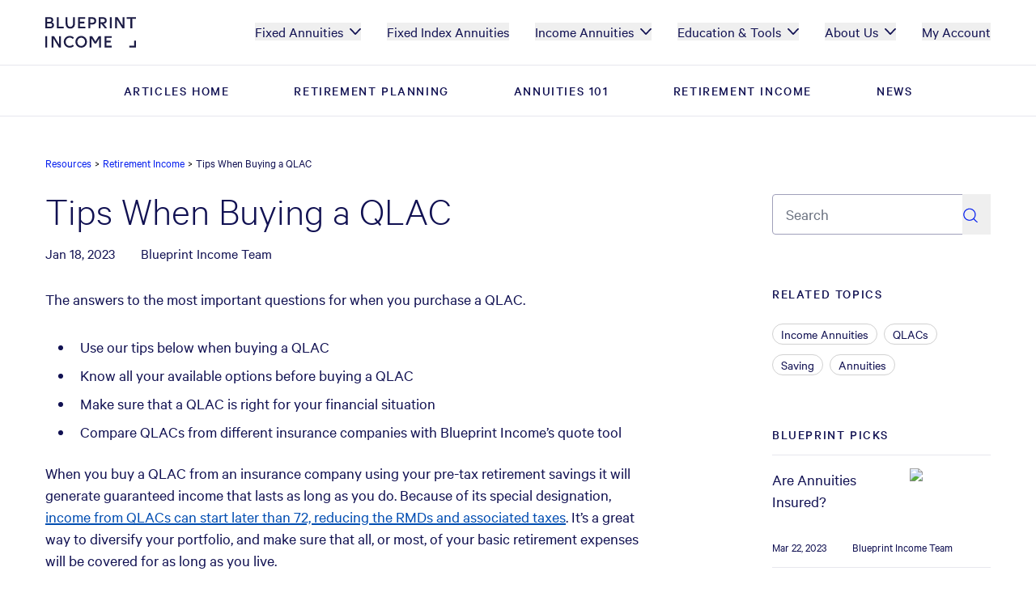

--- FILE ---
content_type: text/html; charset=utf-8
request_url: https://www.blueprintincome.com/resources/buying-tips-purchasing-qlac
body_size: 23967
content:
<!DOCTYPE html><html lang="en"><head><meta charSet="utf-8" data-next-head=""/><meta name="viewport" content="width=device-width" data-next-head=""/><title data-next-head="">Tips When Buying a QLAC | Blueprint Income</title><meta name="og:title" content="Tips When Buying a QLAC | Blueprint Income" data-next-head=""/><meta name="description" content="Explore Blueprint Income&#x27;s Resource Hub for essential guides and articles on annuities and retirement planning, empowering your financial journey." data-next-head=""/><meta name="og:description" content="Explore Blueprint Income&#x27;s Resource Hub for essential guides and articles on annuities and retirement planning, empowering your financial journey." data-next-head=""/><link rel="canonical" href="https://www.blueprintincome.com/resources/buying-tips-purchasing-qlac" data-next-head=""/><meta name="og:type" content="article" data-next-head=""/><link rel="icon" href="/favicon.ico"/><link rel="manifest" href="/manifest.json"/><link rel="apple-touch-icon" href="/icons/icon-192x192.png"/><meta name="theme-color" content="#ffffff"/><link data-next-font="" rel="preconnect" href="/" crossorigin="anonymous"/><link rel="preload" href="https://static-assets.blueprintincome-prod.cloud/_next/static/css/8ef59db4d68a2b3d.css" as="style" crossorigin="anonymous"/><script id="article-structured-data" type="application/ld+json" data-next-head="">{"@context":"https://schema.org","@type":"NewsArticle","headline":"Tips When Buying a QLAC","datePublished":"2023-01-18T21:02:38.787Z","author":[{"@type":"Organization","name":"Blueprint Income Team"}]}</script><script id="article-structured-breadcrumb-data" type="application/ld+json" data-next-head="">{"@context":"https://schema.org","@type":"BreadcrumbList","itemListElement":[{"@type":"ListItem","position":1,"name":"Resources","item":"https://www.blueprintincome.com/resources"},{"@type":"ListItem","position":2,"name":"Resources","item":"https://www.blueprintincome.com/resources/category/retirement-income"},{"@type":"ListItem","position":3,"name":"Tips When Buying a QLAC"}]}</script><link rel="stylesheet" href="https://static-assets.blueprintincome-prod.cloud/_next/static/css/8ef59db4d68a2b3d.css" crossorigin="anonymous" data-n-g=""/><noscript data-n-css=""></noscript><script defer="" crossorigin="anonymous" noModule="" src="https://static-assets.blueprintincome-prod.cloud/_next/static/chunks/polyfills-42372ed130431b0a.js"></script><script src="https://static-assets.blueprintincome-prod.cloud/_next/static/chunks/webpack-700b92b0a4e8f095.js" defer="" crossorigin="anonymous"></script><script src="https://static-assets.blueprintincome-prod.cloud/_next/static/chunks/framework-d7945a8ad0653f37.js" defer="" crossorigin="anonymous"></script><script src="https://static-assets.blueprintincome-prod.cloud/_next/static/chunks/main-7d56b66bbdda6d4e.js" defer="" crossorigin="anonymous"></script><script src="https://static-assets.blueprintincome-prod.cloud/_next/static/chunks/pages/_app-ff58d0de49476fd3.js" defer="" crossorigin="anonymous"></script><script src="https://static-assets.blueprintincome-prod.cloud/_next/static/chunks/9539-5681d651f4d5a42e.js" defer="" crossorigin="anonymous"></script><script src="https://static-assets.blueprintincome-prod.cloud/_next/static/chunks/5148-7887515a61cd2faa.js" defer="" crossorigin="anonymous"></script><script src="https://static-assets.blueprintincome-prod.cloud/_next/static/chunks/4587-5a5aac07c13b0203.js" defer="" crossorigin="anonymous"></script><script src="https://static-assets.blueprintincome-prod.cloud/_next/static/chunks/8740-176bf38243ec7ec2.js" defer="" crossorigin="anonymous"></script><script src="https://static-assets.blueprintincome-prod.cloud/_next/static/chunks/223-c1fbce145d1fee65.js" defer="" crossorigin="anonymous"></script><script src="https://static-assets.blueprintincome-prod.cloud/_next/static/chunks/4085-201df18d7f1fe62a.js" defer="" crossorigin="anonymous"></script><script src="https://static-assets.blueprintincome-prod.cloud/_next/static/chunks/7430-40a214b5553a0668.js" defer="" crossorigin="anonymous"></script><script src="https://static-assets.blueprintincome-prod.cloud/_next/static/chunks/8294-a8c00b804e68b5b0.js" defer="" crossorigin="anonymous"></script><script src="https://static-assets.blueprintincome-prod.cloud/_next/static/chunks/408-5ce089ff9447703d.js" defer="" crossorigin="anonymous"></script><script src="https://static-assets.blueprintincome-prod.cloud/_next/static/chunks/9847-50e4f8ac4e807418.js" defer="" crossorigin="anonymous"></script><script src="https://static-assets.blueprintincome-prod.cloud/_next/static/chunks/pages/resources/%5Bslug%5D-7f7558e5f463b674.js" defer="" crossorigin="anonymous"></script><script src="https://static-assets.blueprintincome-prod.cloud/_next/static/VIK6uIU7aSXlbAxXzxrqg/_buildManifest.js" defer="" crossorigin="anonymous"></script><script src="https://static-assets.blueprintincome-prod.cloud/_next/static/VIK6uIU7aSXlbAxXzxrqg/_ssgManifest.js" defer="" crossorigin="anonymous"></script></head><body><div id="__next"><div class="flex w-full flex-grow flex-col"><div class="min-h-screen bg-bp-navy-extra-light"><div class="mx-auto max-w-screen-2xl"><header class="sticky top-0 z-50 h-20"><nav class="relative flex h-full w-full content-center bg-white px-6 py-4 lg:hidden shadow-header" data-testid="mobile-navbar"><a class="inline-flex" data-testid="blueprint-logo" href="/"><svg width="112" height="42" viewBox="0 0 820 277" xmlns="http://www.w3.org/2000/svg" xmlns:xlink="http://www.w3.org/1999/xlink" class="h-full shrink-0 grow-0 self-center"><title>Blueprint Income logo</title><defs><path id="a" d="M.06 275.3V.776h819.654V275.3z"></path><path id="c" d="M409.807.777H.06V276.94h819.494V.777z"></path></defs><g fill="none" fill-rule="evenodd"><mask id="b" fill="#fff"><use xlink:href="#a"></use></mask><path d="M803.986 214.322v42.434c0 1.16.73 2.242 1.514 3.027l-1.26 1.405c-.784-.785-1.58-1.405-3.205-1.405h-42.298V275.3h60.977v-60.98h-15.728M42.952 87.662H19.608c-1.16 0-2.21.697-2.963 1.338l-1.292-1.26c.64-.752 1.227-1.405 1.227-3.028V60.65c0-1.735-.586-2.388-1.227-3.14l1.292-1.26c.752.752 1.803 1.45 2.963 1.45h21.907c14.114 0 20.303 5.702 20.303 14.444 0 9.715-6.19 15.518-18.866 15.518zm-27.6-72.23 1.293-1.26c.752.752 1.803 1.45 2.963 1.45h20.16c9.517 0 15.474 4.652 15.474 13.44 0 9.05-7.052 13.56-15.265 13.56h-20.37c-1.16 0-2.21.697-2.962 1.45L15.353 42.7c.64-.64 1.227-1.294 1.227-3.03V18.572c0-1.735-.586-2.388-1.227-3.14zm63.012 57.375c0-11.782-6.31-21.618-19.463-24.227v-1.834c8.07-2.5 13-11.098 13-20.404C71.9 9.972 60.7.777 38.36.777H0v101.73h42c20.338 0 36.364-8.876 36.364-29.7z" fill="#1B1B44" mask="url(#b)"></path><path d="m120.282 88.293-1.404-1.26c.785-.785 1.404-1.58 1.404-3.206V.777h-16.69v101.73h62.823v-15.73H123.31c-1.16 0-2.244.73-3.028 1.516M251.22 52.426c0 23.32-6.378 36.486-25.577 36.486-19.054 0-25.332-13.165-25.332-36.486V.776h-16.69v57.906c0 29.853 17 45.692 42.03 45.692 25.17 0 42.2-15.838 42.2-45.692V.777h-16.63v51.65M361.9 87.11h-45.052c-1.16 0-2.21.695-2.96 1.45l-1.294-1.372c.65-.64 1.23-1.294 1.23-3.03V60.485c0-1.625-.58-2.277-1.222-3.03l1.294-1.26c.75.643 1.8 1.34 2.96 1.34h35.79v-15.73h-35.79c-1.16 0-2.21.698-2.96 1.338l-1.293-1.26c.64-.75 1.228-1.403 1.228-3.028v-19.73c0-1.735-.58-2.387-1.22-3.027l1.3-1.37c.758.75 1.8 1.447 2.96 1.447h44.39V.777h-64.11v101.73h64.77V87.11M405 16.318l1.294-1.26c.75.64 1.8 1.336 2.96 1.336h14.505c12.92 0 20.194 6.876 20.194 18.016 0 11.03-7.275 17.796-20.195 17.796h-14.52c-1.16 0-2.21.696-2.96 1.448l-1.294-1.26c.64-.753 1.227-1.405 1.227-3.14v-29.91c0-1.622-.59-2.274-1.23-3.026zm1.227 54.567c0-1.735-.585-2.388-1.225-3.14l1.294-1.26c.75.752 1.8 1.45 2.96 1.45h14.502c23.83 0 36.993-14.016 36.993-33.634-.006-19.89-13.17-33.52-37-33.52h-34.22v101.73h16.69V70.89zm95.99-24.018c-1.16 0-2.21.697-2.96 1.337l-1.294-1.26c.64-.75 1.226-1.403 1.226-3.028V19.234c0-1.733-.58-2.386-1.22-3.027l1.293-1.37c.75.75 1.8 1.448 2.96 1.448h18.524c10.446 0 18.04 5.138 18.04 15.33 0 10.19-7.594 15.252-18.04 15.252H502.2zm57.12 55.64-28.7-36.727c-1.294-1.695-2.687-2.657-4.412-2.62v-1.77c16.658-1.418 29.26-12.04 29.26-30 0-19.34-14.955-30.614-34.795-30.614h-38.21v101.73h16.69v-37.47c0-1.735-.58-2.387-1.22-3.027l1.3-1.37c.75.75 1.8 1.44 2.96 1.44h5.66l31.5 40.42h19.96zm25.17 0h16.69V.777H584.5m114.33 68.44c0 3.14.683 4.22 1.48 5.524l-1.515 1.01L653.28.78h-21.675v101.73h16.37l-.11-73.9c0-3.14-.685-4.22-1.515-5.56l1.515-1.01 49.26 80.464h17.94V.772h-16.258v68.44" fill="#1B1B44"></path><mask id="d" fill="#fff"><use xlink:href="#c"></use></mask><path d="m769.552 15.17 1.292 1.258c-.64.752-1.225 1.403-1.225 3.028v83.05h16.68v-83.05c0-1.625-.59-2.276-1.34-3.028l1.4-1.26c.64.64 1.69 1.337 2.96 1.337h30.22V.777h-83.43v15.728h30.36c1.27 0 2.32-.696 3.07-1.336M.06 275.13h16.63V173.404H.06m124.463 68.436c0 3.14.684 4.223 1.48 5.527l-1.514 1.006-45.5-74.97H57.32V275.13h16.372l-.11-73.897c0-3.138-.687-4.22-1.515-5.56l1.514-1.005 49.27 80.463h17.94V173.41h-16.26v68.438m96.04-55.52c11.23 0 20.33 4.027 27.52 11.86l11.1-10.522c-9.6-10.763-22.81-16.745-38.79-16.745-29.97 0-53.52 23.51-53.52 53.1 0 30.44 23.973 52.99 53.384 52.99 15.72 0 28.76-5.3 38.94-16.19l-10.9-10.75c-7.25 6.8-16.877 11.46-28.05 11.46-20.45 0-36.33-15.77-36.33-37.37 0-21.92 16.09-37.83 36.65-37.83m104.05 74.888c-19.653 0-34.87-16.116-34.87-37.195 0-20.7 15.007-37.302 34.87-37.302 19.32 0 34.54 16.49 34.54 37.306 0 20.75-14.9 37.2-34.54 37.2zm0-90.294c-29.72 0-52.324 24.14-52.324 53.1 0 29.62 22.602 52.98 52.322 52.98 29.5 0 52.103-23.81 52.103-52.99 0-29.51-22.6-53.1-52.1-53.1z" fill="#1B1B44" mask="url(#d)"></path><path d="M455.263 217.624c-1.194 1.848-1.194 3.58-1.194 4.874h-1.95c0-1.294 0-2.994-1.08-4.874l-27.29-44.22H401.3V275.13h16.47v-75.71c0-2.375-.796-3.682-1.37-4.542l1.547-1.007 26.846 44.44h15.583l27.07-44.43 1.545 1.01c-.57.86-1.33 2.03-1.33 4.51v75.75h16.47V173.41h-21.46l-27.4 44.22m97.9 43.56-1.29-1.37c.64-.643 1.23-1.295 1.23-3.03v-23.68c0-1.624-.584-2.277-1.223-3.03l1.294-1.26c.75.644 1.8 1.34 2.96 1.34h35.79v-15.73h-35.79c-1.16 0-2.21.696-2.96 1.338l-1.29-1.26c.64-.75 1.23-1.404 1.23-3.03V191.75c0-1.735-.59-2.387-1.23-3.027l1.29-1.372c.75.76 1.8 1.45 2.96 1.45h44.39v-15.39H536.4v101.72h64.77v-15.39h-45.05c-1.16 0-2.21.7-2.962 1.45" fill="#1B1B44"></path></g></svg></a><button class="my-auto ml-auto flex h-8 w-8 shrink-0 flex-col border-none bg-transparent p-0" data-testid="hamburger-button" type="button"><span class="sr-only">Menu</span><div class="relative m-auto block h-3 w-5"><div class="absolute left-0 block h-[0.125rem] w-full rounded bg-bp-navy" style="top:0px;transform:none"></div><div class="absolute left-0 block h-[0.125rem] w-full rounded bg-bp-navy" style="opacity:1;top:50%"></div><div class="absolute left-0 block h-[0.125rem] w-full rounded bg-bp-navy" style="top:100%;transform:none"></div></div></button></nav><nav class="hidden h-full content-center bg-white px-8 py-4 lg:flex xl:px-14 shadow-header" data-testid="desktop-navbar"><a class="inline-flex" data-testid="blueprint-logo" href="/"><svg width="112" height="42" viewBox="0 0 820 277" xmlns="http://www.w3.org/2000/svg" xmlns:xlink="http://www.w3.org/1999/xlink" class="h-full shrink-0 grow-0 self-center"><title>Blueprint Income logo</title><defs><path id="a" d="M.06 275.3V.776h819.654V275.3z"></path><path id="c" d="M409.807.777H.06V276.94h819.494V.777z"></path></defs><g fill="none" fill-rule="evenodd"><mask id="b" fill="#fff"><use xlink:href="#a"></use></mask><path d="M803.986 214.322v42.434c0 1.16.73 2.242 1.514 3.027l-1.26 1.405c-.784-.785-1.58-1.405-3.205-1.405h-42.298V275.3h60.977v-60.98h-15.728M42.952 87.662H19.608c-1.16 0-2.21.697-2.963 1.338l-1.292-1.26c.64-.752 1.227-1.405 1.227-3.028V60.65c0-1.735-.586-2.388-1.227-3.14l1.292-1.26c.752.752 1.803 1.45 2.963 1.45h21.907c14.114 0 20.303 5.702 20.303 14.444 0 9.715-6.19 15.518-18.866 15.518zm-27.6-72.23 1.293-1.26c.752.752 1.803 1.45 2.963 1.45h20.16c9.517 0 15.474 4.652 15.474 13.44 0 9.05-7.052 13.56-15.265 13.56h-20.37c-1.16 0-2.21.697-2.962 1.45L15.353 42.7c.64-.64 1.227-1.294 1.227-3.03V18.572c0-1.735-.586-2.388-1.227-3.14zm63.012 57.375c0-11.782-6.31-21.618-19.463-24.227v-1.834c8.07-2.5 13-11.098 13-20.404C71.9 9.972 60.7.777 38.36.777H0v101.73h42c20.338 0 36.364-8.876 36.364-29.7z" fill="#1B1B44" mask="url(#b)"></path><path d="m120.282 88.293-1.404-1.26c.785-.785 1.404-1.58 1.404-3.206V.777h-16.69v101.73h62.823v-15.73H123.31c-1.16 0-2.244.73-3.028 1.516M251.22 52.426c0 23.32-6.378 36.486-25.577 36.486-19.054 0-25.332-13.165-25.332-36.486V.776h-16.69v57.906c0 29.853 17 45.692 42.03 45.692 25.17 0 42.2-15.838 42.2-45.692V.777h-16.63v51.65M361.9 87.11h-45.052c-1.16 0-2.21.695-2.96 1.45l-1.294-1.372c.65-.64 1.23-1.294 1.23-3.03V60.485c0-1.625-.58-2.277-1.222-3.03l1.294-1.26c.75.643 1.8 1.34 2.96 1.34h35.79v-15.73h-35.79c-1.16 0-2.21.698-2.96 1.338l-1.293-1.26c.64-.75 1.228-1.403 1.228-3.028v-19.73c0-1.735-.58-2.387-1.22-3.027l1.3-1.37c.758.75 1.8 1.447 2.96 1.447h44.39V.777h-64.11v101.73h64.77V87.11M405 16.318l1.294-1.26c.75.64 1.8 1.336 2.96 1.336h14.505c12.92 0 20.194 6.876 20.194 18.016 0 11.03-7.275 17.796-20.195 17.796h-14.52c-1.16 0-2.21.696-2.96 1.448l-1.294-1.26c.64-.753 1.227-1.405 1.227-3.14v-29.91c0-1.622-.59-2.274-1.23-3.026zm1.227 54.567c0-1.735-.585-2.388-1.225-3.14l1.294-1.26c.75.752 1.8 1.45 2.96 1.45h14.502c23.83 0 36.993-14.016 36.993-33.634-.006-19.89-13.17-33.52-37-33.52h-34.22v101.73h16.69V70.89zm95.99-24.018c-1.16 0-2.21.697-2.96 1.337l-1.294-1.26c.64-.75 1.226-1.403 1.226-3.028V19.234c0-1.733-.58-2.386-1.22-3.027l1.293-1.37c.75.75 1.8 1.448 2.96 1.448h18.524c10.446 0 18.04 5.138 18.04 15.33 0 10.19-7.594 15.252-18.04 15.252H502.2zm57.12 55.64-28.7-36.727c-1.294-1.695-2.687-2.657-4.412-2.62v-1.77c16.658-1.418 29.26-12.04 29.26-30 0-19.34-14.955-30.614-34.795-30.614h-38.21v101.73h16.69v-37.47c0-1.735-.58-2.387-1.22-3.027l1.3-1.37c.75.75 1.8 1.44 2.96 1.44h5.66l31.5 40.42h19.96zm25.17 0h16.69V.777H584.5m114.33 68.44c0 3.14.683 4.22 1.48 5.524l-1.515 1.01L653.28.78h-21.675v101.73h16.37l-.11-73.9c0-3.14-.685-4.22-1.515-5.56l1.515-1.01 49.26 80.464h17.94V.772h-16.258v68.44" fill="#1B1B44"></path><mask id="d" fill="#fff"><use xlink:href="#c"></use></mask><path d="m769.552 15.17 1.292 1.258c-.64.752-1.225 1.403-1.225 3.028v83.05h16.68v-83.05c0-1.625-.59-2.276-1.34-3.028l1.4-1.26c.64.64 1.69 1.337 2.96 1.337h30.22V.777h-83.43v15.728h30.36c1.27 0 2.32-.696 3.07-1.336M.06 275.13h16.63V173.404H.06m124.463 68.436c0 3.14.684 4.223 1.48 5.527l-1.514 1.006-45.5-74.97H57.32V275.13h16.372l-.11-73.897c0-3.138-.687-4.22-1.515-5.56l1.514-1.005 49.27 80.463h17.94V173.41h-16.26v68.438m96.04-55.52c11.23 0 20.33 4.027 27.52 11.86l11.1-10.522c-9.6-10.763-22.81-16.745-38.79-16.745-29.97 0-53.52 23.51-53.52 53.1 0 30.44 23.973 52.99 53.384 52.99 15.72 0 28.76-5.3 38.94-16.19l-10.9-10.75c-7.25 6.8-16.877 11.46-28.05 11.46-20.45 0-36.33-15.77-36.33-37.37 0-21.92 16.09-37.83 36.65-37.83m104.05 74.888c-19.653 0-34.87-16.116-34.87-37.195 0-20.7 15.007-37.302 34.87-37.302 19.32 0 34.54 16.49 34.54 37.306 0 20.75-14.9 37.2-34.54 37.2zm0-90.294c-29.72 0-52.324 24.14-52.324 53.1 0 29.62 22.602 52.98 52.322 52.98 29.5 0 52.103-23.81 52.103-52.99 0-29.51-22.6-53.1-52.1-53.1z" fill="#1B1B44" mask="url(#d)"></path><path d="M455.263 217.624c-1.194 1.848-1.194 3.58-1.194 4.874h-1.95c0-1.294 0-2.994-1.08-4.874l-27.29-44.22H401.3V275.13h16.47v-75.71c0-2.375-.796-3.682-1.37-4.542l1.547-1.007 26.846 44.44h15.583l27.07-44.43 1.545 1.01c-.57.86-1.33 2.03-1.33 4.51v75.75h16.47V173.41h-21.46l-27.4 44.22m97.9 43.56-1.29-1.37c.64-.643 1.23-1.295 1.23-3.03v-23.68c0-1.624-.584-2.277-1.223-3.03l1.294-1.26c.75.644 1.8 1.34 2.96 1.34h35.79v-15.73h-35.79c-1.16 0-2.21.696-2.96 1.338l-1.29-1.26c.64-.75 1.23-1.404 1.23-3.03V191.75c0-1.735-.59-2.387-1.23-3.027l1.29-1.372c.75.76 1.8 1.45 2.96 1.45h44.39v-15.39H536.4v101.72h64.77v-15.39h-45.05c-1.16 0-2.21.7-2.962 1.45" fill="#1B1B44"></path></g></svg></a><ul class="ml-auto flex list-none items-center lg:space-x-4 xl:space-x-8"><li class="relative border-b-2 border-transparent text-left text-lg leading-[22px] text-bp-navy hover:border-bp-cobalt"><button class="flex items-center" aria-haspopup="menu" aria-expanded="false"><p>Fixed Annuities</p><span class="ml-2"><svg xmlns="http://www.w3.org/2000/svg" width="14" height="8" fill="none" viewBox="0 0 14 8" class="fill-bp-navy"><title>Caret Down</title><path fill-rule="evenodd" d="M12.46.24L7.02 5.793 1.54.24C.812-.523-.43.712.3 1.474L6.507 7.79c.256.255.73.29.986.036L13.7 1.474C14.43.712 13.19-.522 12.459.24h.001z" clip-rule="evenodd"></path></svg></span></button></li><li class="relative border-b-2 border-transparent text-left text-lg leading-[22px] text-bp-navy hover:border-bp-cobalt"><button class="flex items-center" href="/fixed-index-annuities"><p>Fixed Index Annuities</p></button></li><li class="relative border-b-2 border-transparent text-left text-lg leading-[22px] text-bp-navy hover:border-bp-cobalt"><button class="flex items-center" aria-haspopup="menu" aria-expanded="false"><p>Income Annuities</p><span class="ml-2"><svg xmlns="http://www.w3.org/2000/svg" width="14" height="8" fill="none" viewBox="0 0 14 8" class="fill-bp-navy"><title>Caret Down</title><path fill-rule="evenodd" d="M12.46.24L7.02 5.793 1.54.24C.812-.523-.43.712.3 1.474L6.507 7.79c.256.255.73.29.986.036L13.7 1.474C14.43.712 13.19-.522 12.459.24h.001z" clip-rule="evenodd"></path></svg></span></button></li><li class="relative border-b-2 border-transparent text-left text-lg leading-[22px] text-bp-navy hover:border-bp-cobalt"><button class="flex items-center" aria-haspopup="menu" aria-expanded="false"><p>Education &amp; Tools</p><span class="ml-2"><svg xmlns="http://www.w3.org/2000/svg" width="14" height="8" fill="none" viewBox="0 0 14 8" class="fill-bp-navy"><title>Caret Down</title><path fill-rule="evenodd" d="M12.46.24L7.02 5.793 1.54.24C.812-.523-.43.712.3 1.474L6.507 7.79c.256.255.73.29.986.036L13.7 1.474C14.43.712 13.19-.522 12.459.24h.001z" clip-rule="evenodd"></path></svg></span></button></li><li class="relative border-b-2 border-transparent text-left text-lg leading-[22px] text-bp-navy hover:border-bp-cobalt"><button class="flex items-center" aria-haspopup="menu" aria-expanded="false"><p>About Us</p><span class="ml-2"><svg xmlns="http://www.w3.org/2000/svg" width="14" height="8" fill="none" viewBox="0 0 14 8" class="fill-bp-navy"><title>Caret Down</title><path fill-rule="evenodd" d="M12.46.24L7.02 5.793 1.54.24C.812-.523-.43.712.3 1.474L6.507 7.79c.256.255.73.29.986.036L13.7 1.474C14.43.712 13.19-.522 12.459.24h.001z" clip-rule="evenodd"></path></svg></span></button></li><li class="relative border-b-2 border-transparent text-left text-lg leading-[22px] text-bp-navy hover:border-bp-cobalt"><button class="flex items-center"><p>My Account</p></button></li></ul></nav><div class="hidden lg:block"><nav class="flex justify-center border-y border-bp-navy-lightest bg-white lg:h-16" data-testid="content-subheading"><ul class="grid grid-rows-5 items-center lg:flex lg:space-x-20"><li class="flex list-none justify-center"><a href="/resources"><h2 class="py-4 font-calibre-medium text-base uppercase leading-[18px] tracking-widest hover:text-bp-cobalt hover:underline">ARTICLES HOME</h2></a></li><li class="flex list-none justify-center"><a href="/resources/category/retirement-planning"><h2 class="py-4 font-calibre-medium text-base uppercase leading-[18px] tracking-widest hover:text-bp-cobalt hover:underline">RETIREMENT PLANNING</h2></a></li><li class="flex list-none justify-center"><a href="/resources/category/annuities-101"><h2 class="py-4 font-calibre-medium text-base uppercase leading-[18px] tracking-widest hover:text-bp-cobalt hover:underline">ANNUITIES 101</h2></a></li><li class="flex list-none justify-center"><a href="/resources/category/retirement-income"><h2 class="py-4 font-calibre-medium text-base uppercase leading-[18px] tracking-widest hover:text-bp-cobalt hover:underline">RETIREMENT INCOME</h2></a></li><li class="flex list-none justify-center"><a href="/resources/category/news"><h2 class="py-4 font-calibre-medium text-base uppercase leading-[18px] tracking-widest hover:text-bp-cobalt hover:underline">NEWS</h2></a></li></ul></nav></div></header><main class="h-full min-h-screen bg-white"><nav class="flex justify-center border-y border-bp-navy-lightest bg-white lg:h-16" data-testid="content-subheading"><ul class="grid grid-rows-5 items-center lg:flex lg:space-x-20"><li class="flex list-none justify-center"><a href="/resources"><h2 class="py-4 font-calibre-medium text-base uppercase leading-[18px] tracking-widest hover:text-bp-cobalt hover:underline">ARTICLES HOME</h2></a></li><li class="flex list-none justify-center"><a href="/resources/category/retirement-planning"><h2 class="py-4 font-calibre-medium text-base uppercase leading-[18px] tracking-widest hover:text-bp-cobalt hover:underline">RETIREMENT PLANNING</h2></a></li><li class="flex list-none justify-center"><a href="/resources/category/annuities-101"><h2 class="py-4 font-calibre-medium text-base uppercase leading-[18px] tracking-widest hover:text-bp-cobalt hover:underline">ANNUITIES 101</h2></a></li><li class="flex list-none justify-center"><a href="/resources/category/retirement-income"><h2 class="py-4 font-calibre-medium text-base uppercase leading-[18px] tracking-widest hover:text-bp-cobalt hover:underline">RETIREMENT INCOME</h2></a></li><li class="flex list-none justify-center"><a href="/resources/category/news"><h2 class="py-4 font-calibre-medium text-base uppercase leading-[18px] tracking-widest hover:text-bp-cobalt hover:underline">NEWS</h2></a></li></ul></nav><div class="relative overflow-hidden bg-white px-4 pt-12 lg:flex lg:justify-between lg:px-8 xl:px-14"><div class="relative lg:w-[770px] lg:pr-4"><ol class="mb-6 flex flex-wrap items-center"><li class="flex text-bp-xs"><a href="/resources" class="text-bp-cobalt">Resources</a><span class="pl-1 pr-1">&gt;</span></li><li class="flex text-bp-xs"><a href="/resources/category/retirement-income" class="text-bp-cobalt">Retirement Income</a><span class="pl-1 pr-1">&gt;</span></li><li><p class="text-bp-xs">Tips When Buying a QLAC</p></li></ol><h1 class="text-bp-navy">Tips When Buying a QLAC</h1><div class="mb-8 mt-4 flex"><p class="mr-8">Jan 18, 2023</p><p>Blueprint Income Team</p></div><p class="my-8 text-bp-large text-bp-navy">The answers to the most important questions for when you purchase a QLAC.
</p><div class="mb-6"><ul class="my-6"><li class="ml-4 mt-2 text-bp-large text-bp-navy">Use our tips below when buying a QLAC</li><li class="ml-4 mt-2 text-bp-large text-bp-navy">Know all your available options before buying a QLAC</li><li class="ml-4 mt-2 text-bp-large text-bp-navy">Make sure that a QLAC is right for your financial situation</li><li class="ml-4 mt-2 text-bp-large text-bp-navy">Compare QLACs from different insurance companies with Blueprint Income’s quote tool</li></ul><p class="my-2 text-bp-large">When you buy a QLAC from an insurance company using your pre-tax retirement savings it will generate guaranteed income that lasts as long as you do. Because of its special designation, <a href="https://www.blueprintincome.com/resources/retirement-income/should-you-buy-qlac" target="_blank" rel="noopener noreferrer" class="text-bp-large text-bp-link underline hover:text-bp-cobalt-dark">income from QLACs can start later than 72, reducing the RMDs and associated taxes</a>. It’s a great way to diversify your portfolio, and make sure that all, or most, of your basic retirement expenses will be covered for as long as you live.<br/><br/></p><p class="my-2 text-bp-large"><br/><br/>Buying one is a long term commitment, so we want to make sure you know the answers to these 7 questions before buying one:</p><div class="mb-7 mt-7 bg-bp-navy-extra-light p-10"><h4>Table of Contents</h4><ol class="mt-7 grid gap-x-7 gap-y-7 md:grid-cols-2"><li class=" "><a target="_self" class="text-bp-cobalt font-calibre text-lg font-normal leading-[22px] hover:underline text-xl leading-[27px]" href="/resources/buying-tips-purchasing-qlac#1">1</a></li><li class=" "><a target="_self" class="text-bp-cobalt font-calibre text-lg font-normal leading-[22px] hover:underline text-xl leading-[27px]" href="/resources/buying-tips-purchasing-qlac#4">4</a></li><li class=" "><a target="_self" class="text-bp-cobalt font-calibre text-lg font-normal leading-[22px] hover:underline text-xl leading-[27px]" href="/resources/buying-tips-purchasing-qlac#2">2</a></li><li class=" "><a target="_self" class="text-bp-cobalt font-calibre text-lg font-normal leading-[22px] hover:underline text-xl leading-[27px]" href="/resources/buying-tips-purchasing-qlac#5">5</a></li><li class=" "><a target="_self" class="text-bp-cobalt font-calibre text-lg font-normal leading-[22px] hover:underline text-xl leading-[27px]" href="/resources/buying-tips-purchasing-qlac#3">3</a></li><li class=" "><a target="_self" class="text-bp-cobalt font-calibre text-lg font-normal leading-[22px] hover:underline text-xl leading-[27px]" href="/resources/buying-tips-purchasing-qlac#6">6</a></li></ol></div><h2 id="1" class="scroll-mt-44 font-calibre-semi-bold text-bp-large text-bp-navy mt-0">1<!-- -->.<!-- --> Is the policy officially designated as a QLAC?</h2><p class="my-2 text-bp-large">Annuities must be specifically designated as QLACs to qualify for the special tax deferral. The QLAC designation means that you’re limited to $135,000 contribution or 25% of pre-tax savings. If you bought a regular qualified (pre-tax) deferred income annuity, it cannot be reclassified as a QLAC.</p><h2 id="2" class="scroll-mt-44 font-calibre-semi-bold text-bp-large text-bp-navy mt-8">2<!-- -->.<!-- --> Which insurance companies offer QLACs?</h2><p class="my-2 text-bp-large">Leading insurance companies like Guardian Life, Lincoln Financial, Mutual of Omaha, New York Life, Pacific Life, and Principal all offer QLACs. When determining which insurance company you should purchase with keep in mind that not all companies sell all products and features in every state!</p><h2 id="3" class="scroll-mt-44 font-calibre-semi-bold text-bp-large text-bp-navy mt-8">3<!-- -->.<!-- --> Where can I buy a QLAC?</h2><p class="my-2 text-bp-large">The easiest way to buy a QLAC is online through our website. We only work with A-and-higher rated carriers, so you know you’ll get a reliable product. At <a href="https://www.blueprintincome.com/resources/inside-blueprint-income/better-annuity" target="_blank" rel="noopener noreferrer" class="text-bp-large text-bp-link underline hover:text-bp-cobalt-dark">Blueprint Income</a> we have the most selection of insurers and the highest payouts on A rated and better products. Some insurance agents, brokers, and financial advisors will also sell income annuities.</p><h2 id="4" class="scroll-mt-44 font-calibre-semi-bold text-bp-large text-bp-navy mt-8">4<!-- -->.<!-- --> What incentive does my broker or insurance agent have to sell this to me?</h2><p class="my-2 text-bp-large">Not all financial advisors are fiduciaries, meaning they are not legally obligated to keep their clients best interests in mind while making their financial decisions. If you are asking a personal agent or advisor for assistance in buying a QLAC, make sure to know:</p><ol class="my-6 list-decimal"><li class="ml-4 mt-2 text-bp-large text-bp-navy">How they&#x27;re compensated on the sale;</li><li class="ml-4 mt-2 text-bp-large text-bp-navy">How they select the products they&#x27;re showing you;</li><li class="ml-4 mt-2 text-bp-large text-bp-navy">How many insurance companies they work with (if they aren&#x27;t working with too many, question them! They may not be recommending the perfect product for <i>your</i> needs, but rather the best product for their salaries).</li></ol><h2 id="5" class="scroll-mt-44 font-calibre-semi-bold text-bp-large text-bp-navy mt-8">5<!-- -->.<!-- --> How do insurance company credit ratings factor into my choice?</h2><p class="my-2 text-bp-large">While you might want to go with the company that offers the highest payout, those are the companies that may have lower ratings. The value of a QLAC is undeniably linked to the claims-paying ability of the insurance company. The insurer needs to be around at least as long as you are! Buying from only highly-rated insurers is the way to go. That’s why we only offer you A and higher rated insurers on our platform.</p><h2 id="6" class="scroll-mt-44 font-calibre-semi-bold text-bp-large text-bp-navy mt-8">6<!-- -->.<!-- --> Should I buy a QLAC with money from my 401(k)?</h2><p class="my-2 text-bp-large">It is possible! You can roll your 401(k) funds into an IRA, and then purchase a QLAC. However, to purchase a $135,000 QLAC, you have to have at least $540,000 in your IRA. You should also talk to your benefits department and ask them for more retirement income options within your 401(k). We can also write a letter to your plan sponsor for you to help you through the process of purchasing a QLAC with your 401(k) savings.</p><h2 id="how-can-i-purchase-a-qlac" class="scroll-mt-44 font-calibre-semi-bold text-bp-large text-bp-navy mt-8">How Can I Purchase a QLAC?</h2><p class="my-2 text-bp-large">At Blueprint Income, we offer annuities from more than 15 top rated insurance companies. Buying a QLAC is a quick and efficient process with our online tools and application. Click below to get real-time personalized quotes.<br/><br/><a href="https://www.blueprintincome.com/income-annuities-quotes" target="_blank" rel="noopener noreferrer" class="text-bp-large text-bp-link underline hover:text-bp-cobalt-dark"></a><br/><br/>From there, you’ll get access to our annuity guides and team of specialists to help you analyze your retirement finances and walk you through the application process.<br/><br/></p></div><div class="grid grid-flow-col gap-3 border-y border-bp-navy-lightest pt-4"><div><a class="text-md mb-4 mr-2 inline-flex items-center rounded-full border border-solid border-bp-gray-lighter px-2.5 py-0.5 text-bp-navy hover:border-transparent hover:bg-bp-cobalt-lightest" data-testid="footer-tag" href="/resources/topic/income-annuities">Income Annuities</a><a class="text-md mb-4 mr-2 inline-flex items-center rounded-full border border-solid border-bp-gray-lighter px-2.5 py-0.5 text-bp-navy hover:border-transparent hover:bg-bp-cobalt-lightest" data-testid="footer-tag" href="/resources/topic/qlacs">QLACs</a><a class="text-md mb-4 mr-2 inline-flex items-center rounded-full border border-solid border-bp-gray-lighter px-2.5 py-0.5 text-bp-navy hover:border-transparent hover:bg-bp-cobalt-lightest" data-testid="footer-tag" href="/resources/topic/saving">Saving</a><a class="text-md mb-4 mr-2 inline-flex items-center rounded-full border border-solid border-bp-gray-lighter px-2.5 py-0.5 text-bp-navy hover:border-transparent hover:bg-bp-cobalt-lightest" data-testid="footer-tag" href="/resources/topic/annuities">Annuities</a></div><div class="flex space-x-2 justify-self-end"><a href="https://www.facebook.com/sharer/sharer.php?u=https://www.blueprintincome.com/resources/buying-tips-purchasing-qlac" target="_blank" rel="noreferrer" class="group"><svg xmlns="http://www.w3.org/2000/svg" width="32" height="32" fill="none" viewBox="0 0 32 32"><title>Facebook</title><path class="fill-bp-cobalt group-hover:fill-bp-navy" fill-rule="evenodd" d="M16 0c8.853 0 16 7.147 16 16s-7.147 16-16 16S0 24.853 0 16 7.147 0 16 0zm-2.24 16.533v8.214h3.733v-8.214h2.56l.64-3.413h-3.2v-2.453c0-.32.214-.854.747-.854h1.813V6.4H16.64c-1.173 0-2.88 1.493-2.88 3.2v3.52h-2.027v3.413h2.027z" clip-rule="evenodd"></path></svg></a><a href="https://www.linkedin.com/sharing/share-offsite/?url=https://www.blueprintincome.com/resources/buying-tips-purchasing-qlac" target="_blank" rel="noreferrer" class="group"><svg xmlns="http://www.w3.org/2000/svg" width="32" height="32" fill="none" viewBox="0 0 32 32"><title>LinkedIn</title><path class="fill-bp-cobalt group-hover:fill-bp-navy" fill-rule="evenodd" d="M16 0C7.147 0 0 7.147 0 16s7.147 16 16 16 16-7.147 16-16S24.853 0 16 0zm-4.587 24h-3.84V11.733h3.84V24zm-1.92-13.76c-1.28 0-2.026-.853-2.026-1.92S8.32 6.4 9.493 6.4c1.28 0 2.027.853 2.027 1.92s-.747 1.92-2.027 1.92zM25.387 24h-3.84v-6.827c0-1.6-.534-2.666-1.92-2.666-1.067 0-1.707.746-1.92 1.386-.107.214-.107.64-.107.96v7.04h-3.84c-.107.107-.107-8.213-.107-8.213 0-1.493-.106-2.773-.106-3.947h3.306l.214 1.707h.106c.534-.853 1.707-2.027 3.84-2.027 2.56 0 4.374 1.707 4.374 5.334V24z" clip-rule="evenodd"></path></svg></a><a href="https://www.youtube.com/@blueprintincome2099" target="_blank" rel="noreferrer" class="group"><svg xmlns="http://www.w3.org/2000/svg" width="32" height="32" fill="none"><title>YouTube</title><circle cx="16" cy="16" r="16" class="fill-bp-cobalt group-hover:fill-bp-navy"></circle><path fill="url(#you-tube)" d="M7 7h18v18H7z"></path><defs><pattern id="you-tube" width="1" height="1" patternContentUnits="objectBoundingBox"><use xlink:href="#you-tube-b" transform="scale(.00195)"></use></pattern><image xlink:href="[data-uri]" id="you-tube-b" width="512" height="512"></image></defs></svg></a></div></div><div class="mt-8"><h4 class="text-bp-sm font-bold">Blueprint Income Team</h4><p class="text-gray-500 mt-3 text-bp-sm">We are a team of finance, insurance, and actuarial professionals working to make it easier for everyone to achieve a steady and comfortable retirement. We write about annuities (the good and the bad) and provide strategies to help Americans prepare for retirement.</p></div></div><div class="relative lg:w-[270px]"><form class="relative mt-16 flex items-center lg:mt-10"><div class="w-full"><label for="search" class="sr-only">search</label><input class="mt-2 w-full rounded border border-bp-navy-lighter bg-white px-4 py-[10px] text-left text-xl text-bp-navy" id="search" placeholder="Search" type="text" name="search" value=""/></div><button class="absolute inset-y-0 right-0 mt-2 flex items-center pr-4" data-testid="search-button" type="submit"><svg role="img" xmlns="http://www.w3.org/2000/svg" class="hover:fill-bp-navy" width="19" height="20" viewBox="0 0 22 20" fill="#0720EE"><title>Magnifier Icon</title><path fill-rule="evenodd" d="M22.3787 22.3666C22.641 22.0951 22.6399 21.6645 22.3769 21.3956L22.3765 21.3949L22.3668 21.3854L16.9778 16.1159C18.3386 14.5562 19.17 12.5238 19.17 10.2975C19.17 5.40473 15.1903 1.425 10.2975 1.425C5.40473 1.425 1.425 5.40473 1.425 10.2975C1.425 15.1903 5.40473 19.17 10.2975 19.17C12.4647 19.17 14.4489 18.3852 15.9905 17.0903L21.3971 22.3773L21.3972 22.3774C21.5323 22.5091 21.707 22.575 21.8825 22.575C22.0627 22.575 22.2419 22.5056 22.3782 22.367L22.3787 22.3666ZM2.81084 10.2962C2.81084 6.16871 6.16895 2.81086 10.2962 2.81086C14.4234 2.81086 17.7815 6.16897 17.7815 10.2962C17.7815 14.4234 14.4234 17.7815 10.2962 17.7815C6.16869 17.7825 2.81084 14.4244 2.81084 10.2962Z" clip-rule="evenodd"></path></svg></button></form><h5 class="mt-16">RELATED TOPICS</h5><div class="mt-4 flex flex-wrap"><h3><a class="mr-2 mt-2 rounded-full border border-solid border-bp-gray-lighter px-2.5 py-0.5 text-center text-bp-sm text-bp-navy hover:border-transparent hover:bg-bp-cobalt-lightest" data-testid="related-topics-button" href="/resources/topic/income-annuities">Income Annuities</a></h3><h3><a class="mr-2 mt-2 rounded-full border border-solid border-bp-gray-lighter px-2.5 py-0.5 text-center text-bp-sm text-bp-navy hover:border-transparent hover:bg-bp-cobalt-lightest" data-testid="related-topics-button" href="/resources/topic/qlacs">QLACs</a></h3><h3><a class="mr-2 mt-2 rounded-full border border-solid border-bp-gray-lighter px-2.5 py-0.5 text-center text-bp-sm text-bp-navy hover:border-transparent hover:bg-bp-cobalt-lightest" data-testid="related-topics-button" href="/resources/topic/saving">Saving</a></h3><h3><a class="mr-2 mt-2 rounded-full border border-solid border-bp-gray-lighter px-2.5 py-0.5 text-center text-bp-sm text-bp-navy hover:border-transparent hover:bg-bp-cobalt-lightest" data-testid="related-topics-button" href="/resources/topic/annuities">Annuities</a></h3></div><h5 class="mt-16 border-b border-bp-navy-lightest pb-4">BLUEPRINT PICKS</h5><div class="border-b border-bp-navy-lightest" data-testid="blueprint-pick"><a class="grid grid-flow-col" data-testid="blueprint-pick-href" href="/resources/are-annuities-insured"><div class="col-span-1 py-4"><h2 class="cursor-pointer text-bp-large hover:text-bp-cobalt hover:underline pr-4">Are Annuities Insured?</h2><div class="flex pt-2 lg:hidden"><p class="mr-8 text-bp-xs">Mar 22, 2023</p><p class="text-bp-xs">Blueprint Income Team</p></div></div><div class="col-span-2 justify-self-end py-4"><img alt="Thumb - Are Annuities Insured?" data-testid="thumbnail-image" loading="lazy" width="100" height="66" decoding="async" data-nimg="1" style="color:transparent" srcSet="/_next/image?url=%2F%2Fimages.ctfassets.net%2Facubxxwaa1ex%2F1PShs9Sp2or1ZIEoztTJML%2F910aa9d1ce680a949c8e7fd3e919f27b%2Fshutterstock_1164964942.jpg&amp;w=128&amp;q=75 1x, /_next/image?url=%2F%2Fimages.ctfassets.net%2Facubxxwaa1ex%2F1PShs9Sp2or1ZIEoztTJML%2F910aa9d1ce680a949c8e7fd3e919f27b%2Fshutterstock_1164964942.jpg&amp;w=256&amp;q=75 2x" src="/_next/image?url=%2F%2Fimages.ctfassets.net%2Facubxxwaa1ex%2F1PShs9Sp2or1ZIEoztTJML%2F910aa9d1ce680a949c8e7fd3e919f27b%2Fshutterstock_1164964942.jpg&amp;w=256&amp;q=75"/></div></a><div class="mb-4 hidden lg:flex"><p class="mr-8 text-bp-xs">Mar 22, 2023</p><p class="text-bp-xs">Blueprint Income Team</p></div></div><div class="border-b border-bp-navy-lightest" data-testid="blueprint-pick"><a class="grid grid-flow-col" data-testid="blueprint-pick-href" href="/resources/ready-buy-annuity-heres-process-works"><div class="col-span-1 py-4"><h2 class="cursor-pointer text-bp-large hover:text-bp-cobalt hover:underline">Ready to Buy an Annuity? Here&#x27;s How the Process Works</h2><div class="flex pt-2 lg:hidden"><p class="mr-8 text-bp-xs">Jan 18, 2023</p><p class="text-bp-xs">Blueprint Income Team</p></div></div><div class="col-span-2 justify-self-end py-4"></div></a><div class="mb-4 hidden lg:flex"><p class="mr-8 text-bp-xs">Jan 18, 2023</p><p class="text-bp-xs">Blueprint Income Team</p></div></div></div></div><div class="pb-8 lg:px-8 lg:pb-20 lg:pt-12 xl:px-14"><div class="mt-8 grid grid-cols-1 px-4 lg:mt-0"><h3 class="mb-8 place-self-center">Related Articles</h3><div class="grid grid-cols-1 gap-x-7 xl:grid-cols-3"><div class="be-ix-link-block group mb-5 rounded-md border border-bp-navy-lighter p-6"><a class="be-related-link" href="/resources/purchasing-a-qlac-in-a-tax-deferred-plan"><div class="flex h-full flex-col"><div class="mb-4 grid grid-cols-1 gap-y-4 xl:grid-cols-1"><h4 class="mb-0 pr-4 group-hover:text-bp-cobalt group-hover:underline md:pt-2">Purchasing a QLAC in a Tax Deferred Plan</h4><p class="col-span-2 mb-8 sm:mr-8 sm:max-xl:col-span-1">Explore Blueprint Income&#x27;s Resource Hub for essential guides and articles on annuities and retirement planning, empowering your financial journey.</p></div><div class="mt-auto flex"><p class="mr-4 text-bp-xs">Jan 18, 2023</p><p class="text-bp-xs">Blueprint Income Team</p></div></div></a></div><div class="be-ix-link-block group mb-5 rounded-md border border-bp-navy-lighter p-6"><a class="be-related-link" href="/resources/pros-cons-qlac"><div class="flex h-full flex-col"><div class="mb-4 grid grid-cols-1 gap-y-4 xl:grid-cols-1"><h4 class="mb-0 pr-4 group-hover:text-bp-cobalt group-hover:underline md:pt-2">The Pros and Cons of a QLAC</h4><p class="col-span-2 mb-8 sm:mr-8 sm:max-xl:col-span-1">Explore Blueprint Income&#x27;s Resource Hub for essential guides and articles on annuities and retirement planning, empowering your financial journey.</p></div><div class="mt-auto flex"><p class="mr-4 text-bp-xs">Jan 18, 2023</p><p class="text-bp-xs">Blueprint Income Team</p></div></div></a></div><div class="be-ix-link-block group mb-5 rounded-md border border-bp-navy-lighter p-6"><a class="be-related-link" href="/resources/whats-qlac"><div class="flex h-full flex-col"><div class="mb-4 grid grid-cols-1 gap-y-4 xl:grid-cols-1"><h4 class="mb-0 pr-4 group-hover:text-bp-cobalt group-hover:underline md:pt-2">What&#x27;s a QLAC?</h4><p class="col-span-2 mb-8 sm:mr-8 sm:max-xl:col-span-1">Explore Blueprint Income&#x27;s Resource Hub for essential guides and articles on annuities and retirement planning, empowering your financial journey.</p></div><div class="mt-auto flex"><p class="mr-4 text-bp-xs">Jan 18, 2023</p><p class="text-bp-xs">Blueprint Income Team</p></div></div></a></div></div></div></div></main><footer><div class="flex h-full w-full flex-col border-t border-bp-navy-lighter bg-white px-6 pb-14 md:px-14"><div class="flex flex-col pt-14 lg:flex-row"><div class="flex flex-col md:flex-row md:justify-between lg:w-2/3"><div class="md:mr-24 min-w-fit"><svg width="64" height="64" fill="none" xmlns="http://www.w3.org/2000/svg" class="mr-auto"><title>Blueprint Income logo</title><g fill="#010163"><path d="M18.708 15.184v-.567c2.555-.796 4.128-3.527 4.128-6.483 0-5.198-3.554-8.12-10.653-8.12H0v32.311h13.345c6.459 0 11.55-2.82 11.55-9.432.008-3.756-2.008-6.88-6.187-7.709ZM4.878 4.656l.409-.4c.242.27.58.435.942.46h6.403c3.024 0 4.915 1.476 4.915 4.259 0 2.885-2.24 4.316-4.853 4.316H6.23a1.4 1.4 0 0 0-.942.46l-.41-.435a1.161 1.161 0 0 0 .39-.962V5.653a1.295 1.295 0 0 0-.39-.997Zm8.765 22.942H6.229c-.354.03-.687.181-.942.428l-.41-.4a1.266 1.266 0 0 0 .39-.96v-7.649a1.294 1.294 0 0 0-.39-.996l.41-.4c.241.272.58.44.942.468h6.957c4.483 0 6.45 1.811 6.45 4.588 0 3.078-1.967 4.92-5.993 4.92ZM57.663 56.703a1.288 1.288 0 0 0 .448 1.025l-.448.395a1.445 1.445 0 0 0-.966-.486H44.772v6.369h19.245V44.747h-6.354v11.956ZM44.733 0v6.34h11.97a1.29 1.29 0 0 0 1.014-.46l.406.46c-.28.247-.455.593-.486.965V19.27h6.369V0H44.733ZM6.286 58.123l-.406-.46c.28-.247.455-.593.486-.965v-11.95H0v19.255h19.256v-6.34H7.3a1.291 1.291 0 0 0-1.014.46Z"></path></g></svg><div class="mt-8 flex space-x-2"><a href="https://www.facebook.com/BlueprintIncomeInc" target="_blank" rel="noreferrer" class="group"><svg xmlns="http://www.w3.org/2000/svg" width="32" height="32" fill="none" viewBox="0 0 32 32"><title>Facebook</title><path class="fill-bp-cobalt group-hover:fill-bp-navy" fill-rule="evenodd" d="M16 0c8.853 0 16 7.147 16 16s-7.147 16-16 16S0 24.853 0 16 7.147 0 16 0zm-2.24 16.533v8.214h3.733v-8.214h2.56l.64-3.413h-3.2v-2.453c0-.32.214-.854.747-.854h1.813V6.4H16.64c-1.173 0-2.88 1.493-2.88 3.2v3.52h-2.027v3.413h2.027z" clip-rule="evenodd"></path></svg></a><a href="https://www.linkedin.com/company/blueprint-income" target="_blank" rel="noreferrer" class="group"><svg xmlns="http://www.w3.org/2000/svg" width="32" height="32" fill="none" viewBox="0 0 32 32"><title>LinkedIn</title><path class="fill-bp-cobalt group-hover:fill-bp-navy" fill-rule="evenodd" d="M16 0C7.147 0 0 7.147 0 16s7.147 16 16 16 16-7.147 16-16S24.853 0 16 0zm-4.587 24h-3.84V11.733h3.84V24zm-1.92-13.76c-1.28 0-2.026-.853-2.026-1.92S8.32 6.4 9.493 6.4c1.28 0 2.027.853 2.027 1.92s-.747 1.92-2.027 1.92zM25.387 24h-3.84v-6.827c0-1.6-.534-2.666-1.92-2.666-1.067 0-1.707.746-1.92 1.386-.107.214-.107.64-.107.96v7.04h-3.84c-.107.107-.107-8.213-.107-8.213 0-1.493-.106-2.773-.106-3.947h3.306l.214 1.707h.106c.534-.853 1.707-2.027 3.84-2.027 2.56 0 4.374 1.707 4.374 5.334V24z" clip-rule="evenodd"></path></svg></a><a href="https://www.youtube.com/@blueprintincome2099" target="_blank" rel="noreferrer" class="group"><svg xmlns="http://www.w3.org/2000/svg" width="32" height="32" fill="none"><title>YouTube</title><circle cx="16" cy="16" r="16" class="fill-bp-cobalt group-hover:fill-bp-navy"></circle><path fill="url(#you-tube)" d="M7 7h18v18H7z"></path><defs><pattern id="you-tube" width="1" height="1" patternContentUnits="objectBoundingBox"><use xlink:href="#you-tube-b" transform="scale(.00195)"></use></pattern><image xlink:href="[data-uri]" id="you-tube-b" width="512" height="512"></image></defs></svg></a></div><div class="mt-6 text-bp-gray-dark"><address>10 Fan Pier Blvd</address><address>Suite 1501</address><address>Boston, MA 02210</address></div><div class="mt-6 flex flex-col space-y-2"><a class="flex text-bp-navy hover:text-bp-cobalt hover:underline" target="_self" rel="noopener noreferrer" href="mailto:support@blueprintincome.com">support@blueprintincome.com</a><a class="flex text-bp-navy hover:text-bp-cobalt hover:underline" target="_self" rel="noopener noreferrer" href="tel:(888)-867-7620">(888) 867-7620</a></div><div class="mt-2 flex flex-col"><p class="font-calibre-semi-bold text-bp-gray-dark leading-[25px] text-base">Hours of Operation:</p><p class="text-bp-gray-dark leading-[25px] text-base">Monday-Friday</p><p class="text-bp-gray-dark leading-[25px] text-base">9:00am-5:00pm EST</p><p class="text-bp-gray-dark leading-[25px] text-base">(excluding company holidays)</p></div></div><div class="mt-10 w-full gap-x-8 md:mt-0 grid grid-cols-1 md:grid-cols-2"><div class="order-1 grow space-y-6 text-xl flex flex-col"><a class="flex text-bp-navy hover:text-bp-cobalt hover:underline" target="_self" rel="noopener noreferrer" href="/fixed-annuities">Fixed Annuity Rates</a><a class="flex text-bp-navy hover:text-bp-cobalt hover:underline" target="_self" rel="noopener noreferrer" href="/fixed-annuities/compare">Fixed Annuity Rates by State</a><a class="flex text-bp-navy hover:text-bp-cobalt hover:underline" target="_self" rel="noopener noreferrer" href="/fixed-index-annuities">Fixed Index Annuities</a><a class="flex text-bp-navy hover:text-bp-cobalt hover:underline" target="_self" rel="noopener noreferrer" href="/income-annuities">Income Annuity Quotes</a><a class="flex text-bp-navy hover:text-bp-cobalt hover:underline" target="_self" rel="noopener noreferrer" href="/income-annuities/immediate-annuities">Immediate Annuity Quotes</a><a class="flex text-bp-navy hover:text-bp-cobalt hover:underline" target="_self" rel="noopener noreferrer" href="/income-annuities/longevity-annuities">Longevity Annuity Quotes</a><a class="flex text-bp-navy hover:text-bp-cobalt hover:underline" target="_self" rel="noopener noreferrer" href="/income-annuities/qlac">QLAC Quotes</a></div><div class="order-2 mt-10 space-y-6 text-xl md:mt-0 lg:order-2"><a class="flex text-bp-navy hover:text-bp-cobalt hover:underline" target="_self" rel="noopener noreferrer" href="/guide/start">Guide Me</a><a class="flex text-bp-navy hover:text-bp-cobalt hover:underline" target="_self" rel="noopener noreferrer" href="/resources">Articles</a><a class="flex text-bp-navy hover:text-bp-cobalt hover:underline" target="_self" rel="noopener noreferrer" href="/frequently-asked-questions">Frequently Asked Questions</a><a class="flex text-bp-navy hover:text-bp-cobalt hover:underline" target="_self" rel="noopener noreferrer" href="/about-us">About Us</a><a class="flex text-bp-navy hover:text-bp-cobalt hover:underline" target="_blank" rel="noopener noreferrer" href="https://www.trustpilot.com/review/blueprintincome.com?sort=recency&amp;stars=4&amp;stars=5">Reviews</a><a class="flex text-bp-navy hover:text-bp-cobalt hover:underline" target="_self" rel="noopener noreferrer" href="/licenses">Licenses</a><a class="flex text-bp-navy hover:text-bp-cobalt hover:underline" target="_blank" rel="noopener noreferrer" href="/referrals">Referrals</a></div></div></div><div class="mt-10 lg:mt-0 lg:w-1/3"><div><h4>Subscribe to Rate Updates</h4><p class="mt-2">Annuity rates are updated by insurers on a regular basis. Sign up to stay up to date on the latest top rates and receive other useful information about annuities within our marketplace.</p><form class="flex mt-6" autoComplete="off"><div data-rht-toaster="" style="position:fixed;z-index:9999;top:16px;left:16px;right:16px;bottom:16px;pointer-events:none"></div><div class="mr-5 flex w-full flex-grow flex-col"><label for="footerEmailAddress" class="mb-2 flex flex-col font-calibre-semi-bold text-base leading-5 text-bp-navy-dark">Email Address</label><div class="relative"><input id="footerEmailAddress" class="rounded border px-4 py-[10px] font-calibre text-xl leading-[27px] border-bp-navy-lighter text-bp-navy focus:border-bp-cobalt w-full" type="text" autoComplete="off" name="footerEmailAddress" value=""/></div></div><button class="mb-2 ml-auto mt-9 flex h-8 w-8 flex-shrink-0 items-center justify-center rounded-full bg-bp-cobalt hover:bg-bp-navy" type="submit"><svg xmlns="http://www.w3.org/2000/svg" width="16" height="16" fill="none" viewBox="0 0 32 20" class="rotate-180 fill-white" data-testid="arrow-left-icon"><title>Arrow Left</title><path fill-rule="evenodd" d="M.394 10.933l7.757 8.423c.527.482 1.535.682 2.122.124.58-.55.56-1.616-.015-2.168l-5.455-5.914h25.742c.803 0 1.455-.666 1.455-1.487 0-.82-.651-1.486-1.454-1.486H4.803l5.455-5.915c.496-.509.589-1.612.015-2.168C9.7-.213 8.655-.035 8.15.466L.394 8.89A1.453 1.453 0 000 9.911c.013.355.157.765.394 1.022z" clip-rule="evenodd"></path></svg></button></form></div><div class="flex rounded p-4 mt-8 bg-bp-navy-extra-light"><div class="flex h-[72px] w-[72px] flex-shrink-0 items-center justify-center rounded-full p-3 md:h-fit md:w-fit bg-bp-cobalt-lightest"><svg width="26" height="26" fill="none" viewBox="0 0 40 38" xmlns="http://www.w3.org/2000/svg" class="fill-bp-cobalt"><title>Need help icon</title><path d="M20 11.14a7.86 7.86 0 0 0-5.556 2.298 7.844 7.844 0 0 0-2.302 5.549c.43 10.41 15.286 10.41 15.715 0a7.842 7.842 0 0 0-2.302-5.549A7.862 7.862 0 0 0 20 11.14Zm0 14.268a6.425 6.425 0 0 1-6.429-6.42c.35-8.519 12.507-8.519 12.857 0A6.425 6.425 0 0 1 20 25.407Zm.714-8.048v5.351a.714.714 0 0 1-1.429 0v-5.35a.714.714 0 0 1 1.429 0Zm-.715-1.426a.714.714 0 1 1 0-1.427.715.715 0 0 1 .643.71.715.715 0 0 1-.643.71v.007Zm14.486-3.368h-.307c-2.443-16.701-25.75-16.808-28.32 0A5.53 5.53 0 0 0 0 18.066v2.54a5.522 5.522 0 0 0 1.686 3.967 5.531 5.531 0 0 0 4.027 1.548c-.036.295.006.59.122.864a10.665 10.665 0 0 0 10.507 9.032 2.698 2.698 0 0 0 2.964 1.958 2.697 2.697 0 0 0 2.34-2.672c0-1.35-1-2.491-2.34-2.671a2.698 2.698 0 0 0-2.964 1.958 9.199 9.199 0 0 1-9.164-8.468A2.722 2.722 0 0 0 10 23.41v-8.148a2.705 2.705 0 0 0-2.7-2.697c2.443-14.91 23.121-14.796 25.436 0a2.712 2.712 0 0 0-1.93.78A2.7 2.7 0 0 0 30 15.263v8.148a2.703 2.703 0 0 0 2.707 2.71h1.779a5.516 5.516 0 0 0 3.902-1.615 5.505 5.505 0 0 0 1.612-3.9v-2.54a5.51 5.51 0 0 0-5.514-5.5ZM18.942 34.034a1.271 1.271 0 1 1 .001 2.542 1.271 1.271 0 0 1 0-2.542ZM1.43 20.607v-2.54A4.083 4.083 0 0 1 2.7 15.115a4.1 4.1 0 0 1 3.014-1.122v10.702a4.107 4.107 0 0 1-4.286-4.088Zm5.864-6.614c.703 0 1.275.568 1.278 1.27v8.148a1.299 1.299 0 0 1-1.428 1.284V13.986l.15.007Zm25.414 10.702a1.278 1.278 0 0 1-1.279-1.284v-8.147c.004-.364.161-.708.434-.951.272-.24.632-.357.995-.32v10.702h-.15Zm5.864-4.088a4.108 4.108 0 0 1-4.286 4.088V13.986a4.09 4.09 0 0 1 4.286 4.081v2.54Z"></path></svg></div><div class="ml-6 flex flex-col justify-center"><p class="font-calibre-semi-bold text-black">Need help?</p><p class="mt-1"><a target="_blank" class="text-bp-cobalt inline underline hover:text-bp-cobalt-dark" rel="noreferrer" href="https://calendly.com/scheduling-blueprintincome/30min">Schedule a call</a> <!-- -->with a Blueprint Income annuity expert.</p></div></div></div></div><div class="flex flex-col"><div class="-mx-6 bg-bp-navy-extra-light px-4 py-8 md:-mx-14 mt-16"><div class="flex flex-col items-center justify-center md:flex-row md:space-x-8"><a href="https://www.bbb.org/us/ma/boston/profile/financial-services/blueprint-income-llc-0021-547538#sealclick" target="_blank" rel="noreferrer"><img alt="Accredited Business" loading="lazy" width="175" height="36" decoding="async" data-nimg="1" style="color:transparent" srcSet="/_next/image?url=https%3A%2F%2Fseal-boston.bbb.org%2Fgen-seals%2Fimg.png%3Fbid%3D547538%26w%3D250%26h%3D52%26color%3Ddarkgray%26v%3D2%26chk%3DEB19E0AF88&amp;w=256&amp;q=75 1x, /_next/image?url=https%3A%2F%2Fseal-boston.bbb.org%2Fgen-seals%2Fimg.png%3Fbid%3D547538%26w%3D250%26h%3D52%26color%3Ddarkgray%26v%3D2%26chk%3DEB19E0AF88&amp;w=384&amp;q=75 2x" src="/_next/image?url=https%3A%2F%2Fseal-boston.bbb.org%2Fgen-seals%2Fimg.png%3Fbid%3D547538%26w%3D250%26h%3D52%26color%3Ddarkgray%26v%3D2%26chk%3DEB19E0AF88&amp;w=384&amp;q=75"/></a><a target="_blank" href="https://www.trustpilot.com/review/blueprintincome.com?sort=recency&amp;stars=4&amp;stars=5" rel="noreferrer" class="mt-8 block md:mt-0"><img alt="Trustpilot Logo" loading="lazy" width="160" height="100" decoding="async" data-nimg="1" style="color:transparent" srcSet="/_next/image?url=%2Fassets%2Fimages%2Fwere-on-trustpilot.png&amp;w=256&amp;q=75 1x, /_next/image?url=%2Fassets%2Fimages%2Fwere-on-trustpilot.png&amp;w=384&amp;q=75 2x" src="/_next/image?url=%2Fassets%2Fimages%2Fwere-on-trustpilot.png&amp;w=384&amp;q=75"/></a><div class="mt-8 md:mt-0"><img alt="Comodo Secure" loading="lazy" width="110" height="60" decoding="async" data-nimg="1" style="color:transparent" srcSet="/_next/image?url=%2Fassets%2Fimages%2Fcomodo-secure.png&amp;w=128&amp;q=75 1x, /_next/image?url=%2Fassets%2Fimages%2Fcomodo-secure.png&amp;w=256&amp;q=75 2x" src="/_next/image?url=%2Fassets%2Fimages%2Fcomodo-secure.png&amp;w=256&amp;q=75"/></div></div></div><div class="mt-16"><div class="mb-4 flex"><p class="text-base">© <!-- -->2026<!-- --> Blueprint Income, LLC</p></div><p class="text-base">Annuities are distributed by Blueprint Income, LLC (&quot;Blueprint Income&quot;). Guarantees are subject to the claims-paying ability of the issuing insurer. Blueprint Income is a licensed insurance agency in all 50 states and the District of Columbia. Blueprint Income does not provide advice regarding annuity products and the information presented here is not intended to be a recommendation to purchase any annuity. The contract features described may not be current and may not apply in the state in which you reside. Annuities are subject to the terms and conditions of the specific contract issued by the insurer, are not FDIC or NCUA insured, are not bank guaranteed, may lose value, and are not a savings deposit product. The information provided on this website is not intended as specific tax or legal advice and Blueprint Income employees are not authorized to provide tax or legal advice. You are encouraged to seek advice from your own tax or legal counsel. Please call (888) 867-7620 if you have any questions or concerns.</p><div class="mt-8 flex flex-wrap gap-x-8 gap-y-4"><a class="flex text-bp-navy hover:text-bp-cobalt hover:underline font-calibre-medium leading-5" target="_self" rel="noopener noreferrer" href="/terms-of-service">Terms of Service</a><a class="flex text-bp-navy hover:text-bp-cobalt hover:underline font-calibre-medium leading-5" target="_self" rel="noopener noreferrer" href="/privacy">Privacy Policy</a></div></div></div></div></footer></div></div></div></div><script id="__NEXT_DATA__" type="application/json" crossorigin="anonymous">{"props":{"pageProps":{"post":{"metadata":{"tags":[],"concepts":[]},"sys":{"space":{"sys":{"type":"Link","linkType":"Space","id":"acubxxwaa1ex"}},"id":"MhLX5pxQPXolBHav0sKTH","type":"Entry","createdAt":"2023-01-18T21:02:38.787Z","updatedAt":"2024-02-01T20:36:09.557Z","environment":{"sys":{"id":"master","type":"Link","linkType":"Environment"}},"publishedVersion":17,"revision":2,"contentType":{"sys":{"type":"Link","linkType":"ContentType","id":"blog"}},"locale":"en-US"},"fields":{"title":"Tips When Buying a QLAC","content":{"data":{},"content":[{"data":{},"content":[{"data":{},"content":[{"data":{},"content":[{"data":{},"marks":[],"value":"Use our tips below when buying a QLAC","nodeType":"text"}],"nodeType":"paragraph"}],"nodeType":"list-item"},{"data":{},"content":[{"data":{},"content":[{"data":{},"marks":[],"value":"Know all your available options before buying a QLAC","nodeType":"text"}],"nodeType":"paragraph"}],"nodeType":"list-item"},{"data":{},"content":[{"data":{},"content":[{"data":{},"marks":[],"value":"Make sure that a QLAC is right for your financial situation","nodeType":"text"}],"nodeType":"paragraph"}],"nodeType":"list-item"},{"data":{},"content":[{"data":{},"content":[{"data":{},"marks":[],"value":"Compare QLACs from different insurance companies with Blueprint Income’s quote tool","nodeType":"text"}],"nodeType":"paragraph"}],"nodeType":"list-item"}],"nodeType":"unordered-list"},{"data":{},"content":[{"data":{},"marks":[],"value":"When you buy a QLAC from an insurance company using your pre-tax retirement savings it will generate guaranteed income that lasts as long as you do. Because of its special designation, ","nodeType":"text"},{"data":{"uri":"https://www.blueprintincome.com/resources/retirement-income/should-you-buy-qlac"},"content":[{"data":{},"marks":[],"value":"income from QLACs can start later than 72, reducing the RMDs and associated taxes","nodeType":"text"}],"nodeType":"hyperlink"},{"data":{},"marks":[],"value":". It’s a great way to diversify your portfolio, and make sure that all, or most, of your basic retirement expenses will be covered for as long as you live.contentfulNewLine\u003e","nodeType":"text"}],"nodeType":"paragraph"},{"data":{},"content":[{"data":{},"marks":[],"value":"contentfulNewLine\u003eBuying one is a long term commitment, so we want to make sure you know the answers to these 7 questions before buying one:","nodeType":"text"}],"nodeType":"paragraph"},{"data":{},"content":[{"data":{},"marks":[],"value":"1","nodeType":"text"},{"data":{},"marks":[],"value":".","nodeType":"text"},{"data":{},"marks":[],"value":" Is the policy officially designated as a QLAC?","nodeType":"text"}],"nodeType":"heading-2"},{"data":{},"content":[{"data":{},"marks":[],"value":"Annuities must be specifically designated as QLACs to qualify for the special tax deferral. The QLAC designation means that you’re limited to $135,000 contribution or 25% of pre-tax savings. If you bought a regular qualified (pre-tax) deferred income annuity, it cannot be reclassified as a QLAC.","nodeType":"text"}],"nodeType":"paragraph"},{"data":{},"content":[{"data":{},"marks":[],"value":"2","nodeType":"text"},{"data":{},"marks":[],"value":".","nodeType":"text"},{"data":{},"marks":[],"value":" Which insurance companies offer QLACs?","nodeType":"text"}],"nodeType":"heading-2"},{"data":{},"content":[{"data":{},"marks":[],"value":"Leading insurance companies like Guardian Life, Lincoln Financial, Mutual of Omaha, New York Life, Pacific Life, and Principal all offer QLACs. When determining which insurance company you should purchase with keep in mind that not all companies sell all products and features in every state!","nodeType":"text"}],"nodeType":"paragraph"},{"data":{},"content":[{"data":{},"marks":[],"value":"3","nodeType":"text"},{"data":{},"marks":[],"value":".","nodeType":"text"},{"data":{},"marks":[],"value":" Where can I buy a QLAC?","nodeType":"text"}],"nodeType":"heading-2"},{"data":{},"content":[{"data":{},"marks":[],"value":"The easiest way to buy a QLAC is online through our website. We only work with A-and-higher rated carriers, so you know you’ll get a reliable product. At ","nodeType":"text"},{"data":{"uri":"https://www.blueprintincome.com/resources/inside-blueprint-income/better-annuity"},"content":[{"data":{},"marks":[],"value":"Blueprint Income","nodeType":"text"}],"nodeType":"hyperlink"},{"data":{},"marks":[],"value":" we have the most selection of insurers and the highest payouts on A rated and better products. Some insurance agents, brokers, and financial advisors will also sell income annuities.","nodeType":"text"}],"nodeType":"paragraph"},{"data":{},"content":[{"data":{},"marks":[],"value":"4","nodeType":"text"},{"data":{},"marks":[],"value":".","nodeType":"text"},{"data":{},"marks":[],"value":" What incentive does my broker or insurance agent have to sell this to me?","nodeType":"text"}],"nodeType":"heading-2"},{"data":{},"content":[{"data":{},"marks":[],"value":"Not all financial advisors are fiduciaries, meaning they are not legally obligated to keep their clients best interests in mind while making their financial decisions. If you are asking a personal agent or advisor for assistance in buying a QLAC, make sure to know:","nodeType":"text"}],"nodeType":"paragraph"},{"data":{},"content":[{"data":{},"content":[{"data":{},"content":[{"data":{},"marks":[],"value":"How they're compensated on the sale;","nodeType":"text"}],"nodeType":"paragraph"}],"nodeType":"list-item"},{"data":{},"content":[{"data":{},"content":[{"data":{},"marks":[],"value":"How they select the products they're showing you;","nodeType":"text"}],"nodeType":"paragraph"}],"nodeType":"list-item"},{"data":{},"content":[{"data":{},"content":[{"data":{},"marks":[],"value":"How many insurance companies they work with (if they aren't working with too many, question them! They may not be recommending the perfect product for ","nodeType":"text"},{"data":{},"marks":[{"type":"italic"}],"value":"your","nodeType":"text"},{"data":{},"marks":[],"value":" needs, but rather the best product for their salaries).","nodeType":"text"}],"nodeType":"paragraph"}],"nodeType":"list-item"}],"nodeType":"ordered-list"},{"data":{},"content":[{"data":{},"marks":[],"value":"5","nodeType":"text"},{"data":{},"marks":[],"value":".","nodeType":"text"},{"data":{},"marks":[],"value":" How do insurance company credit ratings factor into my choice?","nodeType":"text"}],"nodeType":"heading-2"},{"data":{},"content":[{"data":{},"marks":[],"value":"While you might want to go with the company that offers the highest payout, those are the companies that may have lower ratings. The value of a QLAC is undeniably linked to the claims-paying ability of the insurance company. The insurer needs to be around at least as long as you are! Buying from only highly-rated insurers is the way to go. That’s why we only offer you A and higher rated insurers on our platform.","nodeType":"text"}],"nodeType":"paragraph"},{"data":{},"content":[{"data":{},"marks":[],"value":"6","nodeType":"text"},{"data":{},"marks":[],"value":".","nodeType":"text"},{"data":{},"marks":[],"value":" Should I buy a QLAC with money from my 401(k)?","nodeType":"text"}],"nodeType":"heading-2"},{"data":{},"content":[{"data":{},"marks":[],"value":"It is possible! You can roll your 401(k) funds into an IRA, and then purchase a QLAC. However, to purchase a $135,000 QLAC, you have to have at least $540,000 in your IRA. You should also talk to your benefits department and ask them for more retirement income options within your 401(k). We can also write a letter to your plan sponsor for you to help you through the process of purchasing a QLAC with your 401(k) savings.","nodeType":"text"}],"nodeType":"paragraph"},{"data":{},"content":[{"data":{},"marks":[],"value":"How Can I Purchase a QLAC?","nodeType":"text"}],"nodeType":"heading-2"},{"data":{},"content":[{"data":{},"marks":[],"value":"At Blueprint Income, we offer annuities from more than 15 top rated insurance companies. Buying a QLAC is a quick and efficient process with our online tools and application. Click below to get real-time personalized quotes.contentfulNewLine\u003e","nodeType":"text"},{"data":{"uri":"https://www.blueprintincome.com/income-annuities-quotes"},"content":[],"nodeType":"hyperlink"},{"data":{},"marks":[],"value":"contentfulNewLine\u003eFrom there, you’ll get access to our annuity guides and team of specialists to help you analyze your retirement finances and walk you through the application process.contentfulNewLine\u003e","nodeType":"text"}],"nodeType":"paragraph"}],"nodeType":"document"},"summary":"The answers to the most important questions for when you purchase a QLAC.\n","category":{"metadata":{"tags":[],"concepts":[]},"sys":{"space":{"sys":{"type":"Link","linkType":"Space","id":"acubxxwaa1ex"}},"id":"5BcBD0olFW4XXApEpxc9qJ","type":"Entry","createdAt":"2022-10-04T21:57:42.103Z","updatedAt":"2022-10-04T21:57:42.103Z","environment":{"sys":{"id":"master","type":"Link","linkType":"Environment"}},"publishedVersion":2,"revision":1,"contentType":{"sys":{"type":"Link","linkType":"ContentType","id":"category"}},"locale":"en-US"},"fields":{"name":"Retirement Income","slug":"retirement-income"}},"tag":[{"metadata":{"tags":[],"concepts":[]},"sys":{"space":{"sys":{"type":"Link","linkType":"Space","id":"acubxxwaa1ex"}},"id":"2k9iTUUU7fRzzhY18nvSjC","type":"Entry","createdAt":"2023-01-18T21:07:16.303Z","updatedAt":"2023-11-10T19:22:52.191Z","environment":{"sys":{"id":"master","type":"Link","linkType":"Environment"}},"publishedVersion":7,"revision":4,"contentType":{"sys":{"type":"Link","linkType":"ContentType","id":"tag"}},"locale":"en-US"},"fields":{"name":"Income Annuities","slug":"income-annuities"}},{"metadata":{"tags":[],"concepts":[]},"sys":{"space":{"sys":{"type":"Link","linkType":"Space","id":"acubxxwaa1ex"}},"id":"2V1HZ0Ps2sYpfu15nOV1c1","type":"Entry","createdAt":"2023-01-18T21:07:16.013Z","updatedAt":"2023-01-18T21:07:16.013Z","environment":{"sys":{"id":"master","type":"Link","linkType":"Environment"}},"publishedVersion":2,"revision":1,"contentType":{"sys":{"type":"Link","linkType":"ContentType","id":"tag"}},"locale":"en-US"},"fields":{"name":"QLACs","slug":"qlacs"}},{"metadata":{"tags":[],"concepts":[]},"sys":{"space":{"sys":{"type":"Link","linkType":"Space","id":"acubxxwaa1ex"}},"id":"6KWreHMv5sY0jjzx393Fgg","type":"Entry","createdAt":"2023-01-18T21:07:16.406Z","updatedAt":"2023-01-18T21:07:16.406Z","environment":{"sys":{"id":"master","type":"Link","linkType":"Environment"}},"publishedVersion":2,"revision":1,"contentType":{"sys":{"type":"Link","linkType":"ContentType","id":"tag"}},"locale":"en-US"},"fields":{"name":"Saving","slug":"saving"}},{"metadata":{"tags":[],"concepts":[]},"sys":{"space":{"sys":{"type":"Link","linkType":"Space","id":"acubxxwaa1ex"}},"id":"4Yqpv603KVOcgU90Miorts","type":"Entry","createdAt":"2023-01-17T16:32:07.534Z","updatedAt":"2023-01-17T16:32:07.534Z","environment":{"sys":{"id":"master","type":"Link","linkType":"Environment"}},"publishedVersion":2,"revision":1,"contentType":{"sys":{"type":"Link","linkType":"ContentType","id":"tag"}},"locale":"en-US"},"fields":{"name":"Annuities","slug":"annuities"}}],"author":[{"metadata":{"tags":[],"concepts":[]},"sys":{"space":{"sys":{"type":"Link","linkType":"Space","id":"acubxxwaa1ex"}},"id":"5DFPmmqOFA3STs6FD6Grch","type":"Entry","createdAt":"2022-10-05T13:43:40.224Z","updatedAt":"2026-01-14T15:08:30.706Z","environment":{"sys":{"id":"master","type":"Link","linkType":"Environment"}},"publishedVersion":5,"revision":2,"contentType":{"sys":{"type":"Link","linkType":"ContentType","id":"author"}},"locale":"en-US"},"fields":{"firstName":"Jason","lastName":"Long","title":"Blueprint Income Team","description":"We are a team of finance, insurance, and actuarial professionals working to make it easier for everyone to achieve a steady and comfortable retirement. We write about annuities (the good and the bad) and provide strategies to help Americans prepare for retirement."}}],"slug":"buying-tips-purchasing-qlac","metaDescription":"Explore Blueprint Income's Resource Hub for essential guides and articles on annuities and retirement planning, empowering your financial journey.","displayedDate":"2023-01-18T17:43+00:00"}},"blueprintPicks":[{"author":"Blueprint Income Team","date":"Mar 22, 2023","slug":"are-annuities-insured","title":"Are Annuities Insured?","thumbnail":{"id":"1PShs9Sp2or1ZIEoztTJML","title":"Thumb - Are Annuities Insured?","url":"//images.ctfassets.net/acubxxwaa1ex/1PShs9Sp2or1ZIEoztTJML/910aa9d1ce680a949c8e7fd3e919f27b/shutterstock_1164964942.jpg"}},{"author":"Blueprint Income Team","date":"Jan 18, 2023","slug":"ready-buy-annuity-heres-process-works","title":"Ready to Buy an Annuity? Here's How the Process Works"}],"capsules":[{"updatedDate":"Jan 18, 2023","author":"Blueprint Income Team","title":"Purchasing a QLAC in a Tax Deferred Plan","description":"Explore Blueprint Income's Resource Hub for essential guides and articles on annuities and retirement planning, empowering your financial journey.","url":"/resources/purchasing-a-qlac-in-a-tax-deferred-plan"},{"updatedDate":"Jan 18, 2023","author":"Blueprint Income Team","title":"The Pros and Cons of a QLAC","description":"Explore Blueprint Income\u0026#39;s Resource Hub for essential guides and articles on annuities and retirement planning, empowering your financial journey.","url":"/resources/pros-cons-qlac"},{"updatedDate":"Jan 18, 2023","author":"Blueprint Income Team","title":"What\u0026#39;s a QLAC?","description":"Explore Blueprint Income\u0026#39;s Resource Hub for essential guides and articles on annuities and retirement planning, empowering your financial journey.","url":"/resources/whats-qlac"}]},"__N_SSP":true},"page":"/resources/[slug]","query":{"slug":"buying-tips-purchasing-qlac"},"buildId":"VIK6uIU7aSXlbAxXzxrqg","assetPrefix":"https://static-assets.blueprintincome-prod.cloud","isFallback":false,"isExperimentalCompile":false,"gssp":true,"scriptLoader":[]}</script></body></html>

--- FILE ---
content_type: text/css
request_url: https://static-assets.blueprintincome-prod.cloud/_next/static/css/8ef59db4d68a2b3d.css
body_size: 15928
content:
*,:after,:before{--tw-border-spacing-x:0;--tw-border-spacing-y:0;--tw-translate-x:0;--tw-translate-y:0;--tw-rotate:0;--tw-skew-x:0;--tw-skew-y:0;--tw-scale-x:1;--tw-scale-y:1;--tw-pan-x: ;--tw-pan-y: ;--tw-pinch-zoom: ;--tw-scroll-snap-strictness:proximity;--tw-gradient-from-position: ;--tw-gradient-via-position: ;--tw-gradient-to-position: ;--tw-ordinal: ;--tw-slashed-zero: ;--tw-numeric-figure: ;--tw-numeric-spacing: ;--tw-numeric-fraction: ;--tw-ring-inset: ;--tw-ring-offset-width:0px;--tw-ring-offset-color:#fff;--tw-ring-color:rgb(59 130 246/0.5);--tw-ring-offset-shadow:0 0 #0000;--tw-ring-shadow:0 0 #0000;--tw-shadow:0 0 #0000;--tw-shadow-colored:0 0 #0000;--tw-blur: ;--tw-brightness: ;--tw-contrast: ;--tw-grayscale: ;--tw-hue-rotate: ;--tw-invert: ;--tw-saturate: ;--tw-sepia: ;--tw-drop-shadow: ;--tw-backdrop-blur: ;--tw-backdrop-brightness: ;--tw-backdrop-contrast: ;--tw-backdrop-grayscale: ;--tw-backdrop-hue-rotate: ;--tw-backdrop-invert: ;--tw-backdrop-opacity: ;--tw-backdrop-saturate: ;--tw-backdrop-sepia: ;--tw-contain-size: ;--tw-contain-layout: ;--tw-contain-paint: ;--tw-contain-style: }::backdrop{--tw-border-spacing-x:0;--tw-border-spacing-y:0;--tw-translate-x:0;--tw-translate-y:0;--tw-rotate:0;--tw-skew-x:0;--tw-skew-y:0;--tw-scale-x:1;--tw-scale-y:1;--tw-pan-x: ;--tw-pan-y: ;--tw-pinch-zoom: ;--tw-scroll-snap-strictness:proximity;--tw-gradient-from-position: ;--tw-gradient-via-position: ;--tw-gradient-to-position: ;--tw-ordinal: ;--tw-slashed-zero: ;--tw-numeric-figure: ;--tw-numeric-spacing: ;--tw-numeric-fraction: ;--tw-ring-inset: ;--tw-ring-offset-width:0px;--tw-ring-offset-color:#fff;--tw-ring-color:rgb(59 130 246/0.5);--tw-ring-offset-shadow:0 0 #0000;--tw-ring-shadow:0 0 #0000;--tw-shadow:0 0 #0000;--tw-shadow-colored:0 0 #0000;--tw-blur: ;--tw-brightness: ;--tw-contrast: ;--tw-grayscale: ;--tw-hue-rotate: ;--tw-invert: ;--tw-saturate: ;--tw-sepia: ;--tw-drop-shadow: ;--tw-backdrop-blur: ;--tw-backdrop-brightness: ;--tw-backdrop-contrast: ;--tw-backdrop-grayscale: ;--tw-backdrop-hue-rotate: ;--tw-backdrop-invert: ;--tw-backdrop-opacity: ;--tw-backdrop-saturate: ;--tw-backdrop-sepia: ;--tw-contain-size: ;--tw-contain-layout: ;--tw-contain-paint: ;--tw-contain-style: }/*
! tailwindcss v3.4.19 | MIT License | https://tailwindcss.com
*/*,:after,:before{box-sizing:border-box;border:0 solid}:after,:before{--tw-content:""}:host,html{line-height:1.5;-webkit-text-size-adjust:100%;-moz-tab-size:4;-o-tab-size:4;tab-size:4;font-family:ui-sans-serif,system-ui,sans-serif,Apple Color Emoji,Segoe UI Emoji,Segoe UI Symbol,Noto Color Emoji;font-feature-settings:normal;font-variation-settings:normal;-webkit-tap-highlight-color:transparent}body{margin:0;line-height:inherit}hr{height:0;color:inherit;border-top-width:1px}abbr:where([title]){-webkit-text-decoration:underline dotted;text-decoration:underline dotted}h1,h2,h3,h4,h5,h6{font-size:inherit;font-weight:inherit}a{color:inherit;text-decoration:inherit}b,strong{font-weight:bolder}code,kbd,pre,samp{font-family:ui-monospace,SFMono-Regular,Menlo,Monaco,Consolas,Liberation Mono,Courier New,monospace;font-feature-settings:normal;font-variation-settings:normal;font-size:1em}small{font-size:80%}sub,sup{font-size:75%;line-height:0;position:relative;vertical-align:baseline}sub{bottom:-.25em}sup{top:-.5em}table{text-indent:0;border-color:inherit;border-collapse:collapse}button,input,optgroup,select,textarea{font-family:inherit;font-feature-settings:inherit;font-variation-settings:inherit;font-size:100%;font-weight:inherit;line-height:inherit;letter-spacing:inherit;color:inherit;margin:0;padding:0}button,select{text-transform:none}button,input:where([type=button]),input:where([type=reset]),input:where([type=submit]){-webkit-appearance:button;background-color:transparent;background-image:none}:-moz-focusring{outline:auto}:-moz-ui-invalid{box-shadow:none}progress{vertical-align:baseline}::-webkit-inner-spin-button,::-webkit-outer-spin-button{height:auto}[type=search]{-webkit-appearance:textfield;outline-offset:-2px}::-webkit-search-decoration{-webkit-appearance:none}::-webkit-file-upload-button{-webkit-appearance:button;font:inherit}summary{display:list-item}blockquote,dd,dl,figure,h1,h2,h3,h4,h5,h6,hr,p,pre{margin:0}fieldset{margin:0}fieldset,legend{padding:0}menu,ol,ul{list-style:none;margin:0;padding:0}dialog{padding:0}textarea{resize:vertical}input::-moz-placeholder,textarea::-moz-placeholder{color:#9ca3af}input::placeholder,textarea::placeholder{color:#9ca3af}[role=button],button{cursor:pointer}:disabled{cursor:default}audio,canvas,embed,iframe,img,object,svg,video{display:block;vertical-align:middle}img,video{max-width:100%;height:auto}[hidden]:where(:not([hidden=until-found])){display:none}[multiple],[type=date],[type=datetime-local],[type=email],[type=month],[type=number],[type=password],[type=search],[type=tel],[type=text],[type=time],[type=url],[type=week],input:where(:not([type])),select,textarea{-webkit-appearance:none;-moz-appearance:none;appearance:none;background-color:#fff;border-color:#6b7280;border-width:1px;border-radius:0;padding:.5rem .75rem;font-size:1rem;line-height:1.5rem;--tw-shadow:0 0 #0000}[multiple]:focus,[type=date]:focus,[type=datetime-local]:focus,[type=email]:focus,[type=month]:focus,[type=number]:focus,[type=password]:focus,[type=search]:focus,[type=tel]:focus,[type=text]:focus,[type=time]:focus,[type=url]:focus,[type=week]:focus,input:where(:not([type])):focus,select:focus,textarea:focus{outline:2px solid transparent;outline-offset:2px;--tw-ring-inset:var(--tw-empty,/*!*/ /*!*/);--tw-ring-offset-width:0px;--tw-ring-offset-color:#fff;--tw-ring-color:#2563eb;--tw-ring-offset-shadow:var(--tw-ring-inset) 0 0 0 var(--tw-ring-offset-width) var(--tw-ring-offset-color);--tw-ring-shadow:var(--tw-ring-inset) 0 0 0 calc(1px + var(--tw-ring-offset-width)) var(--tw-ring-color);box-shadow:var(--tw-ring-offset-shadow),var(--tw-ring-shadow),var(--tw-shadow);border-color:#2563eb}input::-moz-placeholder,textarea::-moz-placeholder{color:#6b7280;opacity:1}input::placeholder,textarea::placeholder{color:#6b7280;opacity:1}::-webkit-datetime-edit-fields-wrapper{padding:0}::-webkit-date-and-time-value{min-height:1.5em;text-align:inherit}::-webkit-datetime-edit{display:inline-flex}::-webkit-datetime-edit,::-webkit-datetime-edit-day-field,::-webkit-datetime-edit-hour-field,::-webkit-datetime-edit-meridiem-field,::-webkit-datetime-edit-millisecond-field,::-webkit-datetime-edit-minute-field,::-webkit-datetime-edit-month-field,::-webkit-datetime-edit-second-field,::-webkit-datetime-edit-year-field{padding-top:0;padding-bottom:0}select{background-image:url("data:image/svg+xml,%3csvg xmlns='http://www.w3.org/2000/svg' fill='none' viewBox='0 0 20 20'%3e%3cpath stroke='%236b7280' stroke-linecap='round' stroke-linejoin='round' stroke-width='1.5' d='M6 8l4 4 4-4'/%3e%3c/svg%3e");background-position:right .5rem center;background-repeat:no-repeat;background-size:1.5em 1.5em;padding-right:2.5rem;-webkit-print-color-adjust:exact;print-color-adjust:exact}[multiple],[size]:where(select:not([size="1"])){background-image:none;background-position:0 0;background-repeat:unset;background-size:initial;padding-right:.75rem;-webkit-print-color-adjust:unset;print-color-adjust:unset}[type=checkbox],[type=radio]{-webkit-appearance:none;-moz-appearance:none;appearance:none;padding:0;-webkit-print-color-adjust:exact;print-color-adjust:exact;display:inline-block;vertical-align:middle;background-origin:border-box;-webkit-user-select:none;-moz-user-select:none;user-select:none;flex-shrink:0;height:1rem;width:1rem;color:#2563eb;background-color:#fff;border-color:#6b7280;border-width:1px;--tw-shadow:0 0 #0000}[type=checkbox]{border-radius:0}[type=radio]{border-radius:100%}[type=checkbox]:focus,[type=radio]:focus{outline:2px solid transparent;outline-offset:2px;--tw-ring-inset:var(--tw-empty,/*!*/ /*!*/);--tw-ring-offset-width:2px;--tw-ring-offset-color:#fff;--tw-ring-color:#2563eb;--tw-ring-offset-shadow:var(--tw-ring-inset) 0 0 0 var(--tw-ring-offset-width) var(--tw-ring-offset-color);--tw-ring-shadow:var(--tw-ring-inset) 0 0 0 calc(2px + var(--tw-ring-offset-width)) var(--tw-ring-color);box-shadow:var(--tw-ring-offset-shadow),var(--tw-ring-shadow),var(--tw-shadow)}[type=checkbox]:checked,[type=radio]:checked{border-color:transparent;background-color:currentColor;background-size:100% 100%;background-position:50%;background-repeat:no-repeat}[type=checkbox]:checked{background-image:url("data:image/svg+xml,%3csvg viewBox='0 0 16 16' fill='white' xmlns='http://www.w3.org/2000/svg'%3e%3cpath d='M12.207 4.793a1 1 0 010 1.414l-5 5a1 1 0 01-1.414 0l-2-2a1 1 0 011.414-1.414L6.5 9.086l4.293-4.293a1 1 0 011.414 0z'/%3e%3c/svg%3e")}@media (forced-colors:active){[type=checkbox]:checked{-webkit-appearance:auto;-moz-appearance:auto;appearance:auto}}[type=radio]:checked{background-image:url("data:image/svg+xml,%3csvg viewBox='0 0 16 16' fill='white' xmlns='http://www.w3.org/2000/svg'%3e%3ccircle cx='8' cy='8' r='3'/%3e%3c/svg%3e")}@media (forced-colors:active){[type=radio]:checked{-webkit-appearance:auto;-moz-appearance:auto;appearance:auto}}[type=checkbox]:checked:focus,[type=checkbox]:checked:hover,[type=radio]:checked:focus,[type=radio]:checked:hover{border-color:transparent;background-color:currentColor}[type=checkbox]:indeterminate{background-image:url("data:image/svg+xml,%3csvg xmlns='http://www.w3.org/2000/svg' fill='none' viewBox='0 0 16 16'%3e%3cpath stroke='white' stroke-linecap='round' stroke-linejoin='round' stroke-width='2' d='M4 8h8'/%3e%3c/svg%3e");border-color:transparent;background-color:currentColor;background-size:100% 100%;background-position:50%;background-repeat:no-repeat}@media (forced-colors:active){[type=checkbox]:indeterminate{-webkit-appearance:auto;-moz-appearance:auto;appearance:auto}}[type=checkbox]:indeterminate:focus,[type=checkbox]:indeterminate:hover{border-color:transparent;background-color:currentColor}[type=file]{background:unset;border-color:inherit;border-width:0;border-radius:0;padding:0;font-size:unset;line-height:inherit}[type=file]:focus{outline:1px solid ButtonText;outline:1px auto -webkit-focus-ring-color}h1{font-family:calibre-light;font-size:50px;line-height:52px}h1,h2{color:#111152}h2{font-family:calibre;font-size:40px;line-height:42px}h3{font-family:calibre-light;font-size:2.25rem;line-height:2.5rem;line-height:38px;color:#111152}h4{font-size:1.5rem;line-height:2rem;line-height:26px}h4,h5{font-family:calibre-medium;color:#111152}h5{font-size:1rem;line-height:1.5rem}h5,h6{text-transform:uppercase;line-height:18px;letter-spacing:.1em}h6{font-family:calibre-medium;font-size:16px}h6,p{color:#111152}p{font-family:calibre;font-size:1.125rem;line-height:1.75rem;line-height:22px}p.small{font-size:1rem;line-height:1.5rem;line-height:20px}p.large{font-size:1.25rem;line-height:1.75rem;line-height:27px}:focus{outline-style:dotted;outline-width:1px;outline-offset:1px;outline-color:#585886}.card{border-radius:.375rem;border-width:1px;border-color:#A0A0BA;padding:2rem}.container{width:100%}@media (min-width:640px){.container{max-width:640px}}@media (min-width:768px){.container{max-width:768px}}@media (min-width:1024px){.container{max-width:1024px}}@media (min-width:1280px){.container{max-width:1280px}}@media (min-width:1536px){.container{max-width:1536px}}.sr-only{position:absolute;width:1px;height:1px;padding:0;margin:-1px;overflow:hidden;clip:rect(0,0,0,0);white-space:nowrap;border-width:0}.pointer-events-none{pointer-events:none}.visible{visibility:visible}.invisible{visibility:hidden}.static{position:static}.fixed{position:fixed}.absolute{position:absolute}.relative{position:relative}.sticky{position:sticky}.inset-0{inset:0}.inset-x-0{left:0;right:0}.inset-y-0{top:0;bottom:0}.-left-12{left:-3rem}.-top-24{top:-6rem}.-top-\[5px\]{top:-5px}.bottom-0{bottom:0}.bottom-0\.5{bottom:.125rem}.bottom-12{bottom:3rem}.bottom-2{bottom:.5rem}.left-0{left:0}.left-20{left:5rem}.left-6{left:1.5rem}.left-9{left:2.25rem}.left-\[8\%\]{left:8%}.right-0{right:0}.right-12{right:3rem}.right-4{right:1rem}.right-6{right:1.5rem}.right-9{right:2.25rem}.top-0{top:0}.top-0\.5{top:.125rem}.top-1{top:.25rem}.top-1\/4{top:25%}.top-20{top:5rem}.top-3\/4{top:75%}.top-4{top:1rem}.top-\[-100px\]{top:-100px}.top-\[-120px\]{top:-120px}.top-\[-125px\]{top:-125px}.top-\[-80px\]{top:-80px}.z-10{z-index:10}.z-20{z-index:20}.z-30{z-index:30}.z-40{z-index:40}.z-50{z-index:50}.z-\[11\]{z-index:11}.z-\[1\]{z-index:1}.order-1{order:1}.order-2{order:2}.order-3{order:3}.col-span-1{grid-column:span 1/span 1}.col-span-2{grid-column:span 2/span 2}.col-span-3{grid-column:span 3/span 3}.col-span-4{grid-column:span 4/span 4}.col-span-5{grid-column:span 5/span 5}.col-start-1{grid-column-start:1}.col-start-2{grid-column-start:2}.row-span-1{grid-row:span 1/span 1}.row-span-2{grid-row:span 2/span 2}.row-span-3{grid-row:span 3/span 3}.row-start-1{grid-row-start:1}.row-start-2{grid-row-start:2}.row-start-3{grid-row-start:3}.float-end{float:inline-end}.float-right{float:right}.m-0{margin:0}.m-2{margin:.5rem}.m-6{margin:1.5rem}.m-auto{margin:auto}.-mx-6{margin-left:-1.5rem;margin-right:-1.5rem}.mx-0{margin-left:0;margin-right:0}.mx-2{margin-left:.5rem;margin-right:.5rem}.mx-3{margin-left:.75rem;margin-right:.75rem}.mx-4{margin-left:1rem;margin-right:1rem}.mx-6{margin-left:1.5rem;margin-right:1.5rem}.mx-8{margin-left:2rem;margin-right:2rem}.mx-auto{margin-left:auto;margin-right:auto}.my-1{margin-top:.25rem;margin-bottom:.25rem}.my-10{margin-top:2.5rem;margin-bottom:2.5rem}.my-12{margin-top:3rem;margin-bottom:3rem}.my-2{margin-top:.5rem;margin-bottom:.5rem}.my-3{margin-top:.75rem;margin-bottom:.75rem}.my-4{margin-top:1rem;margin-bottom:1rem}.my-5{margin-top:1.25rem;margin-bottom:1.25rem}.my-6{margin-top:1.5rem;margin-bottom:1.5rem}.my-7{margin-top:1.75rem;margin-bottom:1.75rem}.my-8{margin-top:2rem;margin-bottom:2rem}.my-9{margin-top:2.25rem;margin-bottom:2.25rem}.my-auto{margin-top:auto;margin-bottom:auto}.\!mr-2{margin-right:.5rem!important}.\!mt-0{margin-top:0!important}.\!mt-1{margin-top:.25rem!important}.-ml-4{margin-left:-1rem}.-ml-8{margin-left:-2rem}.-mr-8{margin-right:-2rem}.-mt-1{margin-top:-.25rem}.-mt-1\.5{margin-top:-.375rem}.-mt-2{margin-top:-.5rem}.mb-0{margin-bottom:0}.mb-0\.5{margin-bottom:.125rem}.mb-1{margin-bottom:.25rem}.mb-10{margin-bottom:2.5rem}.mb-11{margin-bottom:2.75rem}.mb-12{margin-bottom:3rem}.mb-14{margin-bottom:3.5rem}.mb-16{margin-bottom:4rem}.mb-2{margin-bottom:.5rem}.mb-20{margin-bottom:5rem}.mb-24{margin-bottom:6rem}.mb-3{margin-bottom:.75rem}.mb-36{margin-bottom:9rem}.mb-4{margin-bottom:1rem}.mb-44{margin-bottom:11rem}.mb-5{margin-bottom:1.25rem}.mb-6{margin-bottom:1.5rem}.mb-7{margin-bottom:1.75rem}.mb-8{margin-bottom:2rem}.mb-80{margin-bottom:20rem}.mb-9{margin-bottom:2.25rem}.mb-96{margin-bottom:24rem}.mb-\[148px\]{margin-bottom:148px}.mb-auto{margin-bottom:auto}.ml-0{margin-left:0}.ml-0\.5{margin-left:.125rem}.ml-1{margin-left:.25rem}.ml-10{margin-left:2.5rem}.ml-12{margin-left:3rem}.ml-14{margin-left:3.5rem}.ml-2{margin-left:.5rem}.ml-20{margin-left:5rem}.ml-3{margin-left:.75rem}.ml-4{margin-left:1rem}.ml-6{margin-left:1.5rem}.ml-7{margin-left:1.75rem}.ml-8{margin-left:2rem}.ml-9{margin-left:2.25rem}.ml-auto{margin-left:auto}.mr-0{margin-right:0}.mr-1{margin-right:.25rem}.mr-10{margin-right:2.5rem}.mr-2{margin-right:.5rem}.mr-20{margin-right:5rem}.mr-4{margin-right:1rem}.mr-5{margin-right:1.25rem}.mr-6{margin-right:1.5rem}.mr-8{margin-right:2rem}.mr-auto{margin-right:auto}.mt-0{margin-top:0}.mt-0\.5{margin-top:.125rem}.mt-1{margin-top:.25rem}.mt-1\.5{margin-top:.375rem}.mt-10{margin-top:2.5rem}.mt-11{margin-top:2.75rem}.mt-12{margin-top:3rem}.mt-14{margin-top:3.5rem}.mt-16{margin-top:4rem}.mt-2{margin-top:.5rem}.mt-2\.5{margin-top:.625rem}.mt-20{margin-top:5rem}.mt-24{margin-top:6rem}.mt-28{margin-top:7rem}.mt-3{margin-top:.75rem}.mt-32{margin-top:8rem}.mt-36{margin-top:9rem}.mt-4{margin-top:1rem}.mt-5{margin-top:1.25rem}.mt-6{margin-top:1.5rem}.mt-7{margin-top:1.75rem}.mt-8{margin-top:2rem}.mt-9{margin-top:2.25rem}.mt-\[-4em\]{margin-top:-4em}.mt-\[-60px\]{margin-top:-60px}.mt-auto{margin-top:auto}.line-clamp-3{-webkit-line-clamp:3}.line-clamp-3,.line-clamp-4{overflow:hidden;display:-webkit-box;-webkit-box-orient:vertical}.line-clamp-4{-webkit-line-clamp:4}.block{display:block}.inline-block{display:inline-block}.inline{display:inline}.flex{display:flex}.inline-flex{display:inline-flex}.table{display:table}.table-caption{display:table-caption}.grid{display:grid}.list-item{display:list-item}.hidden{display:none}.aspect-square{aspect-ratio:1/1}.size-\[88px\]{width:88px;height:88px}.h-0{height:0}.h-10{height:2.5rem}.h-12{height:3rem}.h-16{height:4rem}.h-20{height:5rem}.h-24{height:6rem}.h-3{height:.75rem}.h-4{height:1rem}.h-5{height:1.25rem}.h-5\/6{height:83.333333%}.h-6{height:1.5rem}.h-60{height:15rem}.h-7{height:1.75rem}.h-8{height:2rem}.h-9{height:2.25rem}.h-96{height:24rem}.h-\[0\.125rem\]{height:.125rem}.h-\[100px\]{height:100px}.h-\[120px\]{height:120px}.h-\[149px\]{height:149px}.h-\[15px\]{height:15px}.h-\[168px\]{height:168px}.h-\[182px\]{height:182px}.h-\[1px\]{height:1px}.h-\[200px\]{height:200px}.h-\[205px\]{height:205px}.h-\[208px\]{height:208px}.h-\[212px\]{height:212px}.h-\[243px\]{height:243px}.h-\[244px\]{height:244px}.h-\[247px\]{height:247px}.h-\[249px\]{height:249px}.h-\[251px\]{height:251px}.h-\[256px\]{height:256px}.h-\[269px\]{height:269px}.h-\[278px\]{height:278px}.h-\[297px\]{height:297px}.h-\[300px\]{height:300px}.h-\[30px\]{height:30px}.h-\[328px\]{height:328px}.h-\[32px\]{height:32px}.h-\[354px\]{height:354px}.h-\[380px\]{height:380px}.h-\[40px\]{height:40px}.h-\[46px\]{height:46px}.h-\[470px\]{height:470px}.h-\[48px\]{height:48px}.h-\[50px\]{height:50px}.h-\[5px\]{height:5px}.h-\[60px\]{height:60px}.h-\[72px\]{height:72px}.h-\[76px\]{height:76px}.h-\[80px\]{height:80px}.h-\[81px\]{height:81px}.h-\[85px\]{height:85px}.h-auto{height:auto}.h-fit{height:-moz-fit-content;height:fit-content}.h-full{height:100%}.h-screen{height:100vh}.max-h-10{max-height:2.5rem}.max-h-60{max-height:15rem}.max-h-96{max-height:24rem}.max-h-\[113\]{max-height:113}.max-h-\[19em\]{max-height:19em}.max-h-\[320px\]{max-height:320px}.max-h-\[40px\]{max-height:40px}.max-h-screen{max-height:100vh}.min-h-0{min-height:0}.min-h-0\.5{min-height:.125rem}.min-h-1{min-height:.25rem}.min-h-1\.5{min-height:.375rem}.min-h-10{min-height:2.5rem}.min-h-11{min-height:2.75rem}.min-h-12{min-height:3rem}.min-h-14{min-height:3.5rem}.min-h-16{min-height:4rem}.min-h-2{min-height:.5rem}.min-h-2\.5{min-height:.625rem}.min-h-20{min-height:5rem}.min-h-24{min-height:6rem}.min-h-28{min-height:7rem}.min-h-3{min-height:.75rem}.min-h-3\.5{min-height:.875rem}.min-h-32{min-height:8rem}.min-h-36{min-height:9rem}.min-h-4{min-height:1rem}.min-h-40{min-height:10rem}.min-h-44{min-height:11rem}.min-h-48{min-height:12rem}.min-h-5{min-height:1.25rem}.min-h-52{min-height:13rem}.min-h-56{min-height:14rem}.min-h-6{min-height:1.5rem}.min-h-60{min-height:15rem}.min-h-64{min-height:16rem}.min-h-7{min-height:1.75rem}.min-h-72{min-height:18rem}.min-h-8{min-height:2rem}.min-h-80{min-height:20rem}.min-h-9{min-height:2.25rem}.min-h-96{min-height:24rem}.min-h-\[50px\]{min-height:50px}.min-h-dvh{min-height:100dvh}.min-h-fit{min-height:-moz-fit-content;min-height:fit-content}.min-h-full{min-height:100%}.min-h-lvh{min-height:100lvh}.min-h-max{min-height:-moz-max-content;min-height:max-content}.min-h-min{min-height:-moz-min-content;min-height:min-content}.min-h-px{min-height:1px}.min-h-screen{min-height:100vh}.min-h-svh{min-height:100svh}.\!w-5{width:1.25rem!important}.\!w-full{width:100%!important}.w-1\/12{width:8.333333%}.w-1\/2{width:50%}.w-1\/3{width:33.333333%}.w-1\/4{width:25%}.w-1\/5{width:20%}.w-11\/12{width:91.666667%}.w-12{width:3rem}.w-14{width:3.5rem}.w-16\/34{width:47%}.w-2\/12{width:16.666667%}.w-2\/5{width:40%}.w-20{width:5rem}.w-24{width:6rem}.w-28{width:7rem}.w-3{width:.75rem}.w-3\/10{width:30%}.w-3\/12{width:25%}.w-3\/4{width:75%}.w-3\/5{width:60%}.w-32{width:8rem}.w-4{width:1rem}.w-4\/5{width:80%}.w-40{width:10rem}.w-48{width:12rem}.w-5{width:1.25rem}.w-5\/12{width:41.666667%}.w-52{width:13rem}.w-56{width:14rem}.w-6{width:1.5rem}.w-64{width:16rem}.w-7{width:1.75rem}.w-8{width:2rem}.w-80{width:20rem}.w-9{width:2.25rem}.w-96{width:24rem}.w-\[10\%\]{width:10%}.w-\[100px\]{width:100px}.w-\[11\%\]{width:11%}.w-\[12\%\]{width:12%}.w-\[120px\]{width:120px}.w-\[13\%\]{width:13%}.w-\[140px\]{width:140px}.w-\[15\%\]{width:15%}.w-\[150px\]{width:150px}.w-\[16px\]{width:16px}.w-\[18\%\]{width:18%}.w-\[20\%\]{width:20%}.w-\[210px\]{width:210px}.w-\[214px\]{width:214px}.w-\[22\%\]{width:22%}.w-\[23\%\]{width:23%}.w-\[25\%\]{width:25%}.w-\[250px\]{width:250px}.w-\[270px\]{width:270px}.w-\[275px\]{width:275px}.w-\[30\%\]{width:30%}.w-\[300px\]{width:300px}.w-\[305px\]{width:305px}.w-\[30em\]{width:30em}.w-\[310px\]{width:310px}.w-\[327px\]{width:327px}.w-\[32px\]{width:32px}.w-\[33\%\]{width:33%}.w-\[330px\]{width:330px}.w-\[336px\]{width:336px}.w-\[35\%\]{width:35%}.w-\[350px\]{width:350px}.w-\[352px\]{width:352px}.w-\[400px\]{width:400px}.w-\[435px\]{width:435px}.w-\[462px\]{width:462px}.w-\[46px\]{width:46px}.w-\[50\%\]{width:50%}.w-\[50px\]{width:50px}.w-\[62px\]{width:62px}.w-\[72px\]{width:72px}.w-\[76px\]{width:76px}.w-\[80px\]{width:80px}.w-\[85px\]{width:85px}.w-\[86\%\]{width:86%}.w-auto{width:auto}.w-fit{width:-moz-fit-content;width:fit-content}.w-full{width:100%}.w-max{width:-moz-max-content;width:max-content}.w-min{width:-moz-min-content;width:min-content}.w-screen{width:100vw}.\!min-w-\[135px\]{min-width:135px!important}.min-w-0{min-width:0}.min-w-0\.5{min-width:.125rem}.min-w-1{min-width:.25rem}.min-w-1\.5{min-width:.375rem}.min-w-10{min-width:2.5rem}.min-w-11{min-width:2.75rem}.min-w-12{min-width:3rem}.min-w-14{min-width:3.5rem}.min-w-16{min-width:4rem}.min-w-2{min-width:.5rem}.min-w-2\.5{min-width:.625rem}.min-w-20{min-width:5rem}.min-w-24{min-width:6rem}.min-w-28{min-width:7rem}.min-w-3{min-width:.75rem}.min-w-3\.5{min-width:.875rem}.min-w-32{min-width:8rem}.min-w-36{min-width:9rem}.min-w-4{min-width:1rem}.min-w-40{min-width:10rem}.min-w-44{min-width:11rem}.min-w-48{min-width:12rem}.min-w-5{min-width:1.25rem}.min-w-52{min-width:13rem}.min-w-56{min-width:14rem}.min-w-6{min-width:1.5rem}.min-w-60{min-width:15rem}.min-w-64{min-width:16rem}.min-w-7{min-width:1.75rem}.min-w-72{min-width:18rem}.min-w-8{min-width:2rem}.min-w-80{min-width:20rem}.min-w-9{min-width:2.25rem}.min-w-96{min-width:24rem}.min-w-\[150px\]{min-width:150px}.min-w-\[170px\]{min-width:170px}.min-w-\[230px\]{min-width:230px}.min-w-\[280px\]{min-width:280px}.min-w-\[358px\]{min-width:358px}.min-w-\[386px\]{min-width:386px}.min-w-\[455px\]{min-width:455px}.min-w-\[70px\]{min-width:70px}.min-w-\[80px\]{min-width:80px}.min-w-fit{min-width:-moz-fit-content;min-width:fit-content}.min-w-full{min-width:100%}.min-w-max{min-width:-moz-max-content;min-width:max-content}.min-w-min{min-width:-moz-min-content;min-width:min-content}.min-w-px{min-width:1px}.\!max-w-max{max-width:-moz-max-content!important;max-width:max-content!important}.max-w-10{max-width:2.5rem}.max-w-16{max-width:4rem}.max-w-2xl{max-width:42rem}.max-w-3xl{max-width:48rem}.max-w-44{max-width:11rem}.max-w-4xl{max-width:56rem}.max-w-72{max-width:18rem}.max-w-7xl{max-width:80rem}.max-w-96{max-width:24rem}.max-w-\[1070px\]{max-width:1070px}.max-w-\[1116px\]{max-width:1116px}.max-w-\[130px\]{max-width:130px}.max-w-\[150px\]{max-width:150px}.max-w-\[170\]{max-width:170}.max-w-\[170px\]{max-width:170px}.max-w-\[190px\]{max-width:190px}.max-w-\[200px\]{max-width:200px}.max-w-\[230px\]{max-width:230px}.max-w-\[248px\]{max-width:248px}.max-w-\[250px\]{max-width:250px}.max-w-\[265px\]{max-width:265px}.max-w-\[280px\]{max-width:280px}.max-w-\[290px\]{max-width:290px}.max-w-\[358px\]{max-width:358px}.max-w-\[400px\]{max-width:400px}.max-w-\[40px\]{max-width:40px}.max-w-\[40rem\]{max-width:40rem}.max-w-\[455px\]{max-width:455px}.max-w-\[52px\]{max-width:52px}.max-w-\[70\%\]{max-width:70%}.max-w-\[770px\]{max-width:770px}.max-w-\[820px\]{max-width:820px}.max-w-\[825px\]{max-width:825px}.max-w-\[885px\]{max-width:885px}.max-w-\[950px\]{max-width:950px}.max-w-full{max-width:100%}.max-w-lg{max-width:32rem}.max-w-max{max-width:-moz-max-content;max-width:max-content}.max-w-md{max-width:28rem}.max-w-min{max-width:-moz-min-content;max-width:min-content}.max-w-screen-2xl{max-width:1536px}.max-w-sm{max-width:24rem}.max-w-xl{max-width:36rem}.max-w-xs{max-width:20rem}.flex-1{flex:1 1 0%}.flex-auto{flex:1 1 auto}.flex-none{flex:none}.flex-shrink{flex-shrink:1}.flex-shrink-0{flex-shrink:0}.shrink{flex-shrink:1}.shrink-0{flex-shrink:0}.flex-grow{flex-grow:1}.flex-grow-0{flex-grow:0}.grow{flex-grow:1}.grow-0{flex-grow:0}.basis-full{flex-basis:100%}.table-fixed{table-layout:fixed}.\!origin-center{transform-origin:center!important}.-translate-x-\[2px\]{--tw-translate-x:-2px}.-translate-x-\[2px\],.-translate-x-\[3px\]{transform:translate(var(--tw-translate-x),var(--tw-translate-y)) rotate(var(--tw-rotate)) skewX(var(--tw-skew-x)) skewY(var(--tw-skew-y)) scaleX(var(--tw-scale-x)) scaleY(var(--tw-scale-y))}.-translate-x-\[3px\]{--tw-translate-x:-3px}.-translate-y-\[2px\]{--tw-translate-y:-2px}.-translate-y-\[2px\],.-translate-y-\[3px\]{transform:translate(var(--tw-translate-x),var(--tw-translate-y)) rotate(var(--tw-rotate)) skewX(var(--tw-skew-x)) skewY(var(--tw-skew-y)) scaleX(var(--tw-scale-x)) scaleY(var(--tw-scale-y))}.-translate-y-\[3px\]{--tw-translate-y:-3px}.rotate-180{--tw-rotate:180deg}.rotate-180,.rotate-90{transform:translate(var(--tw-translate-x),var(--tw-translate-y)) rotate(var(--tw-rotate)) skewX(var(--tw-skew-x)) skewY(var(--tw-skew-y)) scaleX(var(--tw-scale-x)) scaleY(var(--tw-scale-y))}.rotate-90{--tw-rotate:90deg}.rotate-\[270deg\]{--tw-rotate:270deg}.rotate-\[270deg\],.scale-\[-1\]{transform:translate(var(--tw-translate-x),var(--tw-translate-y)) rotate(var(--tw-rotate)) skewX(var(--tw-skew-x)) skewY(var(--tw-skew-y)) scaleX(var(--tw-scale-x)) scaleY(var(--tw-scale-y))}.scale-\[-1\]{--tw-scale-x:-1;--tw-scale-y:-1}.transform{transform:translate(var(--tw-translate-x),var(--tw-translate-y)) rotate(var(--tw-rotate)) skewX(var(--tw-skew-x)) skewY(var(--tw-skew-y)) scaleX(var(--tw-scale-x)) scaleY(var(--tw-scale-y))}@keyframes pulse{50%{opacity:.5}}.animate-pulse{animation:pulse 2s cubic-bezier(.4,0,.6,1) infinite}.cursor-default{cursor:default}.cursor-not-allowed{cursor:not-allowed}.cursor-pointer{cursor:pointer}.cursor-text{cursor:text}.resize-none{resize:none}.scroll-mt-32{scroll-margin-top:8rem}.scroll-mt-44{scroll-margin-top:11rem}.list-inside{list-style-position:inside}.list-outside{list-style-position:outside}.list-decimal{list-style-type:decimal}.list-disc{list-style-type:disc}.list-none{list-style-type:none}.appearance-none{-webkit-appearance:none;-moz-appearance:none;appearance:none}.grid-flow-row{grid-auto-flow:row}.grid-flow-col{grid-auto-flow:column}.grid-flow-row-dense{grid-auto-flow:row dense}.auto-rows-max{grid-auto-rows:max-content}.auto-rows-min{grid-auto-rows:min-content}.grid-cols-1{grid-template-columns:repeat(1,minmax(0,1fr))}.grid-cols-10{grid-template-columns:repeat(10,minmax(0,1fr))}.grid-cols-11{grid-template-columns:repeat(11,minmax(0,1fr))}.grid-cols-12{grid-template-columns:repeat(12,minmax(0,1fr))}.grid-cols-2{grid-template-columns:repeat(2,minmax(0,1fr))}.grid-cols-3{grid-template-columns:repeat(3,minmax(0,1fr))}.grid-cols-4{grid-template-columns:repeat(4,minmax(0,1fr))}.grid-cols-5{grid-template-columns:repeat(5,minmax(0,1fr))}.grid-cols-6{grid-template-columns:repeat(6,minmax(0,1fr))}.grid-cols-7{grid-template-columns:repeat(7,minmax(0,1fr))}.grid-cols-8{grid-template-columns:repeat(8,minmax(0,1fr))}.grid-cols-9{grid-template-columns:repeat(9,minmax(0,1fr))}.grid-cols-\[1fr_70px\]{grid-template-columns:1fr 70px}.grid-cols-\[2fr_1fr\]{grid-template-columns:2fr 1fr}.grid-cols-\[30px_1fr\]{grid-template-columns:30px 1fr}.grid-cols-\[repeat\(6\2c _60px\)\]{grid-template-columns:repeat(6,60px)}.grid-cols-none{grid-template-columns:none}.grid-cols-subgrid{grid-template-columns:subgrid}.grid-rows-1{grid-template-rows:repeat(1,minmax(0,1fr))}.grid-rows-2{grid-template-rows:repeat(2,minmax(0,1fr))}.grid-rows-\[repeat\(5\2c _60px\)_40px_60px\]{grid-template-rows:repeat(5,60px) 40px 60px}.flex-row{flex-direction:row}.flex-col{flex-direction:column}.flex-col-reverse{flex-direction:column-reverse}.flex-wrap{flex-wrap:wrap}.place-content-center{place-content:center}.place-content-end{place-content:end}.place-items-end{place-items:end}.place-items-center{place-items:center}.content-center{align-content:center}.items-start{align-items:flex-start}.items-end{align-items:flex-end}.items-center{align-items:center}.items-baseline{align-items:baseline}.items-stretch{align-items:stretch}.justify-start{justify-content:flex-start}.justify-end{justify-content:flex-end}.justify-center{justify-content:center}.justify-between{justify-content:space-between}.justify-items-center{justify-items:center}.gap-2{gap:.5rem}.gap-3{gap:.75rem}.gap-4{gap:1rem}.gap-6{gap:1.5rem}.gap-8{gap:2rem}.gap-x-10{-moz-column-gap:2.5rem;column-gap:2.5rem}.gap-x-12{-moz-column-gap:3rem;column-gap:3rem}.gap-x-2{-moz-column-gap:.5rem;column-gap:.5rem}.gap-x-20{-moz-column-gap:5rem;column-gap:5rem}.gap-x-32{-moz-column-gap:8rem;column-gap:8rem}.gap-x-4{-moz-column-gap:1rem;column-gap:1rem}.gap-x-5{-moz-column-gap:1.25rem;column-gap:1.25rem}.gap-x-6{-moz-column-gap:1.5rem;column-gap:1.5rem}.gap-x-7{-moz-column-gap:1.75rem;column-gap:1.75rem}.gap-x-8{-moz-column-gap:2rem;column-gap:2rem}.gap-x-9{-moz-column-gap:2.25rem;column-gap:2.25rem}.gap-x-\[1px\]{-moz-column-gap:1px;column-gap:1px}.gap-y-1{row-gap:.25rem}.gap-y-10{row-gap:2.5rem}.gap-y-12{row-gap:3rem}.gap-y-2{row-gap:.5rem}.gap-y-3{row-gap:.75rem}.gap-y-4{row-gap:1rem}.gap-y-5{row-gap:1.25rem}.gap-y-6{row-gap:1.5rem}.gap-y-7{row-gap:1.75rem}.gap-y-8{row-gap:2rem}.gap-y-\[1px\]{row-gap:1px}.space-x-2>:not([hidden])~:not([hidden]){--tw-space-x-reverse:0;margin-right:calc(.5rem * var(--tw-space-x-reverse));margin-left:calc(.5rem * calc(1 - var(--tw-space-x-reverse)))}.space-x-4>:not([hidden])~:not([hidden]){--tw-space-x-reverse:0;margin-right:calc(1rem * var(--tw-space-x-reverse));margin-left:calc(1rem * calc(1 - var(--tw-space-x-reverse)))}.space-x-6>:not([hidden])~:not([hidden]){--tw-space-x-reverse:0;margin-right:calc(1.5rem * var(--tw-space-x-reverse));margin-left:calc(1.5rem * calc(1 - var(--tw-space-x-reverse)))}.space-y-0>:not([hidden])~:not([hidden]){--tw-space-y-reverse:0;margin-top:calc(0px * calc(1 - var(--tw-space-y-reverse)));margin-bottom:calc(0px * var(--tw-space-y-reverse))}.space-y-1>:not([hidden])~:not([hidden]){--tw-space-y-reverse:0;margin-top:calc(.25rem * calc(1 - var(--tw-space-y-reverse)));margin-bottom:calc(.25rem * var(--tw-space-y-reverse))}.space-y-10>:not([hidden])~:not([hidden]){--tw-space-y-reverse:0;margin-top:calc(2.5rem * calc(1 - var(--tw-space-y-reverse)));margin-bottom:calc(2.5rem * var(--tw-space-y-reverse))}.space-y-2>:not([hidden])~:not([hidden]){--tw-space-y-reverse:0;margin-top:calc(.5rem * calc(1 - var(--tw-space-y-reverse)));margin-bottom:calc(.5rem * var(--tw-space-y-reverse))}.space-y-3>:not([hidden])~:not([hidden]){--tw-space-y-reverse:0;margin-top:calc(.75rem * calc(1 - var(--tw-space-y-reverse)));margin-bottom:calc(.75rem * var(--tw-space-y-reverse))}.space-y-4>:not([hidden])~:not([hidden]){--tw-space-y-reverse:0;margin-top:calc(1rem * calc(1 - var(--tw-space-y-reverse)));margin-bottom:calc(1rem * var(--tw-space-y-reverse))}.space-y-5>:not([hidden])~:not([hidden]){--tw-space-y-reverse:0;margin-top:calc(1.25rem * calc(1 - var(--tw-space-y-reverse)));margin-bottom:calc(1.25rem * var(--tw-space-y-reverse))}.space-y-6>:not([hidden])~:not([hidden]){--tw-space-y-reverse:0;margin-top:calc(1.5rem * calc(1 - var(--tw-space-y-reverse)));margin-bottom:calc(1.5rem * var(--tw-space-y-reverse))}.space-y-8>:not([hidden])~:not([hidden]){--tw-space-y-reverse:0;margin-top:calc(2rem * calc(1 - var(--tw-space-y-reverse)));margin-bottom:calc(2rem * var(--tw-space-y-reverse))}.divide-x>:not([hidden])~:not([hidden]){--tw-divide-x-reverse:0;border-right-width:calc(1px * var(--tw-divide-x-reverse));border-left-width:calc(1px * calc(1 - var(--tw-divide-x-reverse)))}.divide-y-\[1px\]>:not([hidden])~:not([hidden]),.divide-y>:not([hidden])~:not([hidden]){--tw-divide-y-reverse:0;border-top-width:calc(1px * calc(1 - var(--tw-divide-y-reverse)));border-bottom-width:calc(1px * var(--tw-divide-y-reverse))}.divide-bp-navy-light>:not([hidden])~:not([hidden]){border-color:#585886}.divide-bp-navy-lighter>:not([hidden])~:not([hidden]){border-color:#A0A0BA}.divide-bp-navy-lightest>:not([hidden])~:not([hidden]){border-color:#E7E7EE}.place-self-start{place-self:start}.place-self-end{place-self:end}.place-self-center{place-self:center}.self-start{align-self:flex-start}.self-end{align-self:flex-end}.self-center{align-self:center}.justify-self-start{justify-self:start}.justify-self-end{justify-self:end}.justify-self-center{justify-self:center}.justify-self-stretch{justify-self:stretch}.overflow-auto{overflow:auto}.overflow-hidden{overflow:hidden}.overflow-x-auto{overflow-x:auto}.overflow-x-scroll{overflow-x:scroll}.overflow-y-scroll{overflow-y:scroll}.scroll-smooth{scroll-behavior:smooth}.truncate{overflow:hidden;white-space:nowrap}.text-ellipsis,.truncate{text-overflow:ellipsis}.whitespace-normal{white-space:normal}.whitespace-nowrap{white-space:nowrap}.whitespace-pre{white-space:pre}.whitespace-pre-line{white-space:pre-line}.whitespace-pre-wrap{white-space:pre-wrap}.text-nowrap{text-wrap:nowrap}.break-words{overflow-wrap:break-word}.rounded{border-radius:.25rem}.rounded-full{border-radius:9999px}.rounded-lg{border-radius:.5rem}.rounded-md{border-radius:.375rem}.rounded-sm{border-radius:.125rem}.rounded-l{border-top-left-radius:.25rem;border-bottom-left-radius:.25rem}.rounded-l-full{border-top-left-radius:9999px;border-bottom-left-radius:9999px}.rounded-l-md{border-top-left-radius:.375rem;border-bottom-left-radius:.375rem}.rounded-l-none{border-top-left-radius:0;border-bottom-left-radius:0}.rounded-r{border-top-right-radius:.25rem;border-bottom-right-radius:.25rem}.rounded-r-full{border-top-right-radius:9999px;border-bottom-right-radius:9999px}.rounded-r-none{border-top-right-radius:0;border-bottom-right-radius:0}.rounded-t{border-top-left-radius:.25rem;border-top-right-radius:.25rem}.rounded-t-md{border-top-left-radius:.375rem;border-top-right-radius:.375rem}.border{border-width:1px}.border-0{border-width:0}.border-2{border-width:2px}.border-\[0\.5px\],.border-\[\.5px\]{border-width:.5px}.border-\[1px\]{border-width:1px}.border-\[2px\]{border-width:2px}.border-x{border-left-width:1px;border-right-width:1px}.border-y{border-top-width:1px;border-bottom-width:1px}.\!border-b{border-bottom-width:1px!important}.border-b{border-bottom-width:1px}.border-b-0{border-bottom-width:0}.border-b-2{border-bottom-width:2px}.border-b-8{border-bottom-width:8px}.border-b-\[0\.5px\]{border-bottom-width:.5px}.border-b-\[1\.5em\]{border-bottom-width:1.5em}.border-b-\[3px\]{border-bottom-width:3px}.border-l{border-left-width:1px}.border-l-0{border-left-width:0}.border-l-\[1\.5em\]{border-left-width:1.5em}.border-l-\[1px\]{border-left-width:1px}.border-r{border-right-width:1px}.border-r-0{border-right-width:0}.border-r-2{border-right-width:2px}.border-r-8{border-right-width:8px}.border-r-\[1px\]{border-right-width:1px}.border-t{border-top-width:1px}.border-t-0{border-top-width:0}.border-t-4{border-top-width:4px}.border-t-\[1px\]{border-top-width:1px}.border-solid{border-style:solid}.border-dashed{border-style:dashed}.border-hidden{border-style:hidden}.border-none{border-style:none}.border-\[\#E7E7EE\]{border-color:#E7E7EE}.border-\[\#F3F3F3\]{border-color:#F3F3F3}.border-bp-cobalt{border-color:#0720EE}.border-bp-cobalt-dark{border-color:#0516A7}.border-bp-cobalt-light{border-color:#5163F3}.border-bp-cobalt-lighter{border-color:#9CA6F8}.border-bp-cobalt-lightest{border-color:#E6E9FD}.border-bp-gray-lighter{border-color:#D1D1D1}.border-bp-gray-lightest{border-color:#F4F4F4}.border-bp-green{border-color:#19871F}.border-bp-navy{border-color:#111152}.border-bp-navy-light{border-color:#585886}.border-bp-navy-lighter{border-color:#A0A0BA}.border-bp-navy-lightest{border-color:#E7E7EE}.border-bp-orange{border-color:#FF7900}.border-bp-orange-dark{border-color:#BB5000}.border-bp-orange-light{border-color:#FFA14D}.border-bp-red{border-color:#D71E1E}.border-transparent{border-color:transparent}.border-white{border-color:#FFFFFF}.border-b-bp-cobalt{border-bottom-color:#0720EE}.border-b-bp-navy-lighter{border-bottom-color:#A0A0BA}.border-b-bp-navy-lightest{border-bottom-color:#E7E7EE}.border-l-transparent{border-left-color:transparent}.border-t-bp-cobalt-light{border-top-color:#5163F3}.\!bg-bp-cobalt-lightest{background-color:#E6E9FD!important}.\!bg-bp-gray-lightest{background-color:#F4F4F4!important}.\!bg-bp-red-lighter{background-color:#EFA5A5!important}.bg-\[\#D9D9D9\]{background-color:#D9D9D9}.bg-\[\#E8E9EB\]{background-color:#E8E9EB}.bg-\[\#FBE9E9\]{background-color:#FBE9E9}.bg-black\/50{background-color:rgb(0 0 0/.5)}.bg-black\/70{background-color:rgb(0 0 0/.7)}.bg-bp-cobalt{background-color:#0720EE}.bg-bp-cobalt-dark{background-color:#0516A7}.bg-bp-cobalt-darker{background-color:#030D5F}.bg-bp-cobalt-light{background-color:#5163F3}.bg-bp-cobalt-lighter{background-color:#9CA6F8}.bg-bp-cobalt-lightest{background-color:#E6E9FD}.bg-bp-gray-light{background-color:#4B5563}.bg-bp-gray-lighter{background-color:#D1D1D1}.bg-bp-gray-lightest{background-color:#F4F4F4}.bg-bp-green{background-color:#19871F}.bg-bp-green-light{background-color:#5EAB62}.bg-bp-green-lightest{background-color:#E8F3E9}.bg-bp-layout{background-color:#FAFAFA}.bg-bp-navy{background-color:#111152}.bg-bp-navy-darker{background-color:#070721}.bg-bp-navy-extra-light{background-color:#F6F6F7}.bg-bp-navy-light{background-color:#585886}.bg-bp-navy-lighter{background-color:#A0A0BA}.bg-bp-navy-lightest{background-color:#E7E7EE}.bg-bp-orange{background-color:#FF7900}.bg-bp-orange-dark{background-color:#BB5000}.bg-bp-orange-lighter{background-color:#FFC999}.bg-bp-orange-lightest{background-color:#FFF2E6}.bg-bp-red{background-color:#D71E1E}.bg-bp-red-lightest{background-color:#FBE9E9}.bg-transparent{background-color:transparent}.bg-white{background-color:#FFFFFF}.bg-\[url\(\'\/assets\/images\/woman-analyzing\.png\'\)\]{background-image:url(/assets/images/woman-analyzing.png)}.bg-gradient-to-r{background-image:linear-gradient(to right,var(--tw-gradient-stops))}.from-\[\#EEF0FE\]{--tw-gradient-from:#EEF0FE var(--tw-gradient-from-position);--tw-gradient-to:rgb(238 240 254/0) var(--tw-gradient-to-position);--tw-gradient-stops:var(--tw-gradient-from),var(--tw-gradient-to)}.via-\[\#8592F7\]{--tw-gradient-to:rgb(133 146 247/0) var(--tw-gradient-to-position);--tw-gradient-stops:var(--tw-gradient-from),#8592F7 var(--tw-gradient-via-position),var(--tw-gradient-to)}.to-\[\#515164\]{--tw-gradient-to:#515164 var(--tw-gradient-to-position)}.bg-cover{background-size:cover}.bg-fixed{background-attachment:fixed}.\!fill-bp-cobalt{fill:#0720EE!important}.fill-bp-cobalt{fill:#0720EE}.fill-bp-cobalt-dark{fill:#0516A7}.fill-bp-cobalt-light{fill:#5163F3}.fill-bp-cobalt-lighter{fill:#9CA6F8}.fill-bp-green{fill:#19871F}.fill-bp-green-dark{fill:#125F16}.fill-bp-navy{fill:#111152}.fill-bp-navy-dark{fill:#0C0C39}.fill-bp-navy-light{fill:#585886}.fill-bp-orange{fill:#FF7900}.fill-bp-orange-dark{fill:#BB5000}.fill-bp-orange-lighter{fill:#FFC999}.fill-bp-red{fill:#D71E1E}.fill-white{fill:#FFFFFF}.stroke-bp-navy{stroke:#111152}.stroke-bp-navy-light{stroke:#585886}.stroke-bp-orange-dark{stroke:#BB5000}.stroke-bp-red{stroke:#D71E1E}.stroke-white{stroke:#FFFFFF}.object-cover{-o-object-fit:cover;object-fit:cover}.\!p-4{padding:1rem!important}.p-0{padding:0}.p-1{padding:.25rem}.p-10{padding:2.5rem}.p-2{padding:.5rem}.p-3{padding:.75rem}.p-4{padding:1rem}.p-6{padding:1.5rem}.p-8{padding:2rem}.p-\[\.5px\]{padding:.5px}.\!py-2{padding-top:.5rem!important;padding-bottom:.5rem!important}.px-0{padding-left:0;padding-right:0}.px-10{padding-left:2.5rem;padding-right:2.5rem}.px-12{padding-left:3rem;padding-right:3rem}.px-16{padding-left:4rem;padding-right:4rem}.px-2{padding-left:.5rem;padding-right:.5rem}.px-2\.5{padding-left:.625rem;padding-right:.625rem}.px-20{padding-left:5rem;padding-right:5rem}.px-3{padding-left:.75rem;padding-right:.75rem}.px-4{padding-left:1rem;padding-right:1rem}.px-5{padding-left:1.25rem;padding-right:1.25rem}.px-6{padding-left:1.5rem;padding-right:1.5rem}.px-7{padding-left:1.75rem;padding-right:1.75rem}.px-8{padding-left:2rem;padding-right:2rem}.py-0\.5{padding-top:.125rem;padding-bottom:.125rem}.py-1{padding-top:.25rem;padding-bottom:.25rem}.py-10{padding-top:2.5rem;padding-bottom:2.5rem}.py-11{padding-top:2.75rem;padding-bottom:2.75rem}.py-12{padding-top:3rem;padding-bottom:3rem}.py-16{padding-top:4rem;padding-bottom:4rem}.py-2{padding-top:.5rem;padding-bottom:.5rem}.py-20{padding-top:5rem;padding-bottom:5rem}.py-3{padding-top:.75rem;padding-bottom:.75rem}.py-4{padding-top:1rem;padding-bottom:1rem}.py-5{padding-top:1.25rem;padding-bottom:1.25rem}.py-6{padding-top:1.5rem;padding-bottom:1.5rem}.py-8{padding-top:2rem;padding-bottom:2rem}.py-\[10px\]{padding-top:10px;padding-bottom:10px}.pb-0{padding-bottom:0}.pb-1{padding-bottom:.25rem}.pb-10{padding-bottom:2.5rem}.pb-12{padding-bottom:3rem}.pb-14{padding-bottom:3.5rem}.pb-16{padding-bottom:4rem}.pb-2{padding-bottom:.5rem}.pb-20{padding-bottom:5rem}.pb-24{padding-bottom:6rem}.pb-28{padding-bottom:7rem}.pb-3{padding-bottom:.75rem}.pb-4{padding-bottom:1rem}.pb-6{padding-bottom:1.5rem}.pb-8{padding-bottom:2rem}.pb-9{padding-bottom:2.25rem}.pb-\[124px\]{padding-bottom:124px}.pb-\[148px\]{padding-bottom:148px}.pl-0{padding-left:0}.pl-1{padding-left:.25rem}.pl-10{padding-left:2.5rem}.pl-14{padding-left:3.5rem}.pl-2{padding-left:.5rem}.pl-4{padding-left:1rem}.pl-6{padding-left:1.5rem}.pl-8{padding-left:2rem}.pr-0{padding-right:0}.pr-1{padding-right:.25rem}.pr-10{padding-right:2.5rem}.pr-12{padding-right:3rem}.pr-2{padding-right:.5rem}.pr-3{padding-right:.75rem}.pr-4{padding-right:1rem}.pr-6{padding-right:1.5rem}.pr-8{padding-right:2rem}.pt-0{padding-top:0}.pt-10{padding-top:2.5rem}.pt-12{padding-top:3rem}.pt-14{padding-top:3.5rem}.pt-16{padding-top:4rem}.pt-2{padding-top:.5rem}.pt-20{padding-top:5rem}.pt-3{padding-top:.75rem}.pt-4{padding-top:1rem}.pt-6{padding-top:1.5rem}.pt-8{padding-top:2rem}.text-left{text-align:left}.text-center{text-align:center}.text-right{text-align:right}.text-end{text-align:end}.align-top{vertical-align:top}.\!font-calibre-medium{font-family:calibre-medium!important}.font-calibre{font-family:calibre}.font-calibre-light{font-family:calibre-light}.font-calibre-medium{font-family:calibre-medium}.font-calibre-semi-bold{font-family:calibre-semi-bold}.font-mono{font-family:ui-monospace,SFMono-Regular,Menlo,Monaco,Consolas,Liberation Mono,Courier New,monospace}.\!text-base{font-size:1rem!important;line-height:1.5rem!important}.text-2xl{font-size:1.5rem;line-height:2rem}.text-3xl{font-size:1.875rem;line-height:2.25rem}.text-4xl{font-size:2.25rem;line-height:2.5rem}.text-5xl{font-size:3rem;line-height:1}.text-6xl{font-size:3.75rem;line-height:1}.text-\[10px\]{font-size:10px}.text-\[24px\]{font-size:24px}.text-\[32px\]{font-size:32px}.text-\[40px\]{font-size:40px}.text-\[50px\]{font-size:50px}.text-\[8px\]{font-size:8px}.text-base{font-size:1rem;line-height:1.5rem}.text-bp-large{font-size:20px;line-height:27px}.text-bp-regular{font-size:18px;line-height:22px}.text-bp-sm{font-size:16px;line-height:20px}.text-bp-xs{font-size:14px;line-height:18px}.text-lg{font-size:1.125rem;line-height:1.75rem}.text-sm{font-size:.875rem;line-height:1.25rem}.text-xl{font-size:1.25rem;line-height:1.75rem}.text-xs{font-size:.75rem;line-height:1rem}.font-bold{font-weight:700}.font-extrabold{font-weight:800}.font-light{font-weight:300}.font-medium{font-weight:500}.font-normal{font-weight:400}.font-semibold{font-weight:600}.uppercase{text-transform:uppercase}.lowercase{text-transform:lowercase}.capitalize{text-transform:capitalize}.normal-case{text-transform:none}.italic{font-style:italic}.tabular-nums{--tw-numeric-spacing:tabular-nums;font-variant-numeric:var(--tw-ordinal) var(--tw-slashed-zero) var(--tw-numeric-figure) var(--tw-numeric-spacing) var(--tw-numeric-fraction)}.\!leading-5{line-height:1.25rem!important}.leading-4{line-height:1rem}.leading-5{line-height:1.25rem}.leading-6{line-height:1.5rem}.leading-7{line-height:1.75rem}.leading-8{line-height:2rem}.leading-9{line-height:2.25rem}.leading-\[18px\]{line-height:18px}.leading-\[20px\]{line-height:20px}.leading-\[22px\]{line-height:22px}.leading-\[25px\]{line-height:25px}.leading-\[26px\]{line-height:26px}.leading-\[27px\]{line-height:27px}.leading-\[28px\]{line-height:28px}.leading-\[30px\]{line-height:30px}.leading-\[38px\]{line-height:38px}.leading-\[42px\]{line-height:42px}.leading-\[52px\]{line-height:52px}.tracking-\[0\.075em\]{letter-spacing:.075em}.tracking-normal{letter-spacing:0}.tracking-wide{letter-spacing:.025em}.tracking-widest{letter-spacing:.1em}.\!text-white{color:#FFFFFF!important}.text-\[\#585886\]{color:#585886}.text-black{color:#000000}.text-bp-cobalt{color:#0720EE}.text-bp-cobalt-darker{color:#030D5F}.text-bp-cobalt-light{color:#5163F3}.text-bp-gray{color:#374151}.text-bp-gray-dark{color:#626262}.text-bp-gray-darker{color:#383838}.text-bp-green{color:#19871F}.text-bp-green-dark{color:#125F16}.text-bp-green-darker{color:#0A360C}.text-bp-link{color:#004DB2}.text-bp-navy{color:#111152}.text-bp-navy-dark{color:#0C0C39}.text-bp-navy-darker{color:#070721}.text-bp-navy-light{color:#585886}.text-bp-orange{color:#FF7900}.text-bp-orange-dark{color:#BB5000}.text-bp-red{color:#D71E1E}.text-bp-red-dark{color:#971515}.text-white{color:#FFFFFF}.underline{text-decoration-line:underline}.no-underline{text-decoration-line:none}.underline-offset-2{text-underline-offset:2px}.caret-black{caret-color:#000000}.opacity-0{opacity:0}.opacity-50{opacity:.5}.\!shadow-none{--tw-shadow:0 0 #0000!important;--tw-shadow-colored:0 0 #0000!important;box-shadow:var(--tw-ring-offset-shadow,0 0 #0000),var(--tw-ring-shadow,0 0 #0000),var(--tw-shadow)!important}.shadow{--tw-shadow:0 1px 3px 0 rgb(0 0 0/0.1),0 1px 2px -1px rgb(0 0 0/0.1);--tw-shadow-colored:0 1px 3px 0 var(--tw-shadow-color),0 1px 2px -1px var(--tw-shadow-color)}.shadow,.shadow-\[0_4px_14px_rgba\(0\2c 0\2c 0\2c 0\.25\)\]{box-shadow:var(--tw-ring-offset-shadow,0 0 #0000),var(--tw-ring-shadow,0 0 #0000),var(--tw-shadow)}.shadow-\[0_4px_14px_rgba\(0\2c 0\2c 0\2c 0\.25\)\]{--tw-shadow:0 4px 14px rgba(0,0,0,0.25);--tw-shadow-colored:0 4px 14px var(--tw-shadow-color)}.shadow-\[0px_3px_6px_rgba\(0\2c 0\2c 0\2c 0\.15\)\],.shadow-bp{--tw-shadow:0px 3px 6px rgba(0,0,0,0.15);--tw-shadow-colored:0px 3px 6px var(--tw-shadow-color)}.shadow-\[0px_3px_6px_rgba\(0\2c 0\2c 0\2c 0\.15\)\],.shadow-bp,.shadow-header{box-shadow:var(--tw-ring-offset-shadow,0 0 #0000),var(--tw-ring-shadow,0 0 #0000),var(--tw-shadow)}.shadow-header{--tw-shadow:0px 2px 2px rgba(0,0,0,0.15);--tw-shadow-colored:0px 2px 2px var(--tw-shadow-color)}.shadow-top{--tw-shadow:0px 4px 14px rgba(0,0,0,0.25);--tw-shadow-colored:0px 4px 14px var(--tw-shadow-color)}.shadow-top,.shadow-xl{box-shadow:var(--tw-ring-offset-shadow,0 0 #0000),var(--tw-ring-shadow,0 0 #0000),var(--tw-shadow)}.shadow-xl{--tw-shadow:0 20px 25px -5px rgb(0 0 0/0.1),0 8px 10px -6px rgb(0 0 0/0.1);--tw-shadow-colored:0 20px 25px -5px var(--tw-shadow-color),0 8px 10px -6px var(--tw-shadow-color)}.outline-none{outline:2px solid transparent;outline-offset:2px}.outline{outline-style:solid}.blur{--tw-blur:blur(8px)}.blur,.filter{filter:var(--tw-blur) var(--tw-brightness) var(--tw-contrast) var(--tw-grayscale) var(--tw-hue-rotate) var(--tw-invert) var(--tw-saturate) var(--tw-sepia) var(--tw-drop-shadow)}.transition{transition-property:color,background-color,border-color,text-decoration-color,fill,stroke,opacity,box-shadow,transform,filter,backdrop-filter;transition-timing-function:cubic-bezier(.4,0,.2,1);transition-duration:.15s}.transition-all{transition-property:all;transition-timing-function:cubic-bezier(.4,0,.2,1);transition-duration:.15s}.transition-opacity{transition-property:opacity;transition-timing-function:cubic-bezier(.4,0,.2,1);transition-duration:.15s}.delay-100{transition-delay:.1s}.duration-300{transition-duration:.3s}.ease-in-out{transition-timing-function:cubic-bezier(.4,0,.2,1)}.ease-linear{transition-timing-function:linear}@font-face{font-family:calibre;src:url(https://static-assets.blueprintincome-prod.cloud/_next/static/media/CalibreWeb-Regular.99132d1e.woff2);font-style:normal;font-display:swap}@font-face{font-family:calibre-italic;src:url(https://static-assets.blueprintincome-prod.cloud/_next/static/media/CalibreWeb-RegularItalic.199f1f7e.woff2);font-style:normal;font-display:swap}@font-face{font-family:calibre-bold;src:url(https://static-assets.blueprintincome-prod.cloud/_next/static/media/CalibreWeb-Bold.c7760edb.woff2);font-style:bold;font-display:swap}@font-face{font-family:calibre-bold-italic;src:url(https://static-assets.blueprintincome-prod.cloud/_next/static/media/CalibreWeb-BoldItalic.9cfc46a7.woff2);font-style:normal;font-display:swap}@font-face{font-family:calibre-light;src:url(https://static-assets.blueprintincome-prod.cloud/_next/static/media/CalibreWeb-Light.f7548820.woff2);font-style:normal;font-display:swap}@font-face{font-family:calibre-light-italic;src:url(https://static-assets.blueprintincome-prod.cloud/_next/static/media/CalibreWeb-LightItalic.6ef2c483.woff2);font-style:normal;font-display:swap}@font-face{font-family:calibre-medium;src:url(https://static-assets.blueprintincome-prod.cloud/_next/static/media/CalibreWeb-Medium.23276820.woff2);font-style:normal;font-display:swap}@font-face{font-family:calibre-medium-italic;src:url(https://static-assets.blueprintincome-prod.cloud/_next/static/media/CalibreWeb-MediumItalic.5f82e4e5.woff2);font-style:normal;font-display:swap}@font-face{font-family:calibre-semi-bold;src:url(https://static-assets.blueprintincome-prod.cloud/_next/static/media/CalibreWeb-Semibold.dd8fa3a3.woff2);font-style:normal;font-display:swap}@font-face{font-family:calibre-semi-bold-italic;src:url(https://static-assets.blueprintincome-prod.cloud/_next/static/media/CalibreWeb-SemiboldItalic.4f89e906.woff2);font-style:normal;font-display:swap}*{font-family:calibre;src:url(https://static-assets.blueprintincome-prod.cloud/_next/static/media/CalibreWeb-Regular.99132d1e.woff2);font-style:normal;font-weight:400}ul{list-style-position:inside;list-style-type:disc}img:-moz-loading{visibility:hidden}@supports (-webkit-touch-callout:none){.h-screen{height:-webkit-fill-available}.min-h-screen{min-height:-webkit-fill-available}}@supports (font:-apple-system-body) and (-webkit-appearance:none){img[loading=lazy]{clip-path:inset(.6px)}}.placeholder\:text-bp-red::-moz-placeholder{color:#D71E1E}.placeholder\:text-bp-red::placeholder{color:#D71E1E}.before\:block:before{content:var(--tw-content);display:block}.before\:h-\[14px\]:before{content:var(--tw-content);height:14px}.before\:pt-\[100\%\]:before{content:var(--tw-content);padding-top:100%}.before\:content-\[\'\'\]:before{--tw-content:"";content:var(--tw-content)}.after\:absolute:after{content:var(--tw-content);position:absolute}.after\:left-\[-1px\]:after{content:var(--tw-content);left:-1px}.after\:right-\[-1px\]:after{content:var(--tw-content);right:-1px}.after\:top-1\/2:after{content:var(--tw-content);top:50%}.after\:-rotate-45:after{content:var(--tw-content);--tw-rotate:-45deg;transform:translate(var(--tw-translate-x),var(--tw-translate-y)) rotate(var(--tw-rotate)) skewX(var(--tw-skew-x)) skewY(var(--tw-skew-y)) scaleX(var(--tw-scale-x)) scaleY(var(--tw-scale-y))}.after\:border-b-2:after{content:var(--tw-content);border-bottom-width:2px}.after\:border-bp-cobalt-lighter:after{content:var(--tw-content);border-color:#9CA6F8}.after\:content-\[\'\'\]:after{--tw-content:"";content:var(--tw-content)}.first\:mt-0:first-child{margin-top:0}.first\:mt-4:first-child{margin-top:1rem}.last\:mb-4:last-child{margin-bottom:1rem}.last\:mr-4:last-child{margin-right:1rem}.last\:max-w-full:last-child{max-width:100%}.last\:border-0:last-child{border-width:0}.last\:pb-6:last-child{padding-bottom:1.5rem}.hover\:scale-105:hover{--tw-scale-x:1.05;--tw-scale-y:1.05;transform:translate(var(--tw-translate-x),var(--tw-translate-y)) rotate(var(--tw-rotate)) skewX(var(--tw-skew-x)) skewY(var(--tw-skew-y)) scaleX(var(--tw-scale-x)) scaleY(var(--tw-scale-y))}.hover\:border-bp-cobalt:hover{border-color:#0720EE}.hover\:border-bp-green-dark:hover{border-color:#125F16}.hover\:border-bp-navy-lighter:hover{border-color:#A0A0BA}.hover\:border-bp-orange:hover{border-color:#FF7900}.hover\:border-transparent:hover{border-color:transparent}.hover\:bg-\[\#B4BBEE\]:hover{background-color:#B4BBEE}.hover\:bg-bp-cobalt:hover{background-color:#0720EE}.hover\:bg-bp-cobalt-light:hover{background-color:#5163F3}.hover\:bg-bp-cobalt-lighter:hover{background-color:#9CA6F8}.hover\:bg-bp-cobalt-lightest:hover{background-color:#E6E9FD}.hover\:bg-bp-navy:hover{background-color:#111152}.hover\:bg-bp-navy-extra-light:hover{background-color:#F6F6F7}.hover\:bg-bp-navy-lightest:hover{background-color:#E7E7EE}.hover\:bg-white:hover{background-color:#FFFFFF}.hover\:bg-none:hover{background-image:none}.hover\:fill-bp-navy:hover{fill:#111152}.hover\:fill-bp-navy-dark:hover{fill:#0C0C39}.hover\:fill-white:hover{fill:#FFFFFF}.hover\:\!text-bp-cobalt:hover{color:#0720EE!important}.hover\:text-bp-cobalt:hover{color:#0720EE}.hover\:text-bp-cobalt-dark:hover{color:#0516A7}.hover\:text-bp-green-dark:hover{color:#125F16}.hover\:text-bp-navy:hover{color:#111152}.hover\:text-bp-orange:hover{color:#FF7900}.hover\:text-white:hover{color:#FFFFFF}.hover\:underline:hover{text-decoration-line:underline}.hover\:underline-offset-2:hover{text-underline-offset:2px}.hover\:opacity-80:hover{opacity:.8}.hover\:shadow-\[0px_4px_4px_rgba\(0\2c 0\2c 0\2c 0\.15\)\]:hover{--tw-shadow:0px 4px 4px rgba(0,0,0,0.15);--tw-shadow-colored:0px 4px 4px var(--tw-shadow-color);box-shadow:var(--tw-ring-offset-shadow,0 0 #0000),var(--tw-ring-shadow,0 0 #0000),var(--tw-shadow)}.focus\:border-bp-cobalt:focus{border-color:#0720EE}.focus\:border-bp-red:focus{border-color:#D71E1E}.focus\:border-transparent:focus{border-color:transparent}.focus\:border-b-bp-cobalt:focus{border-bottom-color:#0720EE}.focus\:shadow-none:focus{--tw-shadow:0 0 #0000;--tw-shadow-colored:0 0 #0000;box-shadow:var(--tw-ring-offset-shadow,0 0 #0000),var(--tw-ring-shadow,0 0 #0000),var(--tw-shadow)}.focus\:outline-none:focus{outline:2px solid transparent;outline-offset:2px}.focus\:outline-offset-\[-1px\]:focus{outline-offset:-1px}.focus\:ring-0:focus{--tw-ring-offset-shadow:var(--tw-ring-inset) 0 0 0 var(--tw-ring-offset-width) var(--tw-ring-offset-color);--tw-ring-shadow:var(--tw-ring-inset) 0 0 0 calc(0px + var(--tw-ring-offset-width)) var(--tw-ring-color)}.focus\:ring-0:focus,.focus\:ring-2:focus{box-shadow:var(--tw-ring-offset-shadow),var(--tw-ring-shadow),var(--tw-shadow,0 0 #0000)}.focus\:ring-2:focus{--tw-ring-offset-shadow:var(--tw-ring-inset) 0 0 0 var(--tw-ring-offset-width) var(--tw-ring-offset-color);--tw-ring-shadow:var(--tw-ring-inset) 0 0 0 calc(2px + var(--tw-ring-offset-width)) var(--tw-ring-color)}.disabled\:cursor-default:disabled{cursor:default}.disabled\:cursor-not-allowed:disabled{cursor:not-allowed}.disabled\:text-bp-cobalt-lighter:disabled{color:#9CA6F8}.disabled\:opacity-50:disabled{opacity:.5}.disabled\:shadow-none:disabled{--tw-shadow:0 0 #0000;--tw-shadow-colored:0 0 #0000;box-shadow:var(--tw-ring-offset-shadow,0 0 #0000),var(--tw-ring-shadow,0 0 #0000),var(--tw-shadow)}.disabled\:hover\:bg-bp-cobalt:hover:disabled{background-color:#0720EE}.disabled\:hover\:bg-white:hover:disabled{background-color:#FFFFFF}.disabled\:hover\:text-bp-cobalt:hover:disabled{color:#0720EE}.group:hover .group-hover\:cursor-pointer{cursor:pointer}.group:hover .group-hover\:bg-bp-cobalt{background-color:#0720EE}.group:hover .group-hover\:bg-bp-navy{background-color:#111152}.group:hover .group-hover\:fill-bp-cobalt-dark{fill:#0516A7}.group:hover .group-hover\:fill-bp-navy{fill:#111152}.group:hover .group-hover\:fill-white{fill:#FFFFFF}.group:hover .group-hover\:text-bp-cobalt{color:#0720EE}.group:hover .group-hover\:text-bp-cobalt-dark{color:#0516A7}.group:hover .group-hover\:text-bp-navy{color:#111152}.group:hover .group-hover\:underline{text-decoration-line:underline}@media (max-width:1350px){.max-\[1350px\]\:mr-12{margin-right:3rem}}@media not all and (min-width:768px){.max-md\:pb-20{padding-bottom:5rem}}@media (max-width:445px){.max-\[445px\]\:col-span-1{grid-column:span 1/span 1}.max-\[445px\]\:grid-cols-3{grid-template-columns:repeat(3,minmax(0,1fr))}.max-\[445px\]\:gap-x-2{-moz-column-gap:.5rem;column-gap:.5rem}}@media (min-width:384px){.min-\[384px\]\:max-w-full{max-width:100%}}@media (min-width:640px){.sm\:order-2{order:2}.sm\:order-3{order:3}.sm\:col-span-2{grid-column:span 2/span 2}.sm\:col-span-3{grid-column:span 3/span 3}.sm\:row-span-2{grid-row:span 2/span 2}.sm\:mx-0{margin-left:0;margin-right:0}.sm\:my-auto{margin-top:auto;margin-bottom:auto}.sm\:mb-52{margin-bottom:13rem}.sm\:ml-10{margin-left:2.5rem}.sm\:ml-12{margin-left:3rem}.sm\:ml-2{margin-left:.5rem}.sm\:ml-6{margin-left:1.5rem}.sm\:ml-auto{margin-left:auto}.sm\:mr-0{margin-right:0}.sm\:mr-8{margin-right:2rem}.sm\:mt-0{margin-top:0}.sm\:mt-8{margin-top:2rem}.sm\:block{display:block}.sm\:flex{display:flex}.sm\:hidden{display:none}.sm\:h-0{height:0}.sm\:h-\[240px\]{height:240px}.sm\:h-\[267px\]{height:267px}.sm\:w-1\/2{width:50%}.sm\:w-1\/3{width:33.333333%}.sm\:w-1\/4{width:25%}.sm\:w-2\/3{width:66.666667%}.sm\:w-3\/5{width:60%}.sm\:w-36{width:9rem}.sm\:w-\[205px\]{width:205px}.sm\:w-\[300px\]{width:300px}.sm\:w-\[338px\]{width:338px}.sm\:w-\[378px\]{width:378px}.sm\:w-\[385px\]{width:385px}.sm\:w-\[400px\]{width:400px}.sm\:w-\[430px\]{width:430px}.sm\:w-\[565px\]{width:565px}.sm\:w-auto{width:auto}.sm\:w-fit{width:-moz-fit-content;width:fit-content}.sm\:max-w-\[400px\]{max-width:400px}.sm\:shrink{flex-shrink:1}.sm\:grid-cols-2{grid-template-columns:repeat(2,minmax(0,1fr))}.sm\:grid-cols-5{grid-template-columns:repeat(5,minmax(0,1fr))}.sm\:grid-cols-\[60\%_40\%\]{grid-template-columns:60% 40%}.sm\:flex-row{flex-direction:row}.sm\:flex-col{flex-direction:column}.sm\:flex-nowrap{flex-wrap:nowrap}.sm\:items-center{align-items:center}.sm\:justify-center{justify-content:center}.sm\:gap-x-10{-moz-column-gap:2.5rem;column-gap:2.5rem}.sm\:gap-x-6{-moz-column-gap:1.5rem;column-gap:1.5rem}.sm\:rounded-none{border-radius:0}.sm\:border{border-width:1px}.sm\:border-0{border-width:0}.sm\:p-10{padding:2.5rem}.sm\:px-0{padding-left:0;padding-right:0}.sm\:px-6{padding-left:1.5rem;padding-right:1.5rem}.sm\:px-8{padding-left:2rem;padding-right:2rem}.sm\:py-0{padding-top:0;padding-bottom:0}.sm\:pb-12{padding-bottom:3rem}.sm\:pr-6{padding-right:1.5rem}.sm\:pt-20{padding-top:5rem}.sm\:text-left{text-align:left}@media not all and (min-width:1280px){.sm\:max-xl\:col-span-1{grid-column:span 1/span 1}.sm\:max-xl\:grid-cols-\[80\%_20\%\]{grid-template-columns:80% 20%}}}@media (min-width:751px){.min-\[751px\]\:ml-auto{margin-left:auto}.min-\[751px\]\:mt-0{margin-top:0}.min-\[751px\]\:flex{display:flex}.min-\[751px\]\:hidden{display:none}.min-\[751px\]\:flex-row{flex-direction:row}}@media (min-width:768px){.md\:fixed{position:fixed}.md\:relative{position:relative}.md\:sticky{position:sticky}.md\:-top-32{top:-8rem}.md\:bottom-16{bottom:4rem}.md\:left-5{left:1.25rem}.md\:right-7{right:1.75rem}.md\:right-\[48\%\]{right:48%}.md\:top-0{top:0}.md\:order-1{order:1}.md\:order-2{order:2}.md\:order-3{order:3}.md\:col-span-1{grid-column:span 1/span 1}.md\:col-span-2{grid-column:span 2/span 2}.md\:col-start-1{grid-column-start:1}.md\:col-start-3{grid-column-start:3}.md\:col-start-4{grid-column-start:4}.md\:col-start-5{grid-column-start:5}.md\:row-span-2{grid-row:span 2/span 2}.md\:row-start-1{grid-row-start:1}.md\:row-start-5{grid-row-start:5}.md\:-mx-14{margin-left:-3.5rem;margin-right:-3.5rem}.md\:mx-0{margin-left:0;margin-right:0}.md\:mx-11{margin-left:2.75rem;margin-right:2.75rem}.md\:mx-12{margin-left:3rem;margin-right:3rem}.md\:mx-6{margin-left:1.5rem;margin-right:1.5rem}.md\:mx-auto{margin-left:auto;margin-right:auto}.md\:my-0{margin-top:0;margin-bottom:0}.md\:my-6{margin-top:1.5rem;margin-bottom:1.5rem}.md\:my-7{margin-top:1.75rem;margin-bottom:1.75rem}.md\:mb-0{margin-bottom:0}.md\:mb-10{margin-bottom:2.5rem}.md\:mb-12{margin-bottom:3rem}.md\:mb-16{margin-bottom:4rem}.md\:mb-20{margin-bottom:5rem}.md\:mb-24{margin-bottom:6rem}.md\:mb-3{margin-bottom:.75rem}.md\:mb-32{margin-bottom:8rem}.md\:mb-4{margin-bottom:1rem}.md\:mb-8{margin-bottom:2rem}.md\:mb-auto{margin-bottom:auto}.md\:ml-0{margin-left:0}.md\:ml-10{margin-left:2.5rem}.md\:ml-4{margin-left:1rem}.md\:ml-6{margin-left:1.5rem}.md\:ml-8{margin-left:2rem}.md\:ml-9{margin-left:2.25rem}.md\:ml-auto{margin-left:auto}.md\:mr-0{margin-right:0}.md\:mr-10{margin-right:2.5rem}.md\:mr-12{margin-right:3rem}.md\:mr-16{margin-right:4rem}.md\:mr-24{margin-right:6rem}.md\:mr-4{margin-right:1rem}.md\:mr-8{margin-right:2rem}.md\:mr-auto{margin-right:auto}.md\:mt-0{margin-top:0}.md\:mt-1{margin-top:.25rem}.md\:mt-12{margin-top:3rem}.md\:mt-16{margin-top:4rem}.md\:mt-2{margin-top:.5rem}.md\:mt-20{margin-top:5rem}.md\:mt-24{margin-top:6rem}.md\:mt-36{margin-top:9rem}.md\:mt-4{margin-top:1rem}.md\:mt-6{margin-top:1.5rem}.md\:mt-8{margin-top:2rem}.md\:mt-9{margin-top:2.25rem}.md\:mt-\[-3px\]{margin-top:-3px}.md\:mt-\[3em\]{margin-top:3em}.md\:mt-auto{margin-top:auto}.md\:block{display:block}.md\:flex{display:flex}.md\:grid{display:grid}.md\:hidden{display:none}.md\:h-16{height:4rem}.md\:h-20{height:5rem}.md\:h-\[224px\]{height:224px}.md\:h-\[340px\]{height:340px}.md\:h-\[343px\]{height:343px}.md\:h-\[391px\]{height:391px}.md\:h-\[394px\]{height:394px}.md\:h-\[423px\]{height:423px}.md\:h-\[440px\]{height:440px}.md\:h-auto{height:auto}.md\:h-fit{height:-moz-fit-content;height:fit-content}.md\:h-full{height:100%}.md\:max-h-3\/4{max-height:75%}.md\:max-h-80{max-height:20rem}.md\:max-h-96{max-height:24rem}.md\:w-1\/2{width:50%}.md\:w-1\/3{width:33.333333%}.md\:w-1\/4{width:25%}.md\:w-2\/3{width:66.666667%}.md\:w-24{width:6rem}.md\:w-3\/4{width:75%}.md\:w-4\/5{width:80%}.md\:w-40{width:10rem}.md\:w-44{width:11rem}.md\:w-64{width:16rem}.md\:w-7\/12{width:58.333333%}.md\:w-8\/12{width:66.666667%}.md\:w-80{width:20rem}.md\:w-\[105px\]{width:105px}.md\:w-\[120\%\]{width:120%}.md\:w-\[120px\]{width:120px}.md\:w-\[200px\]{width:200px}.md\:w-\[239px\]{width:239px}.md\:w-\[272px\]{width:272px}.md\:w-\[295px\]{width:295px}.md\:w-\[378px\]{width:378px}.md\:w-\[417px\]{width:417px}.md\:w-\[500px\]{width:500px}.md\:w-\[502px\]{width:502px}.md\:w-\[514px\]{width:514px}.md\:w-\[565px\]{width:565px}.md\:w-\[607px\]{width:607px}.md\:w-\[616px\]{width:616px}.md\:w-\[90\%\]{width:90%}.md\:w-auto{width:auto}.md\:w-fit{width:-moz-fit-content;width:fit-content}.md\:w-full{width:100%}.md\:w-max{width:-moz-max-content;width:max-content}.md\:w-screen{width:100vw}.md\:min-w-\[170px\]{min-width:170px}.md\:min-w-\[270px\]{min-width:270px}.md\:max-w-5xl{max-width:64rem}.md\:max-w-\[205px\]{max-width:205px}.md\:max-w-\[250px\]{max-width:250px}.md\:max-w-\[260px\]{max-width:260px}.md\:max-w-\[270px\]{max-width:270px}.md\:max-w-md{max-width:28rem}.md\:flex-shrink-0{flex-shrink:0}.md\:grid-flow-col{grid-auto-flow:column}.md\:grid-cols-1{grid-template-columns:repeat(1,minmax(0,1fr))}.md\:grid-cols-2{grid-template-columns:repeat(2,minmax(0,1fr))}.md\:grid-cols-3{grid-template-columns:repeat(3,minmax(0,1fr))}.md\:grid-cols-4{grid-template-columns:repeat(4,minmax(0,1fr))}.md\:grid-cols-5{grid-template-columns:repeat(5,minmax(0,1fr))}.md\:grid-cols-\[100px_1fr\]{grid-template-columns:100px 1fr}.md\:grid-cols-\[1fr_100px\]{grid-template-columns:1fr 100px}.md\:grid-cols-\[1fr_1fr_1fr_1fr_auto\]{grid-template-columns:1fr 1fr 1fr 1fr auto}.md\:grid-cols-\[300px_1fr\]{grid-template-columns:300px 1fr}.md\:grid-cols-\[55\%_45\%\]{grid-template-columns:55% 45%}.md\:grid-cols-\[65\%_35\%\]{grid-template-columns:65% 35%}.md\:grid-cols-\[repeat\(6\2c _80px\)\]{grid-template-columns:repeat(6,80px)}.md\:grid-cols-none{grid-template-columns:none}.md\:grid-rows-1{grid-template-rows:repeat(1,minmax(0,1fr))}.md\:grid-rows-2{grid-template-rows:repeat(2,minmax(0,1fr))}.md\:grid-rows-5{grid-template-rows:repeat(5,minmax(0,1fr))}.md\:grid-rows-\[repeat\(26\2c _minmax\(0\2c _1fr\)\)\]{grid-template-rows:repeat(26,minmax(0,1fr))}.md\:grid-rows-\[repeat\(5\2c _80px\)_40px_80px\]{grid-template-rows:repeat(5,80px) 40px 80px}.md\:flex-row{flex-direction:row}.md\:flex-col{flex-direction:column}.md\:flex-wrap{flex-wrap:wrap}.md\:flex-nowrap{flex-wrap:nowrap}.md\:place-items-start{place-items:start}.md\:items-start{align-items:flex-start}.md\:items-end{align-items:flex-end}.md\:items-center{align-items:center}.md\:justify-normal{justify-content:normal}.md\:justify-start{justify-content:flex-start}.md\:justify-end{justify-content:flex-end}.md\:justify-center{justify-content:center}.md\:justify-between{justify-content:space-between}.md\:gap-16{gap:4rem}.md\:gap-x-10{-moz-column-gap:2.5rem;column-gap:2.5rem}.md\:gap-x-12{-moz-column-gap:3rem;column-gap:3rem}.md\:gap-x-16{-moz-column-gap:4rem;column-gap:4rem}.md\:gap-x-2{-moz-column-gap:.5rem;column-gap:.5rem}.md\:gap-x-20{-moz-column-gap:5rem;column-gap:5rem}.md\:gap-x-6{-moz-column-gap:1.5rem;column-gap:1.5rem}.md\:gap-y-0{row-gap:0}.md\:gap-y-2{row-gap:.5rem}.md\:gap-y-4{row-gap:1rem}.md\:gap-y-8{row-gap:2rem}.md\:space-x-10>:not([hidden])~:not([hidden]){--tw-space-x-reverse:0;margin-right:calc(2.5rem * var(--tw-space-x-reverse));margin-left:calc(2.5rem * calc(1 - var(--tw-space-x-reverse)))}.md\:space-x-4>:not([hidden])~:not([hidden]){--tw-space-x-reverse:0;margin-right:calc(1rem * var(--tw-space-x-reverse));margin-left:calc(1rem * calc(1 - var(--tw-space-x-reverse)))}.md\:space-x-6>:not([hidden])~:not([hidden]){--tw-space-x-reverse:0;margin-right:calc(1.5rem * var(--tw-space-x-reverse));margin-left:calc(1.5rem * calc(1 - var(--tw-space-x-reverse)))}.md\:space-x-8>:not([hidden])~:not([hidden]){--tw-space-x-reverse:0;margin-right:calc(2rem * var(--tw-space-x-reverse));margin-left:calc(2rem * calc(1 - var(--tw-space-x-reverse)))}.md\:space-y-0>:not([hidden])~:not([hidden]){--tw-space-y-reverse:0;margin-top:calc(0px * calc(1 - var(--tw-space-y-reverse)));margin-bottom:calc(0px * var(--tw-space-y-reverse))}.md\:space-y-2>:not([hidden])~:not([hidden]){--tw-space-y-reverse:0;margin-top:calc(.5rem * calc(1 - var(--tw-space-y-reverse)));margin-bottom:calc(.5rem * var(--tw-space-y-reverse))}.md\:space-y-8>:not([hidden])~:not([hidden]){--tw-space-y-reverse:0;margin-top:calc(2rem * calc(1 - var(--tw-space-y-reverse)));margin-bottom:calc(2rem * var(--tw-space-y-reverse))}.md\:divide-x>:not([hidden])~:not([hidden]){--tw-divide-x-reverse:0;border-right-width:calc(1px * var(--tw-divide-x-reverse));border-left-width:calc(1px * calc(1 - var(--tw-divide-x-reverse)))}.md\:self-end{align-self:flex-end}.md\:justify-self-end{justify-self:end}.md\:rounded-r-md{border-top-right-radius:.375rem;border-bottom-right-radius:.375rem}.md\:rounded-tl-none{border-top-left-radius:0}.md\:border-\[1px\]{border-width:1px}.md\:border-b-0{border-bottom-width:0}.md\:border-r{border-right-width:1px}.md\:border-t-0{border-top-width:0}.md\:border-hidden{border-style:hidden}.md\:border-none{border-style:none}.md\:border-bp-gray-lighter{border-color:#D1D1D1}.md\:border-r-bp-navy-lighter{border-right-color:#A0A0BA}.md\:bg-auth-pattern{background-image:url(/assets/images/auth-bg.svg)}.md\:bg-repeat-y{background-repeat:repeat-y}.md\:object-contain{-o-object-fit:contain;object-fit:contain}.md\:p-14{padding:3.5rem}.md\:p-7{padding:1.75rem}.md\:px-10{padding-left:2.5rem;padding-right:2.5rem}.md\:px-12{padding-left:3rem;padding-right:3rem}.md\:px-14{padding-left:3.5rem;padding-right:3.5rem}.md\:px-16{padding-left:4rem;padding-right:4rem}.md\:px-24{padding-left:6rem;padding-right:6rem}.md\:px-6{padding-left:1.5rem;padding-right:1.5rem}.md\:px-8{padding-left:2rem;padding-right:2rem}.md\:px-\[30px\]{padding-left:30px;padding-right:30px}.md\:py-0{padding-top:0;padding-bottom:0}.md\:py-12{padding-top:3rem;padding-bottom:3rem}.md\:pb-0{padding-bottom:0}.md\:pb-16{padding-bottom:4rem}.md\:pb-20{padding-bottom:5rem}.md\:pb-32{padding-bottom:8rem}.md\:pb-4{padding-bottom:1rem}.md\:pl-12{padding-left:3rem}.md\:pl-14{padding-left:3.5rem}.md\:pl-2{padding-left:.5rem}.md\:pl-4{padding-left:1rem}.md\:pl-6{padding-left:1.5rem}.md\:pr-0{padding-right:0}.md\:pr-10{padding-right:2.5rem}.md\:pr-14{padding-right:3.5rem}.md\:pr-2{padding-right:.5rem}.md\:pr-24{padding-right:6rem}.md\:pr-4{padding-right:1rem}.md\:pr-6{padding-right:1.5rem}.md\:pr-8{padding-right:2rem}.md\:pt-0{padding-top:0}.md\:pt-12{padding-top:3rem}.md\:pt-16{padding-top:4rem}.md\:pt-2{padding-top:.5rem}.md\:pt-24{padding-top:6rem}.md\:pt-4{padding-top:1rem}.md\:pt-5{padding-top:1.25rem}.md\:pt-6{padding-top:1.5rem}.md\:pt-8{padding-top:2rem}.md\:text-left{text-align:left}.md\:text-center{text-align:center}.md\:text-right{text-align:right}.md\:text-2xl{font-size:1.5rem;line-height:2rem}.md\:text-base{font-size:1rem;line-height:1.5rem}.md\:shadow-\[0px_2px_2px_rgba\(0\2c 0\2c 0\2c 0\.15\)\]{--tw-shadow:0px 2px 2px rgba(0,0,0,0.15);--tw-shadow-colored:0px 2px 2px var(--tw-shadow-color);box-shadow:var(--tw-ring-offset-shadow,0 0 #0000),var(--tw-ring-shadow,0 0 #0000),var(--tw-shadow)}.md\:\[background-position\:80vw_0\]{background-position:80vw 0}}@media (min-width:980px){.min-\[980px\]\:flex{display:flex}.min-\[980px\]\:hidden{display:none}.min-\[980px\]\:flex-col{flex-direction:column}}@media (min-width:1024px){.lg\:absolute{position:absolute}.lg\:inset-x-0{left:0;right:0}.lg\:left-14{left:3.5rem}.lg\:right-14{right:3.5rem}.lg\:top-20{top:5rem}.lg\:top-24{top:6rem}.lg\:z-0{z-index:0}.lg\:order-1{order:1}.lg\:order-2{order:2}.lg\:col-span-1{grid-column:span 1/span 1}.lg\:col-span-2{grid-column:span 2/span 2}.lg\:row-span-2{grid-row:span 2/span 2}.lg\:float-right{float:right}.lg\:m-\[-24px\]{margin:-24px}.lg\:-mx-14{margin-left:-3.5rem;margin-right:-3.5rem}.lg\:mx-0{margin-left:0;margin-right:0}.lg\:mx-14{margin-left:3.5rem;margin-right:3.5rem}.lg\:mx-auto{margin-left:auto;margin-right:auto}.lg\:my-0{margin-top:0;margin-bottom:0}.lg\:my-12{margin-top:3rem;margin-bottom:3rem}.lg\:my-auto{margin-top:auto;margin-bottom:auto}.lg\:mb-8{margin-bottom:2rem}.lg\:ml-0{margin-left:0}.lg\:ml-12{margin-left:3rem}.lg\:ml-16{margin-left:4rem}.lg\:ml-2{margin-left:.5rem}.lg\:ml-20{margin-left:5rem}.lg\:ml-24{margin-left:6rem}.lg\:ml-40{margin-left:10rem}.lg\:ml-6{margin-left:1.5rem}.lg\:ml-8{margin-left:2rem}.lg\:ml-auto{margin-left:auto}.lg\:mr-\[430px\]{margin-right:430px}.lg\:mr-\[70px\]{margin-right:70px}.lg\:mt-0{margin-top:0}.lg\:mt-10{margin-top:2.5rem}.lg\:mt-12{margin-top:3rem}.lg\:mt-16{margin-top:4rem}.lg\:mt-2{margin-top:.5rem}.lg\:mt-20{margin-top:5rem}.lg\:mt-4{margin-top:1rem}.lg\:mt-6{margin-top:1.5rem}.lg\:mt-8{margin-top:2rem}.lg\:mt-auto{margin-top:auto}.lg\:block{display:block}.lg\:flex{display:flex}.lg\:grid{display:grid}.lg\:hidden{display:none}.lg\:h-16{height:4rem}.lg\:h-3\/4{height:75%}.lg\:h-\[200px\]{height:200px}.lg\:h-\[268px\]{height:268px}.lg\:h-\[273px\]{height:273px}.lg\:h-\[280px\]{height:280px}.lg\:h-\[350px\]{height:350px}.lg\:h-\[391px\]{height:391px}.lg\:h-\[49px\]{height:49px}.lg\:min-h-\[240px\]{min-height:240px}.lg\:w-1\/2{width:50%}.lg\:w-1\/3{width:33.333333%}.lg\:w-1\/5{width:20%}.lg\:w-2\/3{width:66.666667%}.lg\:w-2\/5{width:40%}.lg\:w-3\/4{width:75%}.lg\:w-3\/5{width:60%}.lg\:w-\[120\%\]{width:120%}.lg\:w-\[23\%\]{width:23%}.lg\:w-\[257px\]{width:257px}.lg\:w-\[270px\]{width:270px}.lg\:w-\[307px\]{width:307px}.lg\:w-\[370px\]{width:370px}.lg\:w-\[385px\]{width:385px}.lg\:w-\[440px\]{width:440px}.lg\:w-\[492px\]{width:492px}.lg\:w-\[670px\]{width:670px}.lg\:w-\[770px\]{width:770px}.lg\:w-\[800px\]{width:800px}.lg\:w-auto{width:auto}.lg\:w-fit{width:-moz-fit-content;width:fit-content}.lg\:w-full{width:100%}.lg\:w-screen{width:100vw}.lg\:min-w-8{min-width:2rem}.lg\:min-w-\[230px\]{min-width:230px}.lg\:min-w-\[275px\]{min-width:275px}.lg\:min-w-\[386px\]{min-width:386px}.lg\:max-w-36{max-width:9rem}.lg\:max-w-3xl{max-width:48rem}.lg\:max-w-52{max-width:13rem}.lg\:max-w-\[300px\]{max-width:300px}.lg\:max-w-\[359px\]{max-width:359px}.lg\:max-w-\[380px\]{max-width:380px}.lg\:max-w-\[45px\]{max-width:45px}.lg\:max-w-\[570px\]{max-width:570px}.lg\:max-w-\[744px\]{max-width:744px}.lg\:max-w-\[885px\]{max-width:885px}.lg\:max-w-\[90px\]{max-width:90px}.lg\:max-w-lg{max-width:32rem}.lg\:max-w-md{max-width:28rem}.lg\:max-w-sm{max-width:24rem}.lg\:scroll-mt-16{scroll-margin-top:4rem}.lg\:grid-flow-col{grid-auto-flow:column}.lg\:grid-cols-2{grid-template-columns:repeat(2,minmax(0,1fr))}.lg\:grid-cols-3{grid-template-columns:repeat(3,minmax(0,1fr))}.lg\:grid-cols-4{grid-template-columns:repeat(4,minmax(0,1fr))}.lg\:grid-cols-\[1fr_1fr_1fr_1fr_2fr\]{grid-template-columns:1fr 1fr 1fr 1fr 2fr}.lg\:grid-cols-\[65\%_35\%\]{grid-template-columns:65% 35%}.lg\:grid-rows-\[0\.5fr_55px_1fr\]{grid-template-rows:.5fr 55px 1fr}.lg\:grid-rows-\[0\.5fr_55px_1fr_1fr\]{grid-template-rows:.5fr 55px 1fr 1fr}.lg\:flex-row{flex-direction:row}.lg\:flex-row-reverse{flex-direction:row-reverse}.lg\:flex-col{flex-direction:column}.lg\:flex-wrap{flex-wrap:wrap}.lg\:items-center{align-items:center}.lg\:justify-between{justify-content:space-between}.lg\:gap-x-0{-moz-column-gap:0;column-gap:0}.lg\:gap-x-7{-moz-column-gap:1.75rem;column-gap:1.75rem}.lg\:gap-x-8{-moz-column-gap:2rem;column-gap:2rem}.lg\:gap-y-6{row-gap:1.5rem}.lg\:space-x-20>:not([hidden])~:not([hidden]){--tw-space-x-reverse:0;margin-right:calc(5rem * var(--tw-space-x-reverse));margin-left:calc(5rem * calc(1 - var(--tw-space-x-reverse)))}.lg\:space-x-4>:not([hidden])~:not([hidden]){--tw-space-x-reverse:0;margin-right:calc(1rem * var(--tw-space-x-reverse));margin-left:calc(1rem * calc(1 - var(--tw-space-x-reverse)))}.lg\:space-x-5>:not([hidden])~:not([hidden]){--tw-space-x-reverse:0;margin-right:calc(1.25rem * var(--tw-space-x-reverse));margin-left:calc(1.25rem * calc(1 - var(--tw-space-x-reverse)))}.lg\:space-x-8>:not([hidden])~:not([hidden]){--tw-space-x-reverse:0;margin-right:calc(2rem * var(--tw-space-x-reverse));margin-left:calc(2rem * calc(1 - var(--tw-space-x-reverse)))}.lg\:place-self-center{place-self:center}.lg\:self-end{align-self:flex-end}.lg\:justify-self-auto{justify-self:auto}.lg\:border-0{border-width:0}.lg\:border-b-0{border-bottom-width:0}.lg\:p-0{padding:0}.lg\:p-12{padding:3rem}.lg\:p-6{padding:1.5rem}.lg\:px-0{padding-left:0;padding-right:0}.lg\:px-12{padding-left:3rem;padding-right:3rem}.lg\:px-14{padding-left:3.5rem;padding-right:3.5rem}.lg\:px-36{padding-left:9rem;padding-right:9rem}.lg\:px-40{padding-left:10rem;padding-right:10rem}.lg\:px-56{padding-left:14rem;padding-right:14rem}.lg\:px-8{padding-left:2rem;padding-right:2rem}.lg\:pb-0{padding-bottom:0}.lg\:pb-20{padding-bottom:5rem}.lg\:pb-32{padding-bottom:8rem}.lg\:pb-44{padding-bottom:11rem}.lg\:pb-56{padding-bottom:14rem}.lg\:pb-8{padding-bottom:2rem}.lg\:pl-10{padding-left:2.5rem}.lg\:pl-14{padding-left:3.5rem}.lg\:pl-16{padding-left:4rem}.lg\:pl-4{padding-left:1rem}.lg\:pl-8{padding-left:2rem}.lg\:pl-9{padding-left:2.25rem}.lg\:pr-0{padding-right:0}.lg\:pr-10{padding-right:2.5rem}.lg\:pr-12{padding-right:3rem}.lg\:pr-14{padding-right:3.5rem}.lg\:pr-16{padding-right:4rem}.lg\:pr-4{padding-right:1rem}.lg\:pr-40{padding-right:10rem}.lg\:pr-6{padding-right:1.5rem}.lg\:pr-8{padding-right:2rem}.lg\:pr-\[70px\]{padding-right:70px}.lg\:pt-0{padding-top:0}.lg\:pt-12{padding-top:3rem}.lg\:pt-14{padding-top:3.5rem}.lg\:pt-16{padding-top:4rem}.lg\:pt-20{padding-top:5rem}.lg\:text-left{text-align:left}.lg\:text-center{text-align:center}.lg\:hover\:text-bp-cobalt-light:hover,.lg\:text-bp-cobalt-light{color:#5163F3}}@media (min-width:1125px){.min-\[1125px\]\:flex{display:flex}.min-\[1125px\]\:hidden{display:none}}@media (min-width:1158px){.min-\[1158px\]\:flex{display:flex}.min-\[1158px\]\:hidden{display:none}}@media (min-width:1160px){.min-\[1160px\]\:mr-0{margin-right:0}.min-\[1160px\]\:flex-row{flex-direction:row}}@media (min-width:1240px){.min-\[1240px\]\:flex{display:flex}.min-\[1240px\]\:hidden{display:none}}@media (min-width:1280px){.xl\:left-\[6\%\]{left:6%}.xl\:col-span-2{grid-column:span 2/span 2}.xl\:mx-6{margin-left:1.5rem;margin-right:1.5rem}.xl\:mx-auto{margin-left:auto;margin-right:auto}.xl\:ml-10{margin-left:2.5rem}.xl\:ml-16{margin-left:4rem}.xl\:block{display:block}.xl\:flex{display:flex}.xl\:hidden{display:none}.xl\:h-16{height:4rem}.xl\:h-full{height:100%}.xl\:w-1\/2{width:50%}.xl\:w-1\/3{width:33.333333%}.xl\:w-1\/5{width:20%}.xl\:w-2\/5{width:40%}.xl\:w-3\/4{width:75%}.xl\:w-\[450px\]{width:450px}.xl\:w-\[89\%\]{width:89%}.xl\:w-full{width:100%}.xl\:min-w-\[440px\]{min-width:440px}.xl\:max-w-2xl{max-width:42rem}.xl\:max-w-5xl{max-width:64rem}.xl\:max-w-fit{max-width:-moz-fit-content;max-width:fit-content}.xl\:max-w-full{max-width:100%}.xl\:max-w-xs{max-width:20rem}.xl\:flex-shrink-0{flex-shrink:0}.xl\:grid-cols-1{grid-template-columns:repeat(1,minmax(0,1fr))}.xl\:grid-cols-2{grid-template-columns:repeat(2,minmax(0,1fr))}.xl\:grid-cols-3{grid-template-columns:repeat(3,minmax(0,1fr))}.xl\:grid-cols-4{grid-template-columns:repeat(4,minmax(0,1fr))}.xl\:grid-cols-8{grid-template-columns:repeat(8,minmax(0,1fr))}.xl\:grid-cols-\[55\%_45\%\]{grid-template-columns:55% 45%}.xl\:grid-rows-\[55px_55px_1fr\]{grid-template-rows:55px 55px 1fr}.xl\:flex-row{flex-direction:row}.xl\:justify-start{justify-content:flex-start}.xl\:gap-x-7{-moz-column-gap:1.75rem;column-gap:1.75rem}.xl\:space-x-8>:not([hidden])~:not([hidden]){--tw-space-x-reverse:0;margin-right:calc(2rem * var(--tw-space-x-reverse));margin-left:calc(2rem * calc(1 - var(--tw-space-x-reverse)))}.xl\:justify-self-end{justify-self:end}.xl\:px-14{padding-left:3.5rem;padding-right:3.5rem}.xl\:px-16{padding-left:4rem;padding-right:4rem}.xl\:px-48{padding-left:12rem;padding-right:12rem}.xl\:px-52{padding-left:13rem;padding-right:13rem}.xl\:px-56{padding-left:14rem;padding-right:14rem}.xl\:pl-14{padding-left:3.5rem}.xl\:pr-16{padding-right:4rem}}@media (min-width:1536px){.\32xl\:mx-auto{margin-left:auto;margin-right:auto}}.\[\&\:not\(\:first-child\)\]\:mt-2:not(:first-child){margin-top:.5rem}.\[\&\:not\(\:last-child\)\]\:border-b:not(:last-child){border-bottom-width:1px}@media(min-width:1047px){.\[\@media\(min-width\:1047px\)\]\:px-14{padding-left:3.5rem;padding-right:3.5rem}}@media(min-width:1330px){.\[\@media\(min-width\:1330px\)\]\:ml-20{margin-left:5rem}}@media(min-width:1450px){.\[\@media\(min-width\:1450px\)\]\:ml-32{margin-left:8rem}}@media(min-width:460px){.\[\@media\(min-width\:460px\)\]\:w-1\/2{width:50%}}@media(min-width:510px){.\[\@media\(min-width\:510px\)\]\:mr-10{margin-right:2.5rem}}@media(min-width:780px){.\[\@media\(min-width\:780px\)\]\:ml-auto{margin-left:auto}.\[\@media\(min-width\:780px\)\]\:mt-0{margin-top:0}.\[\@media\(min-width\:780px\)\]\:flex{display:flex}.\[\@media\(min-width\:780px\)\]\:hidden{display:none}.\[\@media\(min-width\:780px\)\]\:flex-row{flex-direction:row}}

--- FILE ---
content_type: text/javascript
request_url: https://static-assets.blueprintincome-prod.cloud/_next/static/chunks/8294-a8c00b804e68b5b0.js
body_size: 3525
content:
"use strict";(self.webpackChunk_N_E=self.webpackChunk_N_E||[]).push([[8294],{19508:(e,t,n)=>{n.d(t,{A:()=>i});var r=n(37876),o=n(69241),l=n(24395),a=n(61002);function i(e){let{className:t,color:n}=e;return(0,r.jsx)("div",{className:(0,o.A)("relative mx-auto before:block before:pt-[100%] before:content-['']",{"w-14":!(null==t?void 0:t.match(/\b(w-)/))},t),children:(0,r.jsxs)(l.P.svg,{className:"absolute inset-0 m-auto h-full w-full !origin-center",viewBox:"25 25 50 50",initial:{rotate:0},animate:{rotate:360},transition:{duration:2.5,repeat:1/0,ease:a.a6},children:[(0,r.jsx)("title",{children:"Loader"}),(0,r.jsx)(l.P.circle,{"data-testid":"loader-circle",cx:50,cy:50,r:20,fill:"none",strokeWidth:"2",strokeMiterlimit:"10",strokeDasharray:"1, 200",strokeDashoffset:"0",strokeLinecap:"round",initial:{strokeDasharray:"1, 200"},animate:{stroke:n||"#111152",strokeDasharray:["1,200","89,200","89,200"],strokeDashoffset:[0,-35,-124]},transition:{stroke:{repeat:1/0,duration:6,ease:a.am},strokeDasharray:{repeat:1/0,duration:1.5,ease:a.am},strokeDashoffset:{repeat:1/0,duration:1.5,ease:a.am}}})]})})}},26501:(e,t,n)=>{n.d(t,{A:()=>o});var r=n(14232);function o(e,t){(0,r.useEffect)(()=>{let n=n=>{!e.current||e.current.contains(null==n?void 0:n.target)||t(n)};return document.addEventListener("mousedown",n),document.addEventListener("touchstart",n),()=>{document.removeEventListener("mousedown",n),document.removeEventListener("touchstart",n)}},[t,e])}},36840:(e,t,n)=>{n.d(t,{A:()=>d});var r=n(37876),o=n(14232),l=n(40776),a=n(80242),i=n(39285),s=n(69241),c=n(26501);function d(e){let{children:t,isOpen:n,onClose:d,size:u="regular",shouldUseOnClickOutside:b=!0}=e,m=(0,o.useRef)(null),{lockScroll:f,unlockScroll:v}=(0,a.A)(),x=void 0!==d&&b;return((0,c.A)(m,()=>x&&d()),(0,o.useEffect)(()=>{let e=e=>{"Escape"===e.key&&d&&d()};if(n)return f(),window.addEventListener("keydown",e),()=>{window.removeEventListener("keydown",e),v()}},[n,f,d,v]),n)?(0,r.jsxs)(i.A,{className:"relative z-50","aria-labelledby":"modal",role:"dialog","aria-modal":"true",isLocked:n,children:[(0,r.jsx)("div",{className:"fixed inset-0 bg-black/50 transition-opacity"}),(0,r.jsx)("div",{className:"fixed inset-x-0 top-0 z-10 flex h-full justify-center md:pt-24",children:(0,r.jsx)("div",{className:(0,s.A)("relative w-full transform overflow-auto transition-all","regular"===u?"sm:w-[565px]":"lg:w-[800px]"),ref:m,children:(0,r.jsx)("div",{className:"rounded-md bg-white p-8",children:(0,r.jsxs)(r.Fragment,{children:[d?(0,r.jsx)("button",{className:"absolute right-4 top-4",onClick:d,"data-testid":"modal-close",children:(0,r.jsx)(l.A,{})}):null,t]})})})})]}):null}},39285:(e,t,n)=>{n.d(t,{A:()=>l});var r=n(37876),o=n(14232);function l(e){let{as:t="div",isLocked:n,className:l="",children:a,role:i,...s}=e,c=(0,o.useRef)(null),d=(0,o.useRef)(void 0);return(0,o.useEffect)(()=>{let e=()=>{var e;d.current=null==(e=c.current)?void 0:e.querySelectorAll('button, [href], input, select, textarea, [tabindex]:not([tabindex="-1"]), video, a')},t=new MutationObserver(()=>{e()});return e(),t.observe(c.current,{childList:!0}),()=>{t.disconnect()}},[c]),(0,o.useEffect)(()=>{let e=e=>{if(!d.current)return;let{key:t,shiftKey:r}=e,o=d.current.length,l=d.current[0],a=d.current[o-1];if(n&&"Tab"===t){if(1===o)return void e.preventDefault();if(!r&&document.activeElement===a){e.preventDefault(),null==l||l.focus();return}if(r&&document.activeElement===l){e.preventDefault(),null==a||a.focus();return}}};return window.addEventListener("keydown",e),()=>{window.removeEventListener("keydown",e)}},[n,d]),(0,r.jsx)(t,{...s,ref:c,className:l,role:i,children:a})}},40776:(e,t,n)=>{n.d(t,{A:()=>o});var r=n(37876);function o(e){let{className:t="w-4 h-4 fill-bp-cobalt hover:fill-bp-navy transition-all duration-300"}=e;return(0,r.jsxs)("svg",{xmlns:"http://www.w3.org/2000/svg",fill:"none",viewBox:"0 0 12 12","aria-labelledby":"closeIcon","aria-describedby":"closeIcon",className:t,children:[(0,r.jsx)("desc",{id:"closeIcon",children:"Close Icon"}),(0,r.jsx)("title",{id:"closeIcon",children:"Close Icon"}),(0,r.jsx)("path",{fillRule:"evenodd",d:"M7.161 5.999 11.01 2.15A.82.82 0 1 0 9.848.991L6 4.837 2.152.99A.821.821 0 0 0 .99 2.151L4.84 6 .99 9.846a.823.823 0 0 0 .575 1.404c.21 0 .42-.077.575-.243L6 7.159l3.848 3.848a.823.823 0 0 0 .575.243c.21 0 .42-.077.575-.243.32-.32.32-.84 0-1.161L7.161 5.999Z",clipRule:"evenodd"})]})}},70121:(e,t,n)=>{n.d(t,{Aq:()=>i,Ay:()=>c,VQ:()=>s});var r=n(37876),o=n(69241),l=n(14232),a=n(19508),i=function(e){return e.Inverted="flex items-center justify-center text-bp-cobalt border border-bp-cobalt hover:bg-bp-cobalt hover:text-white disabled:opacity-50 disabled:hover:bg-white disabled:hover:text-bp-cobalt disabled:cursor-not-allowed rounded-sm",e.Solid="flex items-center justify-center text-white bg-bp-cobalt hover:bg-bp-navy disabled:opacity-50 disabled:hover:bg-bp-cobalt disabled:cursor-not-allowed rounded-sm",e.InlineLink="text-bp-cobalt inline underline hover:text-bp-cobalt-dark",e.Link="text-bp-cobalt font-calibre text-lg font-normal leading-[22px] hover:underline",e}({}),s=function(e){return e.Button="button",e.Reset="reset",e.Submit="submit",e}({});let c=(0,l.forwardRef)(function(e,t){let{onClick:n,type:l="button",disabled:i,tabIndex:s=0,format:c="flex items-center justify-center text-white bg-bp-cobalt hover:bg-bp-navy disabled:opacity-50 disabled:hover:bg-bp-cobalt disabled:cursor-not-allowed rounded-sm",className:d,isLoading:u,icon:b,label:m,...f}=e,v="text-bp-cobalt inline underline hover:text-bp-cobalt-dark"===c||"text-bp-cobalt font-calibre text-lg font-normal leading-[22px] hover:underline"===c;return(0,r.jsxs)("button",{onClick:n,type:l,disabled:i,tabIndex:s,className:(0,o.A)(c,d,{"min-w-min rounded-sm text-lg":!v}),ref:t,...f,children:[u?(0,r.jsx)(a.A,{className:"mr-2 !w-5",color:"flex items-center justify-center text-white bg-bp-cobalt hover:bg-bp-navy disabled:opacity-50 disabled:hover:bg-bp-cobalt disabled:cursor-not-allowed rounded-sm"===c?"#FFFFFF":"#0720EE"}):null,b,m]})})},72546:(e,t,n)=>{n.d(t,{A:()=>i});var r=n(89099),o=n(91103),l=n(6848),a=n(79555);let i=e=>{let{query:t}=(0,r.useRouter)();if(e)return(0,a.A)(e);let n=t.whitelabelSlug;return(0,l.A)(n)?(0,a.A)(n):(0,a.A)(o.p.Blueprint)}},78294:(e,t,n)=>{n.d(t,{A:()=>w});var r=n(37876),o=n(77328),l=n.n(o),a=n(89099),i=n(14232),s=n(79594),c=n(51616),d=n(32641),u=n(38628),b=n(36840),m=n(70121);function f(e){let{handleModalDismiss:t,isOpen:n}=e;return(0,r.jsx)(b.A,{isOpen:n,onClose:t,children:(0,r.jsxs)("div",{className:"flex flex-col justify-between",children:[(0,r.jsx)("h3",{className:"text-center font-calibre-light",children:"Your session is about to end."}),(0,r.jsx)("p",{className:"my-6",children:"You’ve been inactive for too long. For your security, we’ll automatically sign you out in approximately 1 minute. You may choose to stay signed in to continue or sign out if you’re done."}),(0,r.jsx)("div",{className:"flex justify-center",children:(0,r.jsx)(m.Ay,{label:"Stay Signed In",format:m.Aq.Solid,onClick:t,className:"px-6 py-2"})})]})})}let v="bp-auto-logout";function x(e){let{children:t}=e,{user:n,setUser:o,logout:l}=(0,c.Jd)(),b=(0,a.useRouter)(),m=(0,i.useRef)(void 0),x=(0,i.useRef)(void 0),h=(0,i.useRef)(!1),p=(0,i.useRef)(void 0),[w,y]=(0,i.useState)(!1),g=()=>{clearTimeout(m.current),clearTimeout(x.current),m.current=void 0,x.current=void 0},j=(0,i.useCallback)(async()=>{if(n){await (0,c.HW)();let e=localStorage.getItem(v);p.current&&e!==p.current&&localStorage.setItem(v,p.current),clearTimeout(m.current),clearTimeout(x.current),m.current=setTimeout(async()=>{p.current===localStorage.getItem(v)&&(d.A.track(u.J1.ACCOUNT_LOGGED_OUT,{context:"inactivity"}),d.A.reset({context:"inactivity"}),y(!1),o(null),localStorage.removeItem(v),await l(!0))},6e5),x.current=setTimeout(()=>{y(!0)},54e4)}},[o,n,l]),k=(0,i.useCallback)(async e=>{v===(e.key||"")&&(g(),y(!1),null===e.newValue&&await l(!0))},[l]),A=()=>{n&&(h.current||w||(h.current=!0,setTimeout(()=>h.current=!1,3e4),j()))};return(0,i.useEffect)(()=>{n&&(window.removeEventListener("storage",k),window.addEventListener("storage",k))},[k,n]),(0,i.useEffect)(()=>{p.current="".concat(b.pathname,"-").concat((0,s.A)()),localStorage.getItem(v)&&localStorage.setItem(v,p.current)},[b.pathname]),(0,i.useEffect)(()=>{j()},[j]),(0,i.useEffect)(()=>()=>{window.removeEventListener("storage",k),g()},[]),(0,r.jsxs)("div",{className:"flex w-full flex-grow flex-col",onClick:A,onKeyDown:A,onMouseMove:A,children:[(0,r.jsx)(f,{isOpen:w,handleModalDismiss:()=>{y(!1),j(),d.A.track(u.J1.ACCOUNT_SESSION_REACTIVATED,{context:"inactivity"})}}),t]})}var h=n(72546),p=n(91103);function w(e){let{children:t,metaDescription:n,title:o}=e,i=(0,a.useRouter)(),s=(0,h.A)(),c="".concat(o," | Blueprint Income"),d=i.asPath.includes("/category")&&i.query.topic;return(0,r.jsxs)(r.Fragment,{children:[(0,r.jsxs)(l(),{children:[(0,r.jsx)("title",{children:c}),(0,r.jsx)("meta",{name:"og:title",content:c}),n&&(0,r.jsxs)(r.Fragment,{children:[(0,r.jsx)("meta",{name:"description",content:n}),(0,r.jsx)("meta",{name:"og:description",content:n})]}),s.slug===p.p.Empower&&(0,r.jsx)("meta",{name:"robots",content:"noindex"}),(0,r.jsx)("link",{rel:"canonical",href:"https://www.blueprintincome.com".concat("/"===i.asPath?"":d?i.asPath.toLowerCase():i.asPath.split("?")[0])})]}),(0,r.jsx)(x,{children:t})]})}},80242:(e,t,n)=>{n.d(t,{A:()=>o});var r=n(14232);function o(){let e=(0,r.useRef)(0);return{lockScroll:(0,r.useCallback)(()=>{document.body.style.overflow="hidden",e.current=window.pageYOffset,document.body.style.position="fixed",document.body.style.top="-".concat(e.current,"px"),document.body.style.width="100%"},[]),unlockScroll:(0,r.useCallback)(()=>{document.body.style.overflow="",document.body.style.position="",document.body.style.top="",document.body.style.width="",window.scrollTo(0,e.current)},[])}}}}]);

--- FILE ---
content_type: text/javascript
request_url: https://static-assets.blueprintincome-prod.cloud/_next/static/chunks/pages/_app-ff58d0de49476fd3.js
body_size: 71016
content:
(self.webpackChunk_N_E=self.webpackChunk_N_E||[]).push([[636],{92:(t,e,r)=>{(window.__NEXT_P=window.__NEXT_P||[]).push(["/_app",function(){return r(84299)}])},1446:function(t,e,r){"use strict";var n=this&&this.__importDefault||function(t){return t&&t.__esModule?t:{default:t}};Object.defineProperty(e,"__esModule",{value:!0});var i=n(r(63379));function o(t,e){return function(){var r=this.traits(),n=this.properties?this.properties():{};return i.default(r,"address."+t)||i.default(r,t)||(e?i.default(r,"address."+e):null)||(e?i.default(r,e):null)||i.default(n,"address."+t)||i.default(n,t)||(e?i.default(n,"address."+e):null)||(e?i.default(n,e):null)}}e.default=function(t){t.zip=o("postalCode","zip"),t.country=o("country"),t.street=o("street"),t.state=o("state"),t.city=o("city"),t.region=o("region")}},1643:t=>{"use strict";var e=Object.prototype.toString,r=Math.max,n=function(t,e){for(var r=[],n=0;n<t.length;n+=1)r[n]=t[n];for(var i=0;i<e.length;i+=1)r[i+t.length]=e[i];return r},i=function(t,e){for(var r=[],n=e||0,i=0;n<t.length;n+=1,i+=1)r[i]=t[n];return r},o=function(t,e){for(var r="",n=0;n<t.length;n+=1)r+=t[n],n+1<t.length&&(r+=e);return r};t.exports=function(t){var s,a=this;if("function"!=typeof a||"[object Function]"!==e.apply(a))throw TypeError("Function.prototype.bind called on incompatible "+a);for(var u=i(arguments,1),c=r(0,a.length-u.length),l=[],p=0;p<c;p++)l[p]="$"+p;if(s=Function("binder","return function ("+o(l,",")+"){ return binder.apply(this,arguments); }")(function(){if(this instanceof s){var e=a.apply(this,n(u,arguments));return Object(e)===e?e:this}return a.apply(t,n(u,arguments))}),a.prototype){var f=function(){};f.prototype=a.prototype,s.prototype=new f,f.prototype=null}return s}},2002:t=>{"use strict";t.exports=Math.abs},2496:t=>{"use strict";t.exports=Math.floor},2514:(t,e,r)=>{"use strict";r.d(e,{J:()=>i});var n=r(4902);function i(t,e){var r,i=Object.entries(null!=(r=e.integrations)?r:{}).reduce(function(t,e){var r,i,o=e[0],s=e[1];return"object"==typeof s?(0,n.Cl)((0,n.Cl)({},t),((r={})[o]=s,r)):(0,n.Cl)((0,n.Cl)({},t),((i={})[o]={},i))},{});return Object.entries(t.integrations).reduce(function(t,e){var r,o=e[0],s=e[1];return(0,n.Cl)((0,n.Cl)({},t),((r={})[o]=(0,n.Cl)((0,n.Cl)({},s),i[o]),r))},{})}},3030:(t,e,r)=>{"use strict";r.d(e,{N:()=>f,Y:()=>p});var n=r(89099),i=r(30265),o=r(61701),s=r(14232),a=r(95466),u=r(60359),c=r(30915),l=r.n(c),p=function(t){return t.Login="log-in",t.MFA="mfa",t.MFAAuthenticator="mfa/authenticator",t.MFASMS="mfa/sms",t.MFAVerify="mfa/verify",t.MFAFailed="mfa/failed",t.RecoverPassword="recover-password",t.Signup="sign-up",t.RailsAccountOverview="account/overview",t}({});function f(){let t=(0,n.useRouter)();return(0,s.useMemo)(()=>({navigate:async e=>{let{whitelabel:r,to:n,queryParams:i={},context:o}=e;o&&(i.context=o),t.query.redirect&&(i.redirect=t.query.redirect),await t.push((0,u.A)(r.slug,"/".concat(n).concat((t=>{let e=Object.keys(t).filter(e=>void 0!==t[e]&&"undefined"!==t[e]);return 0===e.length?"":"?".concat(e.map(e=>"".concat(e,"=").concat(t[e])).join("&"))})(i))))},relocate:async e=>{let{context:r,redirect:n,isCancel:s}=e;if(n){let e=s?"":l().stringify({context:r},{addQueryPrefix:!0}),i=Array.isArray(n)?n[0]:n;await t.push("".concat(i).concat(e));return}let u=a.dB.APPLY;if(r)try{let t=JSON.parse(decodeURIComponent(r));t.source in i.E&&(u=await i.E[t.source](t.params))}catch(t){(0,o.C)(t)}await t.push(u)}}),[t])}},4902:(t,e,r)=>{"use strict";r.d(e,{C6:()=>i,Cl:()=>o,Tt:()=>s,YH:()=>u,fX:()=>c,sH:()=>a});var n=function(t,e){return(n=Object.setPrototypeOf||({__proto__:[]})instanceof Array&&function(t,e){t.__proto__=e}||function(t,e){for(var r in e)Object.prototype.hasOwnProperty.call(e,r)&&(t[r]=e[r])})(t,e)};function i(t,e){if("function"!=typeof e&&null!==e)throw TypeError("Class extends value "+String(e)+" is not a constructor or null");function r(){this.constructor=t}n(t,e),t.prototype=null===e?Object.create(e):(r.prototype=e.prototype,new r)}var o=function(){return(o=Object.assign||function(t){for(var e,r=1,n=arguments.length;r<n;r++)for(var i in e=arguments[r])Object.prototype.hasOwnProperty.call(e,i)&&(t[i]=e[i]);return t}).apply(this,arguments)};function s(t,e){var r={};for(var n in t)Object.prototype.hasOwnProperty.call(t,n)&&0>e.indexOf(n)&&(r[n]=t[n]);if(null!=t&&"function"==typeof Object.getOwnPropertySymbols)for(var i=0,n=Object.getOwnPropertySymbols(t);i<n.length;i++)0>e.indexOf(n[i])&&Object.prototype.propertyIsEnumerable.call(t,n[i])&&(r[n[i]]=t[n[i]]);return r}function a(t,e,r,n){return new(r||(r=Promise))(function(i,o){function s(t){try{u(n.next(t))}catch(t){o(t)}}function a(t){try{u(n.throw(t))}catch(t){o(t)}}function u(t){var e;t.done?i(t.value):((e=t.value)instanceof r?e:new r(function(t){t(e)})).then(s,a)}u((n=n.apply(t,e||[])).next())})}function u(t,e){var r,n,i,o={label:0,sent:function(){if(1&i[0])throw i[1];return i[1]},trys:[],ops:[]},s=Object.create(("function"==typeof Iterator?Iterator:Object).prototype);return s.next=a(0),s.throw=a(1),s.return=a(2),"function"==typeof Symbol&&(s[Symbol.iterator]=function(){return this}),s;function a(a){return function(u){var c=[a,u];if(r)throw TypeError("Generator is already executing.");for(;s&&(s=0,c[0]&&(o=0)),o;)try{if(r=1,n&&(i=2&c[0]?n.return:c[0]?n.throw||((i=n.return)&&i.call(n),0):n.next)&&!(i=i.call(n,c[1])).done)return i;switch(n=0,i&&(c=[2&c[0],i.value]),c[0]){case 0:case 1:i=c;break;case 4:return o.label++,{value:c[1],done:!1};case 5:o.label++,n=c[1],c=[0];continue;case 7:c=o.ops.pop(),o.trys.pop();continue;default:if(!(i=(i=o.trys).length>0&&i[i.length-1])&&(6===c[0]||2===c[0])){o=0;continue}if(3===c[0]&&(!i||c[1]>i[0]&&c[1]<i[3])){o.label=c[1];break}if(6===c[0]&&o.label<i[1]){o.label=i[1],i=c;break}if(i&&o.label<i[2]){o.label=i[2],o.ops.push(c);break}i[2]&&o.ops.pop(),o.trys.pop();continue}c=e.call(t,o)}catch(t){c=[6,t],n=0}finally{r=i=0}if(5&c[0])throw c[1];return{value:c[0]?c[1]:void 0,done:!0}}}}Object.create;function c(t,e,r){if(r||2==arguments.length)for(var n,i=0,o=e.length;i<o;i++)!n&&i in e||(n||(n=Array.prototype.slice.call(e,0,i)),n[i]=e[i]);return t.concat(n||Array.prototype.slice.call(e))}Object.create,"function"==typeof SuppressedError&&SuppressedError},5391:t=>{"use strict";t.exports=EvalError},6848:(t,e,r)=>{"use strict";r.d(e,{A:()=>i});var n=r(91103);function i(t){return[n.p.Aarp,n.p.Copera,n.p.Empower,n.p.Mndcp].includes(t)}},9002:(t,e,r)=>{"use strict";function n(){return"npm"}r.d(e,{X:()=>n})},9945:(t,e,r)=>{"use strict";var n=r(45525),i=r(73442),o=r(81073),s=r(65865),a=n("%Map%",!0),u=i("Map.prototype.get",!0),c=i("Map.prototype.set",!0),l=i("Map.prototype.has",!0),p=i("Map.prototype.delete",!0),f=i("Map.prototype.size",!0);t.exports=!!a&&function(){var t,e={assert:function(t){if(!e.has(t))throw new s("Side channel does not contain "+o(t))},delete:function(e){if(t){var r=p(t,e);return 0===f(t)&&(t=void 0),r}return!1},get:function(e){if(t)return u(t,e)},has:function(e){return!!t&&l(t,e)},set:function(e,r){t||(t=new a),c(t,e,r)}};return e}},10221:(t,e,r)=>{"use strict";var n=r(65225);if(n)try{n([],"length")}catch(t){n=null}t.exports=n},10723:(t,e,r)=>{"use strict";function n(t){return Array.prototype.slice.call(window.document.querySelectorAll("script")).find(function(e){return e.src===t})}function i(t,e){var r=n(t);if(void 0!==r){var i=null==r?void 0:r.getAttribute("status");if("loaded"===i)return Promise.resolve(r);if("loading"===i)return new Promise(function(t,e){r.addEventListener("load",function(){return t(r)}),r.addEventListener("error",function(t){return e(t)})})}return new Promise(function(r,n){var i,o=window.document.createElement("script");o.type="text/javascript",o.src=t,o.async=!0,o.setAttribute("status","loading");for(var s=0,a=Object.entries(null!=e?e:{});s<a.length;s++){var u=a[s],c=u[0],l=u[1];o.setAttribute(c,l)}o.onload=function(){o.onerror=o.onload=null,o.setAttribute("status","loaded"),r(o)},o.onerror=function(){o.onerror=o.onload=null,o.setAttribute("status","error"),n(Error("Failed to load ".concat(t)))};var p=window.document.querySelector("script");p?null==(i=p.parentElement)||i.insertBefore(o,p):window.document.head.appendChild(o)})}function o(t){var e=n(t);return void 0!==e&&e.remove(),Promise.resolve()}r.d(e,{d:()=>o,k:()=>i})},11098:(t,e,r)=>{"use strict";var n=r(29404),i=r(30076),o=r(42307),s=Object.prototype.toString;t.exports=function(t){var e;if("[object Date]"===s.call(t))return t;return"[object Number]"===s.call(t)?new Date((e=t)<315576e5?1e3*e:e):n.is(t)?n.parse(t):i.is(t)?i.parse(t):o.is(t)?o.parse(t):new Date(t)}},12022:(t,e,r)=>{"use strict";function n(t,e,r){e.split&&(e=e.split("."));for(var n,i,o=0,s=e.length,a=t;o<s&&"__proto__"!=(i=""+e[o++])&&"constructor"!==i&&"prototype"!==i;)a=a[i]=o===s?r:typeof(n=a[i])==typeof e?n:0*e[o]!=0||~(""+e[o]).indexOf(".")?{}:[]}r.d(e,{J:()=>n})},12076:(t,e,r)=>{"use strict";r.d(e,{a:()=>o,s:()=>i});var n=r(69467);function i(){return!(0,n.B)()||window.navigator.onLine}function o(){return!i()}},15738:(t,e,r)=>{"use strict";var n=r(65865),i=r(81073),o=r(18963),s=r(9945),a=r(22009)||s||o;t.exports=function(){var t,e={assert:function(t){if(!e.has(t))throw new n("Side channel does not contain "+i(t))},delete:function(e){return!!t&&t.delete(e)},get:function(e){return t&&t.get(e)},has:function(e){return!!t&&t.has(e)},set:function(e,r){t||(t=a()),t.set(e,r)}};return e}},18070:(t,e,r)=>{"use strict";r.d(e,{t:()=>o});var n=r(90089),i=r(37149),o=new class extends n.Q{#t=!0;#e;#r;constructor(){super(),this.#r=t=>{if(!i.S$&&window.addEventListener){let e=()=>t(!0),r=()=>t(!1);return window.addEventListener("online",e,!1),window.addEventListener("offline",r,!1),()=>{window.removeEventListener("online",e),window.removeEventListener("offline",r)}}}}onSubscribe(){this.#e||this.setEventListener(this.#r)}onUnsubscribe(){this.hasListeners()||(this.#e?.(),this.#e=void 0)}setEventListener(t){this.#r=t,this.#e?.(),this.#e=t(this.setOnline.bind(this))}setOnline(t){this.#t!==t&&(this.#t=t,this.listeners.forEach(e=>{e(t)}))}isOnline(){return this.#t}}},18963:(t,e,r)=>{"use strict";var n=r(81073),i=r(65865),o=function(t,e,r){for(var n,i=t;null!=(n=i.next);i=n)if(n.key===e)return i.next=n.next,r||(n.next=t.next,t.next=n),n},s=function(t,e){if(t){var r=o(t,e);return r&&r.value}},a=function(t,e,r){var n=o(t,e);n?n.value=r:t.next={key:e,next:t.next,value:r}},u=function(t,e){if(t)return o(t,e,!0)};t.exports=function(){var t,e={assert:function(t){if(!e.has(t))throw new i("Side channel does not contain "+n(t))},delete:function(e){var r=t&&t.next,n=u(t,e);return n&&r&&r===n&&(t=void 0),!!n},get:function(e){return s(t,e)},has:function(e){var r;return!!(r=t)&&!!o(r,e)},set:function(e,r){t||(t={next:void 0}),a(t,e,r)}};return e}},21407:(t,e,r)=>{"use strict";r.d(e,{$:()=>a,s:()=>s});var n=r(60388),i=r(46305),o=r(48149),s=class extends i.k{#n;#i;#o;#s;constructor(t){super(),this.#n=t.client,this.mutationId=t.mutationId,this.#o=t.mutationCache,this.#i=[],this.state=t.state||a(),this.setOptions(t.options),this.scheduleGc()}setOptions(t){this.options=t,this.updateGcTime(this.options.gcTime)}get meta(){return this.options.meta}addObserver(t){this.#i.includes(t)||(this.#i.push(t),this.clearGcTimeout(),this.#o.notify({type:"observerAdded",mutation:this,observer:t}))}removeObserver(t){this.#i=this.#i.filter(e=>e!==t),this.scheduleGc(),this.#o.notify({type:"observerRemoved",mutation:this,observer:t})}optionalRemove(){this.#i.length||("pending"===this.state.status?this.scheduleGc():this.#o.remove(this))}continue(){return this.#s?.continue()??this.execute(this.state.variables)}async execute(t){let e=()=>{this.#a({type:"continue"})},r={client:this.#n,meta:this.options.meta,mutationKey:this.options.mutationKey};this.#s=(0,o.II)({fn:()=>this.options.mutationFn?this.options.mutationFn(t,r):Promise.reject(Error("No mutationFn found")),onFail:(t,e)=>{this.#a({type:"failed",failureCount:t,error:e})},onPause:()=>{this.#a({type:"pause"})},onContinue:e,retry:this.options.retry??0,retryDelay:this.options.retryDelay,networkMode:this.options.networkMode,canRun:()=>this.#o.canRun(this)});let n="pending"===this.state.status,i=!this.#s.canStart();try{if(n)e();else{this.#a({type:"pending",variables:t,isPaused:i}),await this.#o.config.onMutate?.(t,this,r);let e=await this.options.onMutate?.(t,r);e!==this.state.context&&this.#a({type:"pending",context:e,variables:t,isPaused:i})}let o=await this.#s.start();return await this.#o.config.onSuccess?.(o,t,this.state.context,this,r),await this.options.onSuccess?.(o,t,this.state.context,r),await this.#o.config.onSettled?.(o,null,this.state.variables,this.state.context,this,r),await this.options.onSettled?.(o,null,t,this.state.context,r),this.#a({type:"success",data:o}),o}catch(e){try{throw await this.#o.config.onError?.(e,t,this.state.context,this,r),await this.options.onError?.(e,t,this.state.context,r),await this.#o.config.onSettled?.(void 0,e,this.state.variables,this.state.context,this,r),await this.options.onSettled?.(void 0,e,t,this.state.context,r),e}finally{this.#a({type:"error",error:e})}}finally{this.#o.runNext(this)}}#a(t){this.state=(e=>{switch(t.type){case"failed":return{...e,failureCount:t.failureCount,failureReason:t.error};case"pause":return{...e,isPaused:!0};case"continue":return{...e,isPaused:!1};case"pending":return{...e,context:t.context,data:void 0,failureCount:0,failureReason:null,error:null,isPaused:t.isPaused,status:"pending",variables:t.variables,submittedAt:Date.now()};case"success":return{...e,data:t.data,failureCount:0,failureReason:null,error:null,status:"success",isPaused:!1};case"error":return{...e,data:void 0,error:t.error,failureCount:e.failureCount+1,failureReason:t.error,isPaused:!1,status:"error"}}})(this.state),n.jG.batch(()=>{this.#i.forEach(e=>{e.onMutationUpdate(t)}),this.#o.notify({mutation:this,type:"updated",action:t})})}};function a(){return{context:void 0,data:void 0,error:null,failureCount:0,failureReason:null,isPaused:!1,status:"idle",variables:void 0,submittedAt:0}}},21610:function(t,e,r){"use strict";var n=this&&this.__importDefault||function(t){return t&&t.__esModule?t:{default:t}};Object.defineProperty(e,"__esModule",{value:!0}),e.Identify=void 0;var i=r(58648),o=n(r(63379)),s=n(r(93570)),a=n(r(80203)),u=n(r(11098)),c=function(t){return t.trim()};function l(t,e){i.Facade.call(this,t,e)}e.Identify=l,s.default(l,i.Facade);var p=l.prototype;p.action=function(){return"identify"},p.type=p.action,p.traits=function(t){var e=this.field("traits")||{},r=this.userId();for(var n in t=t||{},r&&(e.id=r),t){var i=null==this[n]?this.proxy("traits."+n):this[n]();null!=i&&(e[t[n]]=i,n!==t[n]&&delete e[n])}return e},p.email=function(){var t=this.proxy("traits.email");if(t)return t;var e=this.userId();if(a.default(e))return e},p.created=function(){var t=this.proxy("traits.created")||this.proxy("traits.createdAt");if(t)return u.default(t)},p.companyCreated=function(){var t=this.proxy("traits.company.created")||this.proxy("traits.company.createdAt");if(t)return u.default(t)},p.companyName=function(){return this.proxy("traits.company.name")},p.name=function(){var t=this.proxy("traits.name");if("string"==typeof t)return c(t);var e=this.firstName(),r=this.lastName();if(e&&r)return c(e+" "+r)},p.firstName=function(){var t=this.proxy("traits.firstName");if("string"==typeof t)return c(t);var e=this.proxy("traits.name");if("string"==typeof e)return c(e).split(" ")[0]},p.lastName=function(){var t=this.proxy("traits.lastName");if("string"==typeof t)return c(t);var e=this.proxy("traits.name");if("string"==typeof e){var r=c(e).indexOf(" ");if(-1!==r)return c(e.substr(r+1))}},p.uid=function(){return this.userId()||this.username()||this.email()},p.description=function(){return this.proxy("traits.description")||this.proxy("traits.background")},p.age=function(){var t=this.birthday(),e=o.default(this.traits(),"age");return null!=e?e:t instanceof Date?new Date().getFullYear()-t.getFullYear():void 0},p.avatar=function(){var t=this.traits();return o.default(t,"avatar")||o.default(t,"photoUrl")||o.default(t,"avatarUrl")},p.position=function(){var t=this.traits();return o.default(t,"position")||o.default(t,"jobTitle")},p.username=i.Facade.proxy("traits.username"),p.website=i.Facade.one("traits.website"),p.websites=i.Facade.multi("traits.website"),p.phone=i.Facade.one("traits.phone"),p.phones=i.Facade.multi("traits.phone"),p.address=i.Facade.proxy("traits.address"),p.gender=i.Facade.proxy("traits.gender"),p.birthday=i.Facade.proxy("traits.birthday")},22009:(t,e,r)=>{"use strict";var n=r(45525),i=r(73442),o=r(81073),s=r(9945),a=r(65865),u=n("%WeakMap%",!0),c=i("WeakMap.prototype.get",!0),l=i("WeakMap.prototype.set",!0),p=i("WeakMap.prototype.has",!0),f=i("WeakMap.prototype.delete",!0);t.exports=u?function(){var t,e,r={assert:function(t){if(!r.has(t))throw new a("Side channel does not contain "+o(t))},delete:function(r){if(u&&r&&("object"==typeof r||"function"==typeof r)){if(t)return f(t,r)}else if(s&&e)return e.delete(r);return!1},get:function(r){return u&&r&&("object"==typeof r||"function"==typeof r)&&t?c(t,r):e&&e.get(r)},has:function(r){return u&&r&&("object"==typeof r||"function"==typeof r)&&t?p(t,r):!!e&&e.has(r)},set:function(r,n){u&&r&&("object"==typeof r||"function"==typeof r)?(t||(t=new u),l(t,r,n)):s&&(e||(e=s()),e.set(r,n))}};return r}:s},25265:(t,e,r)=>{"use strict";r.d(e,{W:()=>i});var n=r(76994);function i(t,e){var r=new n.Facade(t,e);return"track"===t.type&&(r=new n.Track(t,e)),"identify"===t.type&&(r=new n.Identify(t,e)),"page"===t.type&&(r=new n.Page(t,e)),"alias"===t.type&&(r=new n.Alias(t,e)),"group"===t.type&&(r=new n.Group(t,e)),"screen"===t.type&&(r=new n.Screen(t,e)),Object.defineProperty(r,"obj",{value:t,writable:!0}),r}},26658:function(t,e,r){"use strict";var n=this&&this.__importDefault||function(t){return t&&t.__esModule?t:{default:t}};Object.defineProperty(e,"__esModule",{value:!0}),e.Alias=void 0;var i=n(r(93570)),o=r(58648);function s(t,e){o.Facade.call(this,t,e)}e.Alias=s,i.default(s,o.Facade),s.prototype.action=function(){return"alias"},s.prototype.type=s.prototype.action,s.prototype.previousId=function(){return this.field("previousId")||this.field("from")},s.prototype.from=s.prototype.previousId,s.prototype.userId=function(){return this.field("userId")||this.field("to")},s.prototype.to=s.prototype.userId},26799:(t,e,r)=>{"use strict";var n=r(29404);t.exports=function t(e,r){var i,o,s,a;if(void 0===r&&(r=!0),e&&"object"==typeof e){return i=e,o=r,Object.keys(i).forEach(function(e){i[e]=t(i[e],o)}),i}if(Array.isArray(e)){return s=e,a=r,s.forEach(function(e,r){s[r]=t(e,a)}),s}return n.is(e,r)?n.parse(e):e}},28017:(t,e,r)=>{"use strict";r.d(e,{x:()=>f});var n=r(4902),i=r(76926),o=r(87013),s=r(69467),a={getItem:function(){},setItem:function(){},removeItem:function(){}};try{a=(0,s.B)()&&window.localStorage?window.localStorage:a}catch(t){console.warn("Unable to access localStorage",t)}function u(t){var e=a.getItem(t);return(e?JSON.parse(e):[]).map(function(t){return new o.o(t.event,t.id)})}function c(t){var e=a.getItem(t);return e?JSON.parse(e):{}}function l(t){a.removeItem(t)}function p(t,e,r){void 0===r&&(r=0);var n="persisted-queue:v1:".concat(t,":lock"),i=a.getItem(n),o=i?JSON.parse(i):null,s=null===o||new Date().getTime()>o;if(s){a.setItem(n,JSON.stringify(new Date().getTime()+50)),e(),a.removeItem(n);return}!s&&r<3?setTimeout(function(){p(t,e,r+1)},50):console.error("Unable to retrieve lock")}var f=function(t){function e(e,r){var i=t.call(this,e,[])||this,o="persisted-queue:v1:".concat(r,":items"),s="persisted-queue:v1:".concat(r,":seen"),f=[],h={};return p(r,function(){try{f=u(o),h=c(s),l(o),l(s),i.queue=(0,n.fX)((0,n.fX)([],f,!0),i.queue,!0),i.seen=(0,n.Cl)((0,n.Cl)({},h),i.seen)}catch(t){console.error(t)}}),window.addEventListener("pagehide",function(){if(i.todo>0){var t=(0,n.fX)((0,n.fX)([],i.queue,!0),i.future,!0);try{p(r,function(){var e,r,l,p;e=u(o),r=(0,n.fX)((0,n.fX)([],t,!0),e,!0).reduce(function(t,e){var r;return(0,n.Cl)((0,n.Cl)({},t),((r={})[e.id]=e,r))},{}),a.setItem(o,JSON.stringify(Object.values(r))),l=i.seen,p=c(s),a.setItem(s,JSON.stringify((0,n.Cl)((0,n.Cl)({},p),l)))})}catch(t){console.error(t)}}}),i}return(0,n.C6)(e,t),e}(i.M)},28419:(t,e,r)=>{"use strict";var n=r(1643);t.exports=Function.prototype.bind||n},28555:(t,e)=>{"use strict";Object.defineProperty(e,"__esModule",{value:!0}),e.clone=void 0,e.clone=function t(e){if("object"!=typeof e)return e;if("[object Object]"===Object.prototype.toString.call(e)){var r={};for(var n in e)Object.prototype.hasOwnProperty.call(e,n)&&(r[n]=t(e[n]));return r}return Array.isArray(e)?e.map(t):e}},29264:(t,e,r)=>{"use strict";r.d(e,{A:()=>o});var n=r(30915),i=r.n(n);function o(t){return i().stringify(t,{addQueryPrefix:!0,arrayFormat:"brackets"})}},29351:t=>{"use strict";t.exports=Error},29370:t=>{"use strict";t.exports=self.fetch.bind(self),t.exports.default=t.exports},29404:(t,e)=>{"use strict";var r=/^(\d{4})(?:-?(\d{2})(?:-?(\d{2}))?)?(?:([ T])(\d{2}):?(\d{2})(?::?(\d{2})(?:[,\.](\d{1,}))?)?(?:(Z)|([+\-])(\d{2})(?::?(\d{2}))?)?)?$/;e.parse=function(t){var e=[1,5,6,7,11,12],n=r.exec(t),i=0;if(!n)return new Date(t);for(var o,s=0;o=e[s];s++)n[o]=parseInt(n[o],10)||0;return n[2]=parseInt(n[2],10)||1,n[3]=parseInt(n[3],10)||1,n[2]--,n[8]=n[8]?(n[8]+"00").substring(0,3):0," "===n[4]?i=new Date().getTimezoneOffset():"Z"!==n[9]&&n[10]&&(i=60*n[11]+n[12],"+"===n[10]&&(i=0-i)),new Date(Date.UTC(n[1],n[2],n[3],n[5],n[6]+i,n[7],n[8]))},e.is=function(t,e){return"string"==typeof t&&(!e||!1!==/^\d{4}-\d{2}-\d{2}/.test(t))&&r.test(t)}},29454:(t,e,r)=>{"use strict";function n(t){for(var e=1;e<arguments.length;e++){var r=arguments[e];for(var n in r)t[n]=r[n]}return t}r.d(e,{A:()=>i});var i=function t(e,r){function i(t,i,o){if("undefined"!=typeof document){"number"==typeof(o=n({},r,o)).expires&&(o.expires=new Date(Date.now()+864e5*o.expires)),o.expires&&(o.expires=o.expires.toUTCString()),t=encodeURIComponent(t).replace(/%(2[346B]|5E|60|7C)/g,decodeURIComponent).replace(/[()]/g,escape);var s="";for(var a in o)o[a]&&(s+="; "+a,!0!==o[a]&&(s+="="+o[a].split(";")[0]));return document.cookie=t+"="+e.write(i,t)+s}}return Object.create({set:i,get:function(t){if("undefined"!=typeof document&&(!arguments.length||t)){for(var r=document.cookie?document.cookie.split("; "):[],n={},i=0;i<r.length;i++){var o=r[i].split("="),s=o.slice(1).join("=");try{var a=decodeURIComponent(o[0]);if(n[a]=e.read(s,a),t===a)break}catch(t){}}return t?n[t]:n}},remove:function(t,e){i(t,"",n({},e,{expires:-1}))},withAttributes:function(e){return t(this.converter,n({},this.attributes,e))},withConverter:function(e){return t(n({},this.converter,e),this.attributes)}},{attributes:{value:Object.freeze(r)},converter:{value:Object.freeze(e)}})}({read:function(t){return'"'===t[0]&&(t=t.slice(1,-1)),t.replace(/(%[\dA-F]{2})+/gi,decodeURIComponent)},write:function(t){return encodeURIComponent(t).replace(/%(2[346BF]|3[AC-F]|40|5[BDE]|60|7[BCD])/g,decodeURIComponent)}},{path:"/"})},30076:(t,e)=>{"use strict";var r=/\d{13}/;e.is=function(t){return r.test(t)},e.parse=function(t){return new Date(t=parseInt(t,10))}},30265:(t,e,r)=>{"use strict";r.d(e,{E:()=>f,j:()=>h});var n=r(55681),i=r(91103),o=r(32641),s=r(38628),a=r(95466),u=r(29264),c=r(65364);let l=async t=>{await (0,n.A)({url:"/quotes/parameters/".concat(t,"/claim"),method:"POST",legacy:!0,logErrorRes:!0})},p=async t=>{let e=(await (0,n.A)({url:"/quotes/".concat(t,"/illustration"),method:"POST",legacy:!0,logErrorRes:!0})).json.quoteIllustrationJob;for(;e.running;)e=(await (0,n.A)({url:"/quotes/illustrations/jobs/".concat(e.uid),legacy:!0,logErrorRes:!0})).json.quoteIllustrationJob,await new Promise(t=>setTimeout(t,500))},f={"fia-apply":async t=>{let{id:e}=t,r=(0,u.A)({id:e,product:s.ch.FIA});return"".concat(a.dB.APPLY).concat(r)},"quote-apply":async t=>{var e,r,i,u,c;let{quoteUid:f,quoteParameterId:h,productType:d}=t;await l(h),await p(f);let y=await (0,n.A)({url:"/quotes/".concat(f,"/apply"),method:"POST",legacy:!0,logErrorRes:!0});return o.A.track(s.BJ.CREATED_APPLICATION,{type:d,quoteUid:f,application_id:null==y||null==(r=y.json)||null==(e=r.application)?void 0:e.id,whitelabel:null==y||null==(c=y.json)||null==(u=c.application)||null==(i=u.whitelabel)?void 0:i.slug}),a.dB.APPLY__PREFILL},"quote-details":async t=>{let{quoteParameterId:e,quoteUid:r,quoteSetUid:n,whitelabel:o}=t,s="/income-annuities-quotes/quotes/".concat(n,"?quoteUid=").concat(r);return(await l(e),o!==i.p.Blueprint)?"/".concat(o).concat(s):s},"quote-lock":async t=>{let{quoteParameterId:e,quoteUid:r}=t;return await l(e),await p(r),a.dB.DASHBOARD__INCOME_ANNUITY_QUOTES},"rate-apply":async t=>{let{whitelabel:e,id:r,investmentAmount:n,entryPoint:i}=t,o=(0,u.A)({id:r,investmentAmount:n,whitelabel:e,entryPoint:i,product:s.ch.MYGA});return"".concat(a.dB.APPLY).concat(o)}},h=c.env.NEXT_PUBLIC_LEGACY_HOST||""},30442:function(t,e,r){"use strict";var n=this&&this.__importDefault||function(t){return t&&t.__esModule?t:{default:t}};Object.defineProperty(e,"__esModule",{value:!0}),e.Screen=void 0;var i=n(r(93570)),o=r(50201),s=r(52693);function a(t,e){o.Page.call(this,t,e)}e.Screen=a,i.default(a,o.Page),a.prototype.action=function(){return"screen"},a.prototype.type=a.prototype.action,a.prototype.event=function(t){return t?"Viewed "+t+" Screen":"Loaded a Screen"},a.prototype.track=function(t){var e=this.json();return e.event=this.event(t),e.timestamp=this.timestamp(),e.properties=this.properties(),new s.Track(e,this.opts)}},30806:(t,e,r)=>{"use strict";r.d(e,{K:()=>a,O:()=>i});let n=["iubridge.com","asdf.com","guerrillamailblock.com","th.com","codyting.com","163.com","qq.com"];function i(t){let e=t.trim().toLowerCase();return n.some(t=>e.endsWith(t))}let o=/^[a-z0-9]((\.|\+)?[a-z0-9]){5,}$/,s=/^[a-z0-9]((\.|\+|_)?[a-z0-9]){3,}$/;function a(t){let e=t.trim().toLowerCase().split("@"),r=e[0],n=e[1];return"gmail.com"===n||"googlemail.com"===n?!o.test(r):"yahoo.com"===n&&!s.test(r)}},30915:(t,e,r)=>{"use strict";var n=r(74290),i=r(74512);t.exports={formats:r(81151),parse:i,stringify:n}},32641:(t,e,r)=>{"use strict";r.d(e,{A:()=>t2,F:()=>t1});var n,i,o=r(4902),s=r(65364);function a(){return void 0!==s&&s.env?s.env:{}}var u=r(65818),c=r(56397);function l(t,e,r,n){var i,o=[t,e,r,n],s=(0,c.Qd)(t)?t.event:t;if(!s||!(0,c.Kg)(s))throw Error("Event missing");var a=(0,c.Qd)(t)?null!=(i=t.properties)?i:{}:(0,c.Qd)(e)?e:{},u={};return(0,c.Tn)(r)||(u=null!=r?r:{}),(0,c.Qd)(t)&&!(0,c.Tn)(e)&&(u=null!=e?e:{}),[s,a,u,o.find(c.Tn)]}function p(t,e,r,n,i){var o,s,a=null,u=null,l=[t,e,r,n,i],p=l.filter(c.Kg);1===p.length?(u=(0,c.Kg)(l[1])?l[1]:p[0],a=null):2===p.length&&("string"==typeof l[0]&&(a=l[0]),"string"==typeof l[1]&&(u=l[1]));var f=l.find(c.Tn),h=l.filter(c.Qd);return 1===h.length?(0,c.Qd)(l[2])?(s={},o=l[2]):(0,c.Qd)(l[3])?(o={},s=l[3]):(o=h[0],s={}):2===h.length&&(o=h[0],s=h[1]),[a,u,null!=o?o:o={},null!=s?s:s={},f]}var f=function(t){return function(){for(var e,r,n,i=[],o=0;o<arguments.length;o++)i[o]=arguments[o];for(var s={},a=["callback","options","traits","id"],u=0;u<i.length;u++){var l=i[u],p=a.pop();if("id"===p){if((0,c.Kg)(l)||(0,c.Et)(l)){s.id=l.toString();continue}if(null==l)continue;p=a.pop()}if(("traits"===p||"options"===p)&&(null==l||(0,c.Qd)(l))&&(s[p]=l),(0,c.Tn)(l)){s.callback=l;break}}return[null!=(e=s.id)?e:t.id(),null!=(r=s.traits)?r:{},null!=(n=s.options)?n:{},s.callback]}};function h(t,e,r,n){(0,c.Et)(t)&&(t=t.toString()),(0,c.Et)(e)&&(e=e.toString());var i=[t,e,r,n],o=i.filter(c.Kg),s=o[0],a=void 0===s?t:s,u=o[1],l=i.filter(c.Qd)[0];return[a,void 0===u?null:u,void 0===l?{}:l,i.find(c.Tn)]}var d=r(12076),y=r(87013),v=r(52040),m=r(77647),g=r(89197),b=function(t,e,r,n,i,o){return{__t:"bpc",c:e,p:n,u:t,s:r,t:i,r:o}},E=Object.keys(b("","","","","","")),w=function(t){var e=t.indexOf("#");return -1===e?t:t.slice(0,e)},A=function(t){try{return new URL(t).pathname}catch(e){return"/"===t[0]?t:"/"+t}},S=function(t){var e=t.c,r=t.p,n=t.s,i=t.u,o=t.r,s=t.t,a=e?A(e):r,u=e?e.indexOf("?")>-1?e:e+n:w(i);return{path:a,referrer:o,search:n,title:s,url:u}},O=function(){var t=document.querySelector("link[rel='canonical']");return b(location.href,t&&t.getAttribute("href")||void 0,location.search,location.pathname,document.title,document.referrer)},I=function(t,e){void 0===e&&(e=S(O()));var r,n,i,s=t.context;"page"===t.type&&(i=t.properties&&(r=t.properties,n=Object.keys(e),Object.assign.apply(Object,(0,o.fX)([{}],n.map(function(t){var e;if(r&&Object.prototype.hasOwnProperty.call(r,t))return(e={})[t]=r[t],e}),!1))),t.properties=(0,o.Cl)((0,o.Cl)((0,o.Cl)({},e),t.properties),t.name?{name:t.name}:{})),s.page=(0,o.Cl)((0,o.Cl)((0,o.Cl)({},e),i),s.page)},x=r(12022),C=function(t){function e(e,r){var n=t.call(this,"".concat(e," ").concat(r))||this;return n.field=e,n}return(0,o.C6)(e,t),e}(Error),T="is not a string",N="is not an object",P=function(t){var e,r;this.settings=t,this.createMessageId=t.createMessageId,this.onEventMethodCall=null!=(e=t.onEventMethodCall)?e:function(){},this.onFinishedEvent=null!=(r=t.onFinishedEvent)?r:function(){}},F=function(t){function e(e){var r=t.call(this,{createMessageId:function(){return"ajs-next-".concat(Date.now(),"-").concat((0,g.v4)())},onEventMethodCall:function(t){var e=t.options;r.maybeUpdateAnonId(e)},onFinishedEvent:function(t){return r.addIdentity(t),t}})||this;return r.user=e,r}return(0,o.C6)(e,t),e.prototype.maybeUpdateAnonId=function(t){(null==t?void 0:t.anonymousId)&&this.user.anonymousId(t.anonymousId)},e.prototype.addIdentity=function(t){this.user.id()&&(t.userId=this.user.id()),this.user.anonymousId()&&(t.anonymousId=this.user.anonymousId())},e.prototype.track=function(e,r,n,i,o){var s=t.prototype.track.call(this,e,r,n,i);return I(s,o),s},e.prototype.page=function(e,r,n,i,o,s){var a=t.prototype.page.call(this,e,r,n,i,o);return I(a,s),a},e.prototype.screen=function(e,r,n,i,o,s){var a=t.prototype.screen.call(this,e,r,n,i,o);return I(a,s),a},e.prototype.identify=function(e,r,n,i,o){var s=t.prototype.identify.call(this,e,r,n,i);return I(s,o),s},e.prototype.group=function(e,r,n,i,o){var s=t.prototype.group.call(this,e,r,n,i);return I(s,o),s},e.prototype.alias=function(e,r,n,i,o){var s=t.prototype.alias.call(this,e,r,n,i);return I(s,o),s},e}(function(){function t(t){this.settings=new P(t)}return t.prototype.track=function(t,e,r,n){return this.settings.onEventMethodCall({type:"track",options:r}),this.normalize((0,o.Cl)((0,o.Cl)({},this.baseEvent()),{event:t,type:"track",properties:null!=e?e:{},options:(0,o.Cl)({},r),integrations:(0,o.Cl)({},n)}))},t.prototype.page=function(t,e,r,n,i){this.settings.onEventMethodCall({type:"page",options:n});var s,a={type:"page",properties:(0,o.Cl)({},r),options:(0,o.Cl)({},n),integrations:(0,o.Cl)({},i)};return null!==t&&(a.category=t,a.properties=null!=(s=a.properties)?s:{},a.properties.category=t),null!==e&&(a.name=e),this.normalize((0,o.Cl)((0,o.Cl)({},this.baseEvent()),a))},t.prototype.screen=function(t,e,r,n,i){this.settings.onEventMethodCall({type:"screen",options:n});var s={type:"screen",properties:(0,o.Cl)({},r),options:(0,o.Cl)({},n),integrations:(0,o.Cl)({},i)};return null!==t&&(s.category=t),null!==e&&(s.name=e),this.normalize((0,o.Cl)((0,o.Cl)({},this.baseEvent()),s))},t.prototype.identify=function(t,e,r,n){return this.settings.onEventMethodCall({type:"identify",options:r}),this.normalize((0,o.Cl)((0,o.Cl)({},this.baseEvent()),{type:"identify",userId:t,traits:null!=e?e:{},options:(0,o.Cl)({},r),integrations:n}))},t.prototype.group=function(t,e,r,n){return this.settings.onEventMethodCall({type:"group",options:r}),this.normalize((0,o.Cl)((0,o.Cl)({},this.baseEvent()),{type:"group",traits:null!=e?e:{},options:(0,o.Cl)({},r),integrations:(0,o.Cl)({},n),groupId:t}))},t.prototype.alias=function(t,e,r,n){this.settings.onEventMethodCall({type:"alias",options:r});var i={userId:t,type:"alias",options:(0,o.Cl)({},r),integrations:(0,o.Cl)({},n)};return(null!==e&&(i.previousId=e),void 0===t)?this.normalize((0,o.Cl)((0,o.Cl)({},i),this.baseEvent())):this.normalize((0,o.Cl)((0,o.Cl)({},this.baseEvent()),i))},t.prototype.baseEvent=function(){return{integrations:{},options:{}}},t.prototype.context=function(t){var e,r=["userId","anonymousId","timestamp","messageId"];delete t.integrations;var n=Object.keys(t),i=null!=(e=t.context)?e:{},o={};return n.forEach(function(e){"context"!==e&&(r.includes(e)?(0,x.J)(o,e,t[e]):(0,x.J)(i,e,t[e]))}),[i,o]},t.prototype.normalize=function(t){var e,r,n,i=Object.keys(null!=(r=t.integrations)?r:{}).reduce(function(e,r){var n,i;return(0,o.Cl)((0,o.Cl)({},e),((n={})[r]=!!(null==(i=t.integrations)?void 0:i[r]),n))},{});e=t.options||{},t.options=Object.keys(e).filter(function(t){return function(t,e){return void 0!==e}(t,e[t])}).reduce(function(t,r){return t[r]=e[r],t},{});var s=(0,o.Cl)((0,o.Cl)({},i),null==(n=t.options)?void 0:n.integrations),a=t.options?this.context(t.options):[],u=a[0],l=a[1],p=t.options,f=(0,o.Tt)(t,["options"]),h=(0,o.Cl)((0,o.Cl)((0,o.Cl)((0,o.Cl)({timestamp:new Date},f),{context:u,integrations:s}),l),{messageId:p.messageId||this.settings.createMessageId()});return this.settings.onFinishedEvent(h),!function(t){if(!(0,c.t2)(t))throw new C("Event","is nil");if("object"!=typeof t)throw new C("Event",N);if(!(0,c.Kg)(t.type))throw new C(".type",T);if(!(0,c.Kg)(t.messageId))throw new C(".messageId",T);if("track"===t.type){if(!(0,c.Kg)(t.event))throw new C(".event",T);if(!(0,c.Qd)(t.properties))throw new C(".properties",N)}["group","identify"].includes(t.type)&&function(t){if(!(0,c.Qd)(t.traits))throw new C(".traits",N)}(t)}(h),h},t}()),j=function(t){return"addMiddleware"in t&&"destination"===t.type},R=r(28017),M=r(76926),k=r(54633),D=function(){var t,e,r=0;return{done:function(){return t},run:function(n){var i=n();return"object"==typeof i&&null!==i&&"then"in i&&"function"==typeof i.then&&(1==++r&&(t=new Promise(function(t){return e=t})),i.finally(function(){return 0==--r&&e()})),i}}},U=r(74468),L=function(t){function e(e){return t.call(this,"string"==typeof e?new R.x(4,e):e)||this}return(0,o.C6)(e,t),e.prototype.flush=function(){return(0,o.sH)(this,void 0,void 0,function(){return(0,o.YH)(this,function(e){return(0,d.a)()?[2,[]]:[2,t.prototype.flush.call(this)]})})},e}(function(t){function e(e){var r=t.call(this)||this;return r.criticalTasks=D(),r.plugins=[],r.failedInitializations=[],r.flushing=!1,r.queue=e,r.queue.on(M.g,function(){r.scheduleFlush(0)}),r}return(0,o.C6)(e,t),e.prototype.register=function(t,e,r){return(0,o.sH)(this,void 0,void 0,function(){var n,i,s=this;return(0,o.YH)(this,function(o){switch(o.label){case 0:if(this.plugins.push(e),n=function(r){s.failedInitializations.push(e.name),s.emit("initialization_failure",e),console.warn(e.name,r),t.log("warn","Failed to load destination",{plugin:e.name,error:r}),s.plugins=s.plugins.filter(function(t){return t!==e})},"destination"!==e.type||"Segment.io"===e.name)return[3,1];return e.load(t,r).catch(n),[3,4];case 1:return o.trys.push([1,3,,4]),[4,e.load(t,r)];case 2:return o.sent(),[3,4];case 3:return i=o.sent(),n(i),[3,4];case 4:return[2]}})})},e.prototype.deregister=function(t,e,r){return(0,o.sH)(this,void 0,void 0,function(){var n;return(0,o.YH)(this,function(i){switch(i.label){case 0:if(i.trys.push([0,3,,4]),!e.unload)return[3,2];return[4,Promise.resolve(e.unload(t,r))];case 1:i.sent(),i.label=2;case 2:return this.plugins=this.plugins.filter(function(t){return t.name!==e.name}),[3,4];case 3:return n=i.sent(),t.log("warn","Failed to unload destination",{plugin:e.name,error:n}),[3,4];case 4:return[2]}})})},e.prototype.dispatch=function(t){return(0,o.sH)(this,void 0,void 0,function(){var e;return(0,o.YH)(this,function(r){return t.log("debug","Dispatching"),t.stats.increment("message_dispatched"),this.queue.push(t),e=this.subscribeToDelivery(t),this.scheduleFlush(0),[2,e]})})},e.prototype.subscribeToDelivery=function(t){return(0,o.sH)(this,void 0,void 0,function(){var e=this;return(0,o.YH)(this,function(r){return[2,new Promise(function(r){var n=function(i,o){i.isSame(t)&&(e.off("flush",n),r(i))};e.on("flush",n)})]})})},e.prototype.dispatchSingle=function(t){return(0,o.sH)(this,void 0,void 0,function(){var e=this;return(0,o.YH)(this,function(r){return t.log("debug","Dispatching"),t.stats.increment("message_dispatched"),this.queue.updateAttempts(t),t.attempts=1,[2,this.deliver(t).catch(function(r){return e.enqueuRetry(r,t)?e.subscribeToDelivery(t):(t.setFailedDelivery({reason:r}),t)})]})})},e.prototype.isEmpty=function(){return 0===this.queue.length},e.prototype.scheduleFlush=function(t){var e=this;void 0===t&&(t=500),this.flushing||(this.flushing=!0,setTimeout(function(){e.flush().then(function(){setTimeout(function(){e.flushing=!1,e.queue.length&&e.scheduleFlush(0)},0)})},t))},e.prototype.deliver=function(t){return(0,o.sH)(this,void 0,void 0,function(){var e,r,n,i;return(0,o.YH)(this,function(o){switch(o.label){case 0:return[4,this.criticalTasks.done()];case 1:o.sent(),e=Date.now(),o.label=2;case 2:return o.trys.push([2,4,,5]),[4,this.flushOne(t)];case 3:return t=o.sent(),r=Date.now()-e,this.emit("delivery_success",t),t.stats.gauge("delivered",r),t.log("debug","Delivered",t.event),[2,t];case 4:throw i=n=o.sent(),t.log("error","Failed to deliver",i),this.emit("delivery_failure",t,i),t.stats.increment("delivery_failed"),n;case 5:return[2]}})})},e.prototype.enqueuRetry=function(t,e){return!!(!(t instanceof k.d)||t.retry)&&this.queue.pushWithBackoff(e)},e.prototype.flush=function(){return(0,o.sH)(this,void 0,void 0,function(){var t,e;return(0,o.YH)(this,function(r){switch(r.label){case 0:if(0===this.queue.length||!(t=this.queue.pop()))return[2,[]];t.attempts=this.queue.getAttempts(t),r.label=1;case 1:return r.trys.push([1,3,,4]),[4,this.deliver(t)];case 2:return t=r.sent(),this.emit("flush",t,!0),[3,4];case 3:return e=r.sent(),this.enqueuRetry(e,t)||(t.setFailedDelivery({reason:e}),this.emit("flush",t,!1)),[2,[]];case 4:return[2,[t]]}})})},e.prototype.isReady=function(){return!0},e.prototype.availableExtensions=function(t){var e,r,n=(e="type",r={},this.plugins.filter(function(e){if("destination"!==e.type&&"Segment.io"!==e.name)return!0;var r,n,i,o=void 0;return null==(r=e.alternativeNames)||r.forEach(function(e){void 0!==t[e]&&(o=t[e])}),null!=(i=null!=(n=t[e.name])?n:o)?i:!1!==("Segment.io"===e.name||t.All)}).forEach(function(t){var n,i=void 0;if("string"==typeof e){var s=t[e];i="string"!=typeof s?JSON.stringify(s):s}else e instanceof Function&&(i=e(t));void 0!==i&&(r[i]=(0,o.fX)((0,o.fX)([],null!=(n=r[i])?n:[],!0),[t],!1))}),r),i=n.before,s=n.enrichment,a=n.destination,u=n.after;return{before:void 0===i?[]:i,enrichment:void 0===s?[]:s,destinations:void 0===a?[]:a,after:void 0===u?[]:u}},e.prototype.flushOne=function(t){var e,r;return(0,o.sH)(this,void 0,void 0,function(){var n,i,s,a,u,c,l,p,f,h,d,y,v;return(0,o.YH)(this,function(o){switch(o.label){case 0:if(!this.isReady())throw Error("Not ready");t.attempts>1&&this.emit("delivery_retry",t),i=(n=this.availableExtensions(null!=(e=t.event.integrations)?e:{})).before,s=n.enrichment,a=0,u=i,o.label=1;case 1:if(!(a<u.length))return[3,4];return c=u[a],[4,(0,U.D)(t,c)];case 2:(l=o.sent())instanceof k.j&&(t=l),this.emit("message_enriched",t,c),o.label=3;case 3:return a++,[3,1];case 4:p=0,f=s,o.label=5;case 5:if(!(p<f.length))return[3,8];return h=f[p],[4,(0,U.C)(t,h)];case 6:(l=o.sent())instanceof k.j&&(t=l),this.emit("message_enriched",t,h),o.label=7;case 7:return p++,[3,5];case 8:return y=(d=this.availableExtensions(null!=(r=t.event.integrations)?r:{})).destinations,v=d.after,[4,new Promise(function(e,r){setTimeout(function(){Promise.all(y.map(function(e){return(0,U.C)(t,e)})).then(e).catch(r)},0)})];case 9:return o.sent(),t.stats.increment("message_delivered"),this.emit("message_delivered",t),[4,Promise.all(v.map(function(e){return(0,U.C)(t,e)}))];case 10:return o.sent(),[2,t]}})})},e}(m.v));function q(t){for(var e=t.constructor.prototype,r=0,n=Object.getOwnPropertyNames(e);r<n.length;r++){var i=n[r];if("constructor"!==i){var o=Object.getOwnPropertyDescriptor(t.constructor.prototype,i);o&&"function"==typeof o.value&&(t[i]=t[i].bind(t))}}return t}var H={Cookie:"cookie",LocalStorage:"localStorage",Memory:"memory"},B=function(t,e,r,n){console.warn("".concat(t.constructor.name,": Can't ").concat(e,' key "').concat(r,'" | Err: ').concat(n))},$=function(){function t(t){this.stores=t}return t.prototype.get=function(t){for(var e=null,r=0,n=this.stores;r<n.length;r++){var i=n[r];try{if(null!=(e=i.get(t)))return e}catch(e){B(i,"get",t,e)}}return null},t.prototype.set=function(t,e){this.stores.forEach(function(r){try{r.set(t,e)}catch(e){B(r,"set",t,e)}})},t.prototype.clear=function(t){this.stores.forEach(function(e){try{e.remove(t)}catch(r){B(e,"remove",t,r)}})},t.prototype.getAndSync=function(t){var e=this.get(t),r="number"==typeof e?e.toString():e;return this.set(t,r),r},t}(),Y=function(){function t(){this.cache={}}return t.prototype.get=function(t){var e;return null!=(e=this.cache[t])?e:null},t.prototype.set=function(t,e){this.cache[t]=e},t.prototype.remove=function(t){delete this.cache[t]},t}();function Q(t){return t&&t.stores&&Array.isArray(t.stores)&&t.stores.every(function(t){return Object.values(H).includes(t)})}function z(t){for(var e=1;e<arguments.length;e++){var r=arguments[e];for(var n in r)t[n]=r[n]}return t}var G=function t(e,r){function n(t,n,i){if("undefined"!=typeof document){"number"==typeof(i=z({},r,i)).expires&&(i.expires=new Date(Date.now()+864e5*i.expires)),i.expires&&(i.expires=i.expires.toUTCString()),t=encodeURIComponent(t).replace(/%(2[346B]|5E|60|7C)/g,decodeURIComponent).replace(/[()]/g,escape);var o="";for(var s in i)i[s]&&(o+="; "+s,!0!==i[s]&&(o+="="+i[s].split(";")[0]));return document.cookie=t+"="+e.write(n,t)+o}}return Object.create({set:n,get:function(t){if("undefined"!=typeof document&&(!arguments.length||t)){for(var r=document.cookie?document.cookie.split("; "):[],n={},i=0;i<r.length;i++){var o=r[i].split("="),s=o.slice(1).join("=");try{var a=decodeURIComponent(o[0]);if(n[a]=e.read(s,a),t===a)break}catch(t){}}return t?n[t]:n}},remove:function(t,e){n(t,"",z({},e,{expires:-1}))},withAttributes:function(e){return t(this.converter,z({},this.attributes,e))},withConverter:function(e){return t(z({},this.converter,e),this.attributes)}},{attributes:{value:Object.freeze(r)},converter:{value:Object.freeze(e)}})}({read:function(t){return'"'===t[0]&&(t=t.slice(1,-1)),t.replace(/(%[\dA-F]{2})+/gi,decodeURIComponent)},write:function(t){return encodeURIComponent(t).replace(/%(2[346BF]|3[AC-F]|40|5[BDE]|60|7[BCD])/g,decodeURIComponent)}},{path:"/"});function K(t){var e=function(t){try{return new URL(t)}catch(t){return}}(t);if(e)for(var r=function(t){var e=t.hostname.split("."),r=e[e.length-1],n=[];if(4===e.length&&parseInt(r,10)>0||e.length<=1)return n;for(var i=e.length-2;i>=0;--i)n.push(e.slice(i).join("."));return n}(e),n=0;n<r.length;++n){var i="__tld__",o=r[n],s={domain:"."+o};try{if(G.set(i,"1",s),G.get(i))return G.remove(i,s),o}catch(t){return}}}var W=function(){function t(e){void 0===e&&(e=t.defaults),this.options=(0,o.Cl)((0,o.Cl)({},t.defaults),e)}return Object.defineProperty(t,"defaults",{get:function(){return{maxage:365,domain:K(window.location.href),path:"/",sameSite:"Lax"}},enumerable:!1,configurable:!0}),t.prototype.opts=function(){return{sameSite:this.options.sameSite,expires:this.options.maxage,domain:this.options.domain,path:this.options.path,secure:this.options.secure}},t.prototype.get=function(t){var e;try{var r=G.get(t);if(null==r)return null;try{return null!=(e=JSON.parse(r))?e:null}catch(t){return null!=r?r:null}}catch(t){return null}},t.prototype.set=function(t,e){"string"==typeof e?G.set(t,e,this.opts()):null===e?G.remove(t,this.opts()):G.set(t,JSON.stringify(e),this.opts())},t.prototype.remove=function(t){return G.remove(t,this.opts())},t}(),V=function(){function t(){}return t.prototype.localStorageWarning=function(t,e){console.warn("Unable to access ".concat(t,", localStorage may be ").concat(e))},t.prototype.get=function(t){var e;try{var r=localStorage.getItem(t);if(null===r)return null;try{return null!=(e=JSON.parse(r))?e:null}catch(t){return null!=r?r:null}}catch(e){return this.localStorageWarning(t,"unavailable"),null}},t.prototype.set=function(t,e){try{localStorage.setItem(t,JSON.stringify(e))}catch(e){this.localStorageWarning(t,"full")}},t.prototype.remove=function(t){try{return localStorage.removeItem(t)}catch(e){this.localStorageWarning(t,"unavailable")}},t}();function X(t){return t.map(function(t){var e,r;switch("object"==typeof t&&void 0!==t.name?(e=t.name,r=t.settings):e=t,e){case H.Cookie:return new W(r);case H.LocalStorage:return new V;case H.Memory:return new Y;default:throw Error("Unknown Store Type: ".concat(t))}})}function J(t,e){return t.map(function(t){return e&&t===H.Cookie?{name:t,settings:e}:t})}var Z={persist:!0,cookie:{key:"ajs_user_id",oldKey:"ajs_user"},localStorage:{key:"ajs_user_traits"}},tt=function(){function t(t,e){void 0===t&&(t=Z);var r,n,i,s,a=this;this.options={},this.id=function(t){if(a.options.disable)return null;var e=a.identityStore.getAndSync(a.idKey);void 0!==t&&(a.identityStore.set(a.idKey,t),t!==e&&null!==e&&null!==t&&a.anonymousId(null));var r=a.identityStore.getAndSync(a.idKey);if(r)return r;var n=a.legacyUserStore.get(Z.cookie.oldKey);return n?"object"==typeof n?n.id:n:null},this.anonymousId=function(t){var e,r;if(a.options.disable)return null;if(void 0===t){var n=null!=(e=a.identityStore.getAndSync(a.anonKey))?e:null==(r=a.legacySIO())?void 0:r[0];if(n)return n}return null===t?a.identityStore.set(a.anonKey,null):a.identityStore.set(a.anonKey,null!=t?t:(0,g.v4)()),a.identityStore.getAndSync(a.anonKey)},this.traits=function(t){var e;if(!a.options.disable)return null===t&&(t={}),t&&a.traitsStore.set(a.traitsKey,null!=t?t:{}),null!=(e=a.traitsStore.get(a.traitsKey))?e:{}},this.options=(0,o.Cl)((0,o.Cl)({},Z),t),this.cookieOptions=e,this.idKey=null!=(n=null==(r=t.cookie)?void 0:r.key)?n:Z.cookie.key,this.traitsKey=null!=(s=null==(i=t.localStorage)?void 0:i.key)?s:Z.localStorage.key,this.anonKey="ajs_anonymous_id",this.identityStore=this.createStorage(this.options,e),this.legacyUserStore=this.createStorage(this.options,e,function(t){return t===H.Cookie}),this.traitsStore=this.createStorage(this.options,e,function(t){return t!==H.Cookie});var u=this.legacyUserStore.get(Z.cookie.oldKey);u&&"object"==typeof u&&(u.id&&this.id(u.id),u.traits&&this.traits(u.traits)),q(this)}return t.prototype.legacySIO=function(){var t=this.legacyUserStore.get("_sio");if(!t)return null;var e=t.split("----");return[e[0],e[1]]},t.prototype.identify=function(t,e){if(!this.options.disable){e=null!=e?e:{};var r=this.id();(null===r||r===t)&&(e=(0,o.Cl)((0,o.Cl)({},this.traits()),e)),t&&this.id(t),this.traits(e)}},t.prototype.logout=function(){this.anonymousId(null),this.id(null),this.traits({})},t.prototype.reset=function(){this.logout(),this.identityStore.clear(this.idKey),this.identityStore.clear(this.anonKey),this.traitsStore.clear(this.traitsKey)},t.prototype.load=function(){return new t(this.options,this.cookieOptions)},t.prototype.save=function(){return!0},t.prototype.createStorage=function(t,e,r){var n=[H.LocalStorage,H.Cookie,H.Memory];return t.disable?new $([]):t.persist?(void 0!==t.storage&&null!==t.storage&&Q(t.storage)&&(n=t.storage.stores),t.localStorageFallbackDisabled&&(n=n.filter(function(t){return t!==H.LocalStorage})),r&&(n=n.filter(r)),new $(X(J(n,e)))):new $([new Y])},t.defaults=Z,t}(),te={persist:!0,cookie:{key:"ajs_group_id"},localStorage:{key:"ajs_group_properties"}},tr=function(t){function e(e,r){void 0===e&&(e=te);var n=t.call(this,(0,o.Cl)((0,o.Cl)({},te),e),r)||this;return n.anonymousId=function(t){},q(n),n}return(0,o.C6)(e,t),e}(tt),tn=r(51517),ti=r(67241),to=r(78466),ts=r(9002),ta=function(t,e,r){r.getAndRemove(t).forEach(function(t){ty(e,t).catch(console.error)})},tu=ta.bind(void 0,"on"),tc=ta.bind(void 0,"setAnonymousId"),tl=function(t,e){Object.keys(e.calls).forEach(function(r){e.getAndRemove(r).forEach(function(e){setTimeout(function(){ty(t,e).catch(console.error)},0)})})},tp=function(t){if(tf(t))return S(t.pop())},tf=function(t){var e=t[t.length-1];if("object"!==Object.prototype.toString.call(e).slice(8,-1).toLowerCase()||"bpc"!==e.__t)return!1;for(var r in e)if(!E.includes(r))return!1;return!0},th=function(t,e,r,n){void 0===r&&(r=function(){}),void 0===n&&(n=console.error),this.method=t,this.resolve=r,this.reject=n,this.called=!1,this.args=e},td=function(){function t(){for(var t=[],e=0;e<arguments.length;e++)t[e]=arguments[e];this._callMap={},this.add.apply(this,t)}return Object.defineProperty(t.prototype,"calls",{get:function(){return this._pushSnippetWindowBuffer(),this._callMap},set:function(t){this._callMap=t},enumerable:!1,configurable:!0}),t.prototype.get=function(t){var e;return null!=(e=this.calls[t])?e:[]},t.prototype.getAndRemove=function(t){var e=this.get(t);return this.calls[t]=[],e},t.prototype.add=function(){for(var t=this,e=[],r=0;r<arguments.length;r++)e[r]=arguments[r];e.forEach(function(e){["track","screen","alias","group","page","identify"].includes(e.method)&&!tf(e.args)&&(e.args=(0,o.fX)((0,o.fX)([],e.args,!0),[O()],!1)),t.calls[e.method]?t.calls[e.method].push(e):t.calls[e.method]=[e]})},t.prototype.clear=function(){this._pushSnippetWindowBuffer(),this.calls={}},t.prototype.toArray=function(){var t;return(t=[]).concat.apply(t,Object.values(this.calls))},t.prototype._pushSnippetWindowBuffer=function(){if("npm"!==(0,ts.X)()){var t=(0,to.kJ)();if(Array.isArray(t)){var e=t.splice(0,t.length).map(function(t){return new th(t[0],t.slice(1))});this.add.apply(this,e)}}},t}();function ty(t,e){return(0,o.sH)(this,void 0,void 0,function(){var r,n;return(0,o.YH)(this,function(i){switch(i.label){case 0:var o;if(i.trys.push([0,3,,4]),e.called)return[2,void 0];if(e.called=!0,!("object"==typeof(o=r=t[e.method].apply(t,e.args))&&null!==o&&"then"in o&&"function"==typeof o.then))return[3,2];return[4,r];case 1:i.sent(),i.label=2;case 2:return e.resolve(r),[3,4];case 3:return n=i.sent(),e.reject(n),[3,4];case 4:return[2]}})})}var tv=function(){function t(t){var e=this;this.trackSubmit=this._createMethod("trackSubmit"),this.trackClick=this._createMethod("trackClick"),this.trackLink=this._createMethod("trackLink"),this.pageView=this._createMethod("pageview"),this.identify=this._createMethod("identify"),this.reset=this._createMethod("reset"),this.group=this._createMethod("group"),this.track=this._createMethod("track"),this.ready=this._createMethod("ready"),this.alias=this._createMethod("alias"),this.debug=this._createChainableMethod("debug"),this.page=this._createMethod("page"),this.once=this._createChainableMethod("once"),this.off=this._createChainableMethod("off"),this.on=this._createChainableMethod("on"),this.addSourceMiddleware=this._createMethod("addSourceMiddleware"),this.setAnonymousId=this._createMethod("setAnonymousId"),this.addDestinationMiddleware=this._createMethod("addDestinationMiddleware"),this.screen=this._createMethod("screen"),this.register=this._createMethod("register"),this.deregister=this._createMethod("deregister"),this.user=this._createMethod("user"),this.VERSION=tn.r,this._preInitBuffer=new td,this._promise=t(this._preInitBuffer),this._promise.then(function(t){var r=t[0],n=t[1];e.instance=r,e.ctx=n}).catch(function(){})}return t.prototype.then=function(){for(var t,e=[],r=0;r<arguments.length;r++)e[r]=arguments[r];return(t=this._promise).then.apply(t,e)},t.prototype.catch=function(){for(var t,e=[],r=0;r<arguments.length;r++)e[r]=arguments[r];return(t=this._promise).catch.apply(t,e)},t.prototype.finally=function(){for(var t,e=[],r=0;r<arguments.length;r++)e[r]=arguments[r];return(t=this._promise).finally.apply(t,e)},t.prototype._createMethod=function(t){var e=this;return function(){for(var r,n=[],i=0;i<arguments.length;i++)n[i]=arguments[i];return e.instance?Promise.resolve((r=e.instance)[t].apply(r,n)):new Promise(function(r,i){e._preInitBuffer.add(new th(t,n,r,i))})}},t.prototype._createChainableMethod=function(t){var e=this;return function(){for(var r,n=[],i=0;i<arguments.length;i++)n[i]=arguments[i];return e.instance?(r=e.instance)[t].apply(r,n):e._preInitBuffer.add(new th(t,n)),e}},t}(),tm=r(25265),tg=r(49999),tb=function(t){var e=!1;window.addEventListener("pagehide",function(){e||t(e=!0)}),document.addEventListener("visibilitychange",function(){if("hidden"==document.visibilityState){if(e)return;e=!0}else e=!1;t(e)})},t_=function(t){function e(e,r){var n=t.call(this,e)||this;return n.retryTimeout=r,n.name="RateLimitError",n}return(0,o.C6)(e,t),e}(Error),tE=function(t){return(0,o.Cl)({"Content-Type":"text/plain"},"function"==typeof t?t():t)};function tw(t){return(encodeURI(JSON.stringify(t)).split(/%..|./).length-1)/1024}var tA=r(36923);function tS(t,e,r,n){var i=this;t||setTimeout(function(){return(0,o.sH)(i,void 0,void 0,function(){var t,i;return(0,o.YH)(this,function(s){switch(s.label){case 0:return t=!0,[4,function(t,e){return(0,o.sH)(this,void 0,void 0,function(){var r,n=this;return(0,o.YH)(this,function(i){switch(i.label){case 0:if(r=[],(0,d.a)())return[2,e];return[4,(0,tA._)(function(){return e.length>0&&!(0,d.a)()},function(){return(0,o.sH)(n,void 0,void 0,function(){var n;return(0,o.YH)(this,function(i){switch(i.label){case 0:if(!(n=e.pop()))return[2];return[4,(0,U.C)(n,t)];case 1:return i.sent()instanceof y.o||r.push(n),[2]}})})})];case 1:return i.sent(),r.map(function(t){return e.pushWithBackoff(t)}),[2,e]}})})}(r,e)];case 1:return i=s.sent(),t=!1,e.todo>0&&n(t,i,r,n),[2]}})})},5e3*Math.random())}var tO=r(95219),tI=function(t){return"Segment.io"===t.name},tx="This is being deprecated and will be not be available in future releases of Analytics JS",tC=(0,ti.m)(),tT=null==tC?void 0:tC.analytics,tN=function(){function t(t,e){var r;this.timeout=300,this._getSegmentPluginMetadata=function(){var t;return null==(t=e.plugins.find(tI))?void 0:t.metadata},this.writeKey=t.writeKey,this.cdnSettings=null!=(r=t.cdnSettings)?r:{integrations:{"Segment.io":{apiKey:""}}},this.cdnURL=t.cdnURL}return Object.defineProperty(t.prototype,"apiHost",{get:function(){var t,e;return null==(e=null==(t=this._getSegmentPluginMetadata)?void 0:t.call(this))?void 0:e.apiHost},enumerable:!1,configurable:!0}),t}();function tP(){console.warn(tx)}var tF=function(t){function e(e,r,n,i,s){var a,u,c,l,p,f,h=this;(h=t.call(this)||this)._debug=!1,h.initialized=!1,h.user=function(){return h._user},h.init=h.initialize.bind(h),h.log=tP,h.addIntegrationMiddleware=tP,h.listeners=tP,h.addEventListener=tP,h.removeAllListeners=tP,h.removeListener=tP,h.removeEventListener=tP,h.hasListeners=tP,h.add=tP,h.addIntegration=tP;var d=null==r?void 0:r.cookie,y=null!=(p=null==r?void 0:r.disableClientPersistence)&&p;h.queue=null!=n?n:(a="".concat(e.writeKey,":event-queue"),void 0===(u=null==r?void 0:r.retryQueue)&&(u=!1),void 0===(c=y)&&(c=!1),l=u?10:1,new L(c?new M.M(l,[]):new R.x(l,a))),h.settings=new tN(e,h.queue);var v=null==r?void 0:r.storage;return h._universalStorage=h.createStore(y,v,d),h._user=null!=i?i:new tt((0,o.Cl)({persist:!y,storage:null==r?void 0:r.storage},null==r?void 0:r.user),d).load(),h._group=null!=s?s:new tr((0,o.Cl)({persist:!y,storage:null==r?void 0:r.storage},null==r?void 0:r.group),d).load(),h.eventFactory=new F(h._user),h.integrations=null!=(f=null==r?void 0:r.integrations)?f:{},h.options=null!=r?r:{},q(h),h}return(0,o.C6)(e,t),e.prototype.createStore=function(t,e,r){return new $(t?[new Y]:e&&Q(e)?X(J(e.stores,r)):X([H.LocalStorage,{name:H.Cookie,settings:r},H.Memory]))},Object.defineProperty(e.prototype,"storage",{get:function(){return this._universalStorage},enumerable:!1,configurable:!0}),e.prototype.track=function(){for(var t=[],e=0;e<arguments.length;e++)t[e]=arguments[e];return(0,o.sH)(this,void 0,void 0,function(){var e,r,n,i,s,a,u,c=this;return(0,o.YH)(this,function(o){return e=tp(t),n=(r=l.apply(void 0,t))[0],i=r[1],s=r[2],a=r[3],u=this.eventFactory.track(n,i,s,this.integrations,e),[2,this._dispatch(u,a).then(function(t){return c.emit("track",n,t.event.properties,t.event.options),t})]})})},e.prototype.page=function(){for(var t=[],e=0;e<arguments.length;e++)t[e]=arguments[e];return(0,o.sH)(this,void 0,void 0,function(){var e,r,n,i,s,a,u,c,l=this;return(0,o.YH)(this,function(o){return e=tp(t),n=(r=p.apply(void 0,t))[0],i=r[1],s=r[2],a=r[3],u=r[4],c=this.eventFactory.page(n,i,s,a,this.integrations,e),[2,this._dispatch(c,u).then(function(t){return l.emit("page",n,i,t.event.properties,t.event.options),t})]})})},e.prototype.identify=function(){for(var t=[],e=0;e<arguments.length;e++)t[e]=arguments[e];return(0,o.sH)(this,void 0,void 0,function(){var e,r,n,i,s,a,u,c=this;return(0,o.YH)(this,function(o){return e=tp(t),n=(r=f(this._user).apply(void 0,t))[0],i=r[1],s=r[2],a=r[3],this._user.identify(n,i),u=this.eventFactory.identify(this._user.id(),this._user.traits(),s,this.integrations,e),[2,this._dispatch(u,a).then(function(t){return c.emit("identify",t.event.userId,t.event.traits,t.event.options),t})]})})},e.prototype.group=function(){for(var t=this,e=[],r=0;r<arguments.length;r++)e[r]=arguments[r];var n=tp(e);if(0===e.length)return this._group;var i=f(this._group).apply(void 0,e),o=i[0],s=i[1],a=i[2],u=i[3];this._group.identify(o,s);var c=this._group.id(),l=this._group.traits(),p=this.eventFactory.group(c,l,a,this.integrations,n);return this._dispatch(p,u).then(function(e){return t.emit("group",e.event.groupId,e.event.traits,e.event.options),e})},e.prototype.alias=function(){for(var t=[],e=0;e<arguments.length;e++)t[e]=arguments[e];return(0,o.sH)(this,void 0,void 0,function(){var e,r,n,i,s,a,u,c=this;return(0,o.YH)(this,function(o){return e=tp(t),n=(r=h.apply(void 0,t))[0],i=r[1],s=r[2],a=r[3],u=this.eventFactory.alias(n,i,s,this.integrations,e),[2,this._dispatch(u,a).then(function(t){return c.emit("alias",n,i,t.event.options),t})]})})},e.prototype.screen=function(){for(var t=[],e=0;e<arguments.length;e++)t[e]=arguments[e];return(0,o.sH)(this,void 0,void 0,function(){var e,r,n,i,s,a,u,c,l=this;return(0,o.YH)(this,function(o){return e=tp(t),n=(r=p.apply(void 0,t))[0],i=r[1],s=r[2],a=r[3],u=r[4],c=this.eventFactory.screen(n,i,s,a,this.integrations,e),[2,this._dispatch(c,u).then(function(t){return l.emit("screen",n,i,t.event.properties,t.event.options),t})]})})},e.prototype.trackClick=function(){for(var t=[],e=0;e<arguments.length;e++)t[e]=arguments[e];return(0,o.sH)(this,void 0,void 0,function(){var e;return(0,o.YH)(this,function(n){switch(n.label){case 0:return[4,r.e(248).then(r.bind(r,48262))];case 1:return[2,(e=n.sent().link).call.apply(e,(0,o.fX)([this],t,!1))]}})})},e.prototype.trackLink=function(){for(var t=[],e=0;e<arguments.length;e++)t[e]=arguments[e];return(0,o.sH)(this,void 0,void 0,function(){var e;return(0,o.YH)(this,function(n){switch(n.label){case 0:return[4,r.e(248).then(r.bind(r,48262))];case 1:return[2,(e=n.sent().link).call.apply(e,(0,o.fX)([this],t,!1))]}})})},e.prototype.trackSubmit=function(){for(var t=[],e=0;e<arguments.length;e++)t[e]=arguments[e];return(0,o.sH)(this,void 0,void 0,function(){var e;return(0,o.YH)(this,function(n){switch(n.label){case 0:return[4,r.e(248).then(r.bind(r,48262))];case 1:return[2,(e=n.sent().form).call.apply(e,(0,o.fX)([this],t,!1))]}})})},e.prototype.trackForm=function(){for(var t=[],e=0;e<arguments.length;e++)t[e]=arguments[e];return(0,o.sH)(this,void 0,void 0,function(){var e;return(0,o.YH)(this,function(n){switch(n.label){case 0:return[4,r.e(248).then(r.bind(r,48262))];case 1:return[2,(e=n.sent().form).call.apply(e,(0,o.fX)([this],t,!1))]}})})},e.prototype.register=function(){for(var t=[],e=0;e<arguments.length;e++)t[e]=arguments[e];return(0,o.sH)(this,void 0,void 0,function(){var e,r=this;return(0,o.YH)(this,function(n){switch(n.label){case 0:return e=y.o.system(),[4,Promise.all(t.map(function(t){return r.queue.register(e,t,r)}))];case 1:return n.sent(),[2,e]}})})},e.prototype.deregister=function(){for(var t=[],e=0;e<arguments.length;e++)t[e]=arguments[e];return(0,o.sH)(this,void 0,void 0,function(){var e,r=this;return(0,o.YH)(this,function(n){switch(n.label){case 0:return e=y.o.system(),[4,Promise.all(t.map(function(t){var n=r.queue.plugins.find(function(e){return e.name===t});if(n)return r.queue.deregister(e,n,r);e.log("warn","plugin ".concat(t," not found"))}))];case 1:return n.sent(),[2,e]}})})},e.prototype.debug=function(t){return!1===t&&localStorage.getItem("debug")&&localStorage.removeItem("debug"),this._debug=t,this},e.prototype.reset=function(){this._user.reset(),this._group.reset(),this.emit("reset")},e.prototype.timeout=function(t){this.settings.timeout=t},e.prototype._dispatch=function(t,e){return(0,o.sH)(this,void 0,void 0,function(){var r;return(0,o.YH)(this,function(n){return((r=new y.o(t)).stats.increment("analytics_js.invoke",1,[t.type]),(0,d.a)()&&!this.options.retryQueue)?[2,r]:[2,function(t,e,r,n){return(0,o.sH)(this,void 0,void 0,function(){var i,s;return(0,o.YH)(this,function(o){switch(o.label){case 0:if(r.emit("dispatch_start",t),i=Date.now(),!e.isEmpty())return[3,2];return[4,e.dispatchSingle(t)];case 1:return s=o.sent(),[3,4];case 2:return[4,e.dispatch(t)];case 3:s=o.sent(),o.label=4;case 4:var a,u;if(!(null==n?void 0:n.callback))return[3,6];return[4,(0,v.w_)(s,n.callback,(a=i,Math.max((null!=(u=n.timeout)?u:300)-(Date.now()-a),0)))];case 5:s=o.sent(),o.label=6;case 6:return(null==n?void 0:n.debug)&&s.flush(),[2,s]}})})}(r,this.queue,this,{callback:e,debug:this._debug,timeout:this.settings.timeout})]})})},e.prototype.addSourceMiddleware=function(t){return(0,o.sH)(this,void 0,void 0,function(){var e=this;return(0,o.YH)(this,function(n){switch(n.label){case 0:return[4,this.queue.criticalTasks.run(function(){return(0,o.sH)(e,void 0,void 0,function(){var e,n,i;return(0,o.YH)(this,function(o){switch(o.label){case 0:return[4,Promise.resolve().then(r.bind(r,70891))];case 1:return e=o.sent().sourceMiddlewarePlugin,n={},this.queue.plugins.forEach(function(t){if("destination"===t.type)return n[t.name]=!0}),i=e(t,n),[4,this.register(i)];case 2:return o.sent(),[2]}})})})];case 1:return n.sent(),[2,this]}})})},e.prototype.addDestinationMiddleware=function(t){for(var e=[],r=1;r<arguments.length;r++)e[r-1]=arguments[r];return this.queue.plugins.filter(j).forEach(function(r){("*"===t||r.name.toLowerCase()===t.toLowerCase())&&r.addMiddleware.apply(r,e)}),Promise.resolve(this)},e.prototype.setAnonymousId=function(t){return this._user.anonymousId(t)},e.prototype.queryString=function(t){return(0,o.sH)(this,void 0,void 0,function(){return(0,o.YH)(this,function(e){switch(e.label){case 0:if(!1===this.options.useQueryString)return[2,[]];return[4,r.e(7538).then(r.bind(r,80453))];case 1:return[2,(0,e.sent().queryString)(this,t)]}})})},e.prototype.use=function(t){return t(this),this},e.prototype.ready=function(t){return void 0===t&&(t=function(t){return t}),(0,o.sH)(this,void 0,void 0,function(){return(0,o.YH)(this,function(e){return[2,Promise.all(this.queue.plugins.map(function(t){return t.ready?t.ready():Promise.resolve()})).then(function(e){return t(e),e})]})})},e.prototype.noConflict=function(){return console.warn(tx),(0,to.Ud)(null!=tT?tT:this),this},e.prototype.normalize=function(t){return console.warn(tx),this.eventFactory.normalize(t)},Object.defineProperty(e.prototype,"failedInitializations",{get:function(){return console.warn(tx),this.queue.failedInitializations},enumerable:!1,configurable:!0}),Object.defineProperty(e.prototype,"VERSION",{get:function(){return tn.r},enumerable:!1,configurable:!0}),e.prototype.initialize=function(t,e){return(0,o.sH)(this,void 0,void 0,function(){return(0,o.YH)(this,function(t){return console.warn(tx),[2,Promise.resolve(this)]})})},e.prototype.pageview=function(t){return(0,o.sH)(this,void 0,void 0,function(){return(0,o.YH)(this,function(e){switch(e.label){case 0:return console.warn(tx),[4,this.page({path:t})];case 1:return e.sent(),[2,this]}})})},Object.defineProperty(e.prototype,"plugins",{get:function(){var t;return console.warn(tx),null!=(t=this._plugins)?t:{}},enumerable:!1,configurable:!0}),Object.defineProperty(e.prototype,"Integrations",{get:function(){return console.warn(tx),this.queue.plugins.filter(function(t){return"destination"===t.type}).reduce(function(t,e){var r="".concat(e.name.toLowerCase().replace(".","").split(" ").join("-"),"Integration"),n=window[r];if(!n)return t;var i=n.Integration;return i?t[e.name]=i:t[e.name]=n,t},{})},enumerable:!1,configurable:!0}),e.prototype.push=function(t){var e=t.shift();(!e||this[e])&&this[e].apply(this,t)},e}(m.v),tj=function(t){function e(){var e=t.call(this,{writeKey:""},{disableClientPersistence:!0})||this;return e.initialized=!0,e}return(0,o.C6)(e,t),e}(tF),tR=r(2514),tM=r(50091),tk=r(48202),tD=function(t){try{var e=new URLSearchParams;return Object.entries(t).forEach(function(t){var r=t[0],n=t[1];Array.isArray(n)?n.forEach(function(t){return e.append(r,t)}):e.append(r,n)}),e.toString()}catch(t){return""}},tU=new function(){var t=this;this.name="Page Enrichment",this.type="before",this.version="0.1.0",this.isLoaded=function(){return!0},this.load=function(e,r){return(0,o.sH)(t,void 0,void 0,function(){var t;return(0,o.YH)(this,function(e){switch(e.label){case 0:this.instance=r,e.label=1;case 1:return e.trys.push([1,3,,4]),t=this,[4,function(t){return(0,o.sH)(this,void 0,void 0,function(){var e;return(0,o.YH)(this,function(r){return(e=navigator.userAgentData)?t?[2,e.getHighEntropyValues(t).catch(function(){return e.toJSON()})]:[2,e.toJSON()]:[2,void 0]})})}(this.instance.options.highEntropyValuesClientHints)];case 2:return t.userAgentData=e.sent(),[3,4];case 3:return e.sent(),[3,4];case 4:return[2,Promise.resolve()]}})})},this.enrich=function(e){var r,i,s,a,u,c,l=e.event.context,p=l.page.search||"",f="object"==typeof p?tD(p):p;l.userAgent=navigator.userAgent,l.userAgentData=t.userAgentData;var h=navigator.userLanguage||navigator.language;void 0===l.locale&&void 0!==h&&(l.locale=h),null!=l.library||(l.library={name:"analytics.js",version:"".concat("web"===(0,ts.X)()?"next":"npm:next","-").concat(tn.r)}),f&&!l.campaign&&((r=f).startsWith("?")&&(r=r.substring(1)),l.campaign=(r=r.replace(/\?/g,"&")).split("&").reduce(function(t,e){var r=e.split("="),n=r[0],i=r[1];if(n.includes("utm_")&&n.length>4){var o=n.slice(4);"campaign"===o&&(o="name"),t[o]=(0,tk.p)(void 0===i?"":i)}return t},{}));var d=function(){var t=G.get("_ga");if(t&&t.startsWith("amp"))return t}();d&&(l.amp={id:d}),a=(s=new $(null!=(c=t.instance.options.disableClientPersistence)&&c?[]:[new W(function(){if(n)return n;var t=K(window.location.href);return n={expires:31536e6,secure:!1,path:"/"},t&&(n.domain=t),n}())])).get("s:context.referrer"),(u=null!=(i=function(t){var e={btid:"dataxu",urid:"millennial-media"};t.startsWith("?")&&(t=t.substring(1));for(var r=(t=t.replace(/\?/g,"&")).split("&"),n=0;n<r.length;n++){var i=r[n].split("="),o=i[0],s=i[1];if(e[o])return{id:s,type:e[o]}}}(f))?i:a)&&(l&&(l.referrer=(0,o.Cl)((0,o.Cl)({},l.referrer),u)),s.set("s:context.referrer",u));try{l.timezone=Intl.DateTimeFormat().resolvedOptions().timeZone}catch(t){}return e},this.track=this.enrich,this.identify=this.enrich,this.page=this.enrich,this.group=this.enrich,this.alias=this.enrich,this.screen=this.enrich},tL=r(10723),tq=r(70891),tH=r(54911),tB=function(){function t(t,e){this.version="1.0.0",this.alternativeNames=[],this.loadPromise=(0,tM.u)(),this.middleware=[],this.alias=this._createMethod("alias"),this.group=this._createMethod("group"),this.identify=this._createMethod("identify"),this.page=this._createMethod("page"),this.screen=this._createMethod("screen"),this.track=this._createMethod("track"),this.action=e,this.name=t,this.type=e.type,this.alternativeNames.push(e.name)}return t.prototype.addMiddleware=function(){for(var t,e=[],r=0;r<arguments.length;r++)e[r]=arguments[r];"destination"===this.type&&(t=this.middleware).push.apply(t,e)},t.prototype.transform=function(t){return(0,o.sH)(this,void 0,void 0,function(){var e;return(0,o.YH)(this,function(r){switch(r.label){case 0:return[4,(0,tq.applyDestinationMiddleware)(this.name,t.event,this.middleware)];case 1:return null===(e=r.sent())&&t.cancel(new k.d({retry:!1,reason:"dropped by destination middleware"})),[2,new y.o(e)]}})})},t.prototype._createMethod=function(t){var e=this;return function(r){return(0,o.sH)(e,void 0,void 0,function(){var e,n;return(0,o.YH)(this,function(i){switch(i.label){case 0:if(!this.action[t])return[2,r];if(e=r,"destination"!==this.type)return[3,2];return[4,this.transform(r)];case 1:e=i.sent(),i.label=2;case 2:return i.trys.push([2,5,,6]),[4,this.ready()];case 3:if(!i.sent())throw Error("Something prevented the destination from getting ready");return(0,tH.y)(r,{integrationName:this.action.name,methodName:t,type:"action"}),[4,this.action[t](e)];case 4:return i.sent(),[3,6];case 5:throw n=i.sent(),(0,tH.y)(r,{integrationName:this.action.name,methodName:t,type:"action",didError:!0}),n;case 6:return[2,r]}})})}},t.prototype.isLoaded=function(){return this.action.isLoaded()},t.prototype.ready=function(){return(0,o.sH)(this,void 0,void 0,function(){return(0,o.YH)(this,function(t){switch(t.label){case 0:return t.trys.push([0,2,,3]),[4,this.loadPromise.promise];case 1:return t.sent(),[2,!0];case 2:return t.sent(),[2,!1];case 3:return[2]}})})},t.prototype.load=function(t,e){return(0,o.sH)(this,void 0,void 0,function(){var r,n,i,s;return(0,o.YH)(this,function(o){switch(o.label){case 0:if(this.loadPromise.isSettled())return[2,this.loadPromise.promise];o.label=1;case 1:return o.trys.push([1,3,,4]),(0,tH.y)(t,{integrationName:this.action.name,methodName:"load",type:"action"}),r=this.action.load(t,e),i=(n=this.loadPromise).resolve,[4,r];case 2:return i.apply(n,[o.sent()]),[2,r];case 3:throw s=o.sent(),(0,tH.y)(t,{integrationName:this.action.name,methodName:"load",type:"action",didError:!0}),this.loadPromise.reject(s),s;case 4:return[2]}})})},t.prototype.unload=function(t,e){var r,n;return null==(n=(r=this.action).unload)?void 0:n.call(r,t,e)},t}(),t$=(0,ti.m)(),tY=null!=(i=t$.__SEGMENT_INSPECTOR__)?i:t$.__SEGMENT_INSPECTOR__={},tQ=function(t){var e;return null==(e=tY.attach)?void 0:e.call(tY,t)},tz=r(79131),tG=function(){var t,e,r=null!=(t=window.location.hash)?t:"",n=null!=(e=window.location.search)?e:"";return n.length?n:r.replace(/(?=#).*(?=\?)/,"")},tK=function(t){function e(){var e=this,n=(0,tM.u)(),i=n.promise,s=n.resolve;return(e=t.call(this,function(t){return i.then(function(e){return function(t,e,n){var i,s,c,l,p,f,h,v,m;return void 0===e&&(e={}),(0,o.sH)(this,void 0,void 0,function(){var g,b,E,w,A,S,O,I,x,C;return(0,o.YH)(this,function(T){switch(T.label){case 0:if(!0===e.disable)return[2,[new tj,y.o.system()]];if(e.globalAnalyticsKey&&(0,to.rY)(e.globalAnalyticsKey),t.cdnURL&&(0,u.qQ)(t.cdnURL),e.initialPageview&&n.add(new th("page",[])),g=tG(),b=null!=(i=t.cdnURL)?i:(0,u.I2)(),null==(s=t.cdnSettings))return[3,1];return w=s,[3,3];case 1:var N,P;return[4,(N=t.writeKey,P=b,(0,tg.h)("".concat(P,"/v1/projects/").concat(N,"/settings")).then(function(t){return t.ok?t.json():t.text().then(function(t){throw Error(t)})}).catch(function(t){throw console.error(t.message),t}))];case 2:w=T.sent(),T.label=3;case 3:if(E=w,e.updateCDNSettings&&(E=e.updateCDNSettings(E)),"function"!=typeof e.disable)return[3,5];return[4,e.disable(E)];case 4:if(T.sent())return[2,[new tj,y.o.system()]];T.label=5;case 5:return A=null==(l=null==(c=E.integrations["Segment.io"])?void 0:c.retryQueue)||l,e=(0,o.Cl)({retryQueue:A},e),tQ(S=new tF((0,o.Cl)((0,o.Cl)({},t),{cdnSettings:E,cdnURL:b}),e)),O=null!=(p=t.plugins)?p:[],I=null!=(f=t.classicIntegrations)?f:[],x=null==(h=e.integrations)?void 0:h["Segment.io"],tz.U.initRemoteMetrics((0,o.Cl)((0,o.Cl)({},E.metrics),{host:null!=(v=null==x?void 0:x.apiHost)?v:null==(m=E.metrics)?void 0:m.host,protocol:null==x?void 0:x.protocol})),[4,function(t,e,n,i,s,c,l){var p,f,h;return void 0===s&&(s=[]),(0,o.sH)(this,void 0,void 0,function(){var v,m,g,b,E,w,A,S,O,I,x,C,T,N,P=this;return(0,o.YH)(this,function(F){var j,k,D;switch(F.label){case 0:if(tc(n,l),tu(n,l),v=null==s?void 0:s.filter(function(t){return"object"==typeof t}),m=null==s?void 0:s.filter(function(t){return"function"==typeof t&&"string"==typeof t.pluginName}),"test"===a().NODE_ENV||!((null!=(D=null==(k=null==(j=e.middlewareSettings)?void 0:j.routingRules)?void 0:k.length)?D:0)>0))return[3,2];return[4,r.e(9010).then(r.bind(r,59070)).then(function(t){return t.tsubMiddleware(e.middlewareSettings.routingRules)})];case 1:return b=F.sent(),[3,3];case 2:b=void 0,F.label=3;case 3:if(g=b,("test"===a().NODE_ENV||!(Object.keys(e.integrations).length>1))&&!(c.length>0))return[3,5];return[4,r.e(5050).then(r.bind(r,52731)).then(function(r){return r.ajsDestinations(t,e,n.integrations,i,g,c)})];case 4:return w=F.sent(),[3,6];case 5:w=[],F.label=6;case 6:if(E=w,!e.legacyVideoPluginsEnabled)return[3,8];return[4,r.e(9694).then(r.bind(r,58711)).then(function(t){return t.loadLegacyVideoPlugins(n)})];case 7:F.sent(),F.label=8;case 8:if(!(null==(p=i.plan)?void 0:p.track))return[3,10];return[4,r.e(3104).then(r.bind(r,33627)).then(function(t){var r;return t.schemaFilter(null==(r=i.plan)?void 0:r.track,e)})];case 9:return S=F.sent(),[3,11];case 10:S=void 0,F.label=11;case 11:return A=S,O=(0,tR.J)(e,i),[4,(function(t,e,r,n,i,s){var a,c,l;return(0,o.sH)(this,void 0,void 0,function(){var p,f,h=this;return(0,o.YH)(this,function(d){switch(d.label){case 0:return p=[],f=null!=(c=null==(a=t.middlewareSettings)?void 0:a.routingRules)?c:[],[4,Promise.all((null!=(l=t.remotePlugins)?l:[]).map(function(t){return(0,o.sH)(h,void 0,void 0,function(){var a,c,l,h,d,y;return(0,o.YH)(this,function(v){switch(v.label){case 0:var m,g;if(m=e[t.creationName],g=e[t.name],!1===e.All&&!m&&!g||!1===m||!1===g||0)return[2];v.label=1;case 1:if(v.trys.push([1,6,,7]),c=null==s?void 0:s.find(function(e){return e.pluginName===t.name}))return[3,3];return[4,function(t,e){return(0,o.sH)(this,void 0,void 0,function(){var r,n,i,s,a,c;return(0,o.YH)(this,function(o){switch(o.label){case 0:if(o.trys.push([0,9,,10]),r=RegExp("https://cdn.segment.(com|build)"),n=(0,u.I2)(),!e)return[3,6];s=(i=t.url.split("/"))[i.length-2],a=t.url.replace(s,btoa(s).replace(/=/g,"")),o.label=1;case 1:return o.trys.push([1,3,,5]),[4,(0,tL.k)(a.replace(r,n))];case 2:case 4:return o.sent(),[3,5];case 3:return o.sent(),[4,(0,tL.k)(t.url.replace(r,n))];case 5:return[3,8];case 6:return[4,(0,tL.k)(t.url.replace(r,n))];case 7:o.sent(),o.label=8;case 8:if("function"==typeof window[t.libraryName])return[2,window[t.libraryName]];return[3,10];case 9:throw c=o.sent(),console.error("Failed to create PluginFactory",t),c;case 10:return[2]}})})}(t,null==n?void 0:n.obfuscate)];case 2:c=v.sent(),v.label=3;case 3:if(!(a=c))return[3,5];return l=r[t.name],[4,a((0,o.Cl)((0,o.Cl)({},t.settings),l))];case 4:!function(t){if(!Array.isArray(t))throw Error("Not a valid list of plugins");var e=["load","isLoaded","name","version","type"];t.forEach(function(t){e.forEach(function(e){var r;if(void 0===t[e])throw Error("Plugin: ".concat(null!=(r=t.name)?r:"unknown"," missing required function ").concat(e))})})}(d=Array.isArray(h=v.sent())?h:[h]),y=f.filter(function(e){return e.destinationName===t.creationName}),d.forEach(function(e){var r=new tB(t.creationName,e);y.length&&i&&r.addMiddleware(i),p.push(r)}),v.label=5;case 5:return[3,7];case 6:return console.warn("Failed to load Remote Plugin",v.sent()),[3,7];case 7:return[2]}})})}))];case 1:return d.sent(),[2,p.filter(Boolean)]}})})})(e,n.integrations,O,i,g,m).catch(function(){return[]})];case 12:if(I=F.sent(),x=(0,o.fX)((0,o.fX)([tU],E,!0),I,!0),A&&x.push(A),(null==(f=i.integrations)?void 0:f.All)===!1&&!i.integrations["Segment.io"]||i.integrations&&!1===i.integrations["Segment.io"])return[3,14];return T=(C=x).push,[4,function(t,e,r){window.addEventListener("pagehide",function(){c.push.apply(c,Array.from(l)),l.clear()});var n,i,s,a,u=null!=(i=null==e?void 0:e.apiKey)?i:"",c=t.options.disableClientPersistence?new M.M(t.queue.queue.maxAttempts,[]):new R.x(t.queue.queue.maxAttempts,"".concat(u,":dest-Segment.io")),l=new Set,p=null!=(s=null==e?void 0:e.apiHost)?s:tO.a,f=null!=(a=null==e?void 0:e.protocol)?a:"https",h="".concat(f,"://").concat(p),v=null==e?void 0:e.deliveryStrategy,m=v&&"strategy"in v&&"batching"===v.strategy?function(t,e){var r,n,i,s=[],a=!1,u=null!=(r=null==e?void 0:e.size)?r:10,c=null!=(n=null==e?void 0:e.timeout)?n:5e3,l=0;function p(r){if(0!==r.length){var n,i=null==(n=r[0])?void 0:n.writeKey,s=r.map(function(t){return t.sentAt,(0,o.Tt)(t,["sentAt"])});return(0,tg.h)("https://".concat(t,"/b"),{credentials:null==e?void 0:e.credentials,keepalive:(null==e?void 0:e.keepalive)||a,headers:tE(null==e?void 0:e.headers),method:"post",body:JSON.stringify({writeKey:i,batch:s,sentAt:new Date().toISOString()}),priority:null==e?void 0:e.priority}).then(function(t){var e;if(t.status>=500)throw Error("Bad response from server: ".concat(t.status));if(429===t.status){var r=null==(e=t.headers)?void 0:e.get("x-ratelimit-reset"),n="string"==typeof r?1e3*parseInt(r):c;throw new t_("Rate limit exceeded: ".concat(t.status),n)}})}}function f(t){var r;return void 0===t&&(t=1),(0,o.sH)(this,void 0,void 0,function(){var n;return(0,o.YH)(this,function(i){return s.length?(n=s,s=[],[2,null==(r=p(n))?void 0:r.catch(function(r){var i;y.o.system().log("error","Error sending batch",r),t<=(null!=(i=null==e?void 0:e.maxRetries)?i:10)&&("RateLimitError"===r.name&&(l=r.retryTimeout),s.push.apply(s,n),s.map(function(e){"_metadata"in e&&(e._metadata=(0,o.Cl)((0,o.Cl)({},e._metadata),{retryCount:t}))}),h(t+1))})]):[2]})})}function h(t){void 0===t&&(t=1),i||(i=setTimeout(function(){i=void 0,f(t).catch(console.error)},l||c),l=0)}return tb(function(t){if((a=t)&&s.length){var e,r;Promise.all((e=[],r=0,s.forEach(function(t){tw(e[r])>=64&&r++,e[r]?e[r].push(t):e[r]=[t]}),e).map(p)).catch(console.error)}}),{dispatch:function(t,r){return(0,o.sH)(this,void 0,void 0,function(){return(0,o.YH)(this,function(t){return s.push(r),[2,s.length>=u||tw(s)>=450||(null==e?void 0:e.keepalive)&&tw(s)>=54||a?f():h()]})})}}}(p,v.config):(n=null==v?void 0:v.config,{dispatch:function(t,e){return(0,tg.h)(t,{credentials:null==n?void 0:n.credentials,keepalive:null==n?void 0:n.keepalive,headers:tE(null==n?void 0:n.headers),method:"post",body:JSON.stringify(e),priority:null==n?void 0:n.priority}).then(function(t){var e;if(t.status>=500)throw Error("Bad response from server: ".concat(t.status));if(429===t.status){var r=null==(e=t.headers)?void 0:e.get("x-ratelimit-reset"),n=r?1e3*parseInt(r):5e3;throw new t_("Rate limit exceeded: ".concat(t.status),n)}})}});function g(n){return(0,o.sH)(this,void 0,void 0,function(){var i,s;return(0,o.YH)(this,function(a){var u,p,f,y,v,g;return(0,d.a)()?(c.push(n),tS(!1,c,b,tS),[2,n]):(l.add(n),i=n.event.type.charAt(0),s=(0,tm.W)(n.event).json(),"track"===n.event.type&&delete s.traits,"alias"===n.event.type&&(u=s,g=t.user(),u.previousId=null!=(y=null!=(f=null!=(p=u.previousId)?p:u.from)?f:g.id())?y:g.anonymousId(),u.userId=null!=(v=u.userId)?v:u.to,delete u.from,delete u.to,s=u),c.getAttempts(n)>=c.maxAttempts)?(l.delete(n),[2,n]):[2,m.dispatch("".concat(h,"/").concat(i),function(t,e,r,n,i){var s,a=t.user();delete e.options,e.writeKey=null==r?void 0:r.apiKey,e.userId=e.userId||a.id(),e.anonymousId=e.anonymousId||a.anonymousId(),e.sentAt=new Date;var u=t.queue.failedInitializations||[];u.length>0&&(e._metadata={failedInitializations:u}),null!=i&&(i.attempts>1&&(e._metadata=(0,o.Cl)((0,o.Cl)({},e._metadata),{retryCount:i.attempts})),i.attempts++);var c=[],l=[];for(var p in n){var f=n[p];"Segment.io"===p&&c.push(p),"bundled"===f.bundlingStatus&&c.push(p),"unbundled"===f.bundlingStatus&&l.push(p)}for(var h=0,d=(null==r?void 0:r.unbundledIntegrations)||[];h<d.length;h++){var y=d[h];l.includes(y)||l.push(y)}var v=null!=(s=null==r?void 0:r.maybeBundledConfigIds)?s:{},m=[];return c.sort().forEach(function(t){var e;(null!=(e=v[t])?e:[]).forEach(function(t){m.push(t)})}),(null==r?void 0:r.addBundledMetadata)!==!1&&(e._metadata=(0,o.Cl)((0,o.Cl)({},e._metadata),{bundled:c.sort(),unbundled:l.sort(),bundledIds:m})),e}(t,s,e,r,n)).then(function(){return n}).catch(function(t){if(n.log("error","Error sending event",t),"RateLimitError"===t.name){var e=t.retryTimeout;c.pushWithBackoff(n,e)}else c.pushWithBackoff(n);return tS(!1,c,b,tS),n}).finally(function(){l.delete(n)})]})})}var b={metadata:{writeKey:u,apiHost:p,protocol:f},name:"Segment.io",type:"destination",version:"0.1.0",isLoaded:function(){return!0},load:function(){return Promise.resolve()},track:g,identify:g,page:g,alias:g,group:g,screen:g};return c.todo&&tS(!1,c,b,tS),b}(n,O["Segment.io"],e.integrations)];case 13:T.apply(C,[F.sent()]),F.label=14;case 14:return[4,n.register.apply(n,(0,o.fX)((0,o.fX)([],x,!1),v,!1))];case 15:return N=F.sent(),[4,(0,o.sH)(void 0,void 0,void 0,function(){var t,e;return(0,o.YH)(this,function(r){switch(r.label){case 0:t=0,e=l.getAndRemove("register"),r.label=1;case 1:if(!(t<e.length))return[3,4];return[4,ty(n,e[t]).catch(console.error)];case 2:r.sent(),r.label=3;case 3:return t++,[3,1];case 4:return[2]}})})];case 16:if(F.sent(),!Object.entries(null!=(h=e.enabledMiddleware)?h:{}).some(function(t){return t[1]}))return[3,18];return[4,r.e(521).then(r.bind(r,61162)).then(function(t){var r=t.remoteMiddlewares;return(0,o.sH)(P,void 0,void 0,function(){return(0,o.YH)(this,function(t){switch(t.label){case 0:return[4,r(N,e,i.obfuscate)];case 1:return[2,Promise.all(t.sent().map(function(t){return n.addSourceMiddleware(t)}))]}})})})];case 17:F.sent(),F.label=18;case 18:return[4,(0,o.sH)(void 0,void 0,void 0,function(){var t,e;return(0,o.YH)(this,function(r){switch(r.label){case 0:t=0,e=l.getAndRemove("addSourceMiddleware"),r.label=1;case 1:if(!(t<e.length))return[3,4];return[4,ty(n,e[t]).catch(console.error)];case 2:r.sent(),r.label=3;case 3:return t++,[3,1];case 4:return[2]}})})];case 19:return F.sent(),[2,N]}})})}(t.writeKey,E,S,e,O,I,n)];case 6:return C=T.sent(),S.initialized=!0,S.emit("initialize",t,e),[4,function(t,e,r){return(0,o.sH)(this,void 0,void 0,function(){return(0,o.YH)(this,function(n){switch(n.label){case 0:var i,s;return[4,(i=t,s=e,(0,o.sH)(void 0,void 0,void 0,function(){return(0,o.YH)(this,function(t){switch(t.label){case 0:if(!s.includes("ajs_"))return[3,2];return[4,i.queryString(s).catch(console.error)];case 1:t.sent(),t.label=2;case 2:return[2]}})}))];case 1:return n.sent(),tl(t,r),[2]}})})}(S,g,n)];case 7:return T.sent(),[2,[S,C]]}})})}(e[0],e[1],t)})})||this)._resolveLoadStart=function(t,e){return s([t,e])},e}return(0,o.C6)(e,t),e.prototype.load=function(t,e){return void 0===e&&(e={}),this._resolveLoadStart(t,e),this},e.load=function(t,r){return void 0===r&&(r={}),new e().load(t,r)},e.standalone=function(t,r){return e.load({writeKey:t},r).then(function(t){return t[0]})},e}(tv),tW=r(55629);let tV={identify:t=>{var e,r;let{email:n,firstName:i,lastName:o,whitelabel:s}=t;null==(e=(r=window).zE)||e.call(r,"webWidget","identify",{email:n,name:"".concat(i," ").concat(o),organization:s.slug})},logout:()=>{var t,e;return null==(t=(e=window).zE)?void 0:t.call(e,"webWidget","logout")}};var tX=r(29454);let tJ="PtvQr7YrZ6BQEUgjFFgT9LoKuEoSyi04",tZ=tJ?tK.load({writeKey:tJ}):null,t0=(t,e,r)=>{},t1=t=>Object.keys(t).some(t=>tW.$.includes(t)),t2={identify:t=>{let{analyticsId:e,email:r,firstName:n,lastName:i,whitelabel:o}=t,s={email:r,firstName:n,lastName:i,whitelabel:o.slug};t0("identify",e,s),null==tZ||tZ.identify(e,s),tV.identify({email:r,firstName:n,lastName:i,whitelabel:o})},page:()=>{t0("page",document.location.href,{title:document.title}),null==tZ||tZ.page()},reset:t=>{t0("reset",document.location.href,t),null==tZ||tZ.reset(),tV.logout()},track:(t,e)=>{let r=tX.A.get(tW.J.ANALYTICS_SESSION),{gclid:n,utm_content:i,utm_campaign:o,utm_medium:s,utm_source:a,utm_term:u}=r?JSON.parse(r):{},c={...e,gclid:n,utm_content:i,utm_campaign:o,utm_medium:s,utm_source:a,utm_term:u,title:document.title,url:document.location.href};t0("track",t,c),null==tZ||tZ.track(t,c)}}},34140:(t,e,r)=>{"use strict";var n=r(28419),i=r(71938),o=r(66958);t.exports=r(78121)||n.call(o,i)},34816:(t,e,r)=>{"use strict";var n=r(86558),i=r(61664),o=r(55450);t.exports=n?function(t){return n(t)}:i?function(t){if(!t||"object"!=typeof t&&"function"!=typeof t)throw TypeError("getProto: not an object");return i(t)}:o?function(t){return o(t)}:null},34905:function(t,e,r){"use strict";var n=this&&this.__importDefault||function(t){return t&&t.__esModule?t:{default:t}};Object.defineProperty(e,"__esModule",{value:!0}),e.Delete=void 0;var i=n(r(93570)),o=r(58648);function s(t,e){o.Facade.call(this,t,e)}e.Delete=s,i.default(s,o.Facade),s.prototype.type=function(){return"delete"}},36923:(t,e,r)=>{"use strict";r.d(e,{_:()=>i});var n=r(4902),i=function(t,e){return(0,n.sH)(void 0,void 0,void 0,function(){var r;return(0,n.YH)(this,function(i){return[2,(r=function(i){return(0,n.sH)(void 0,void 0,void 0,function(){var o;return(0,n.YH)(this,function(n){switch(n.label){case 0:if(!t(i))return[3,2];return o=r,[4,e()];case 1:return[2,o.apply(void 0,[n.sent()])];case 2:return[2]}})})})(void 0)]})})}},37149:(t,e,r)=>{"use strict";r.d(e,{BH:()=>m,Cp:()=>y,EN:()=>d,Eh:()=>l,F$:()=>h,GU:()=>T,MK:()=>p,S$:()=>i,ZM:()=>C,ZZ:()=>I,Zw:()=>s,d2:()=>c,f8:()=>g,gn:()=>a,hT:()=>x,j3:()=>u,lQ:()=>o,nJ:()=>f,pl:()=>S,y9:()=>O,yy:()=>A});var n=r(48306),i="undefined"==typeof window||"Deno"in globalThis;function o(){}function s(t,e){return"function"==typeof t?t(e):t}function a(t){return"number"==typeof t&&t>=0&&t!==1/0}function u(t,e){return Math.max(t+(e||0)-Date.now(),0)}function c(t,e){return"function"==typeof t?t(e):t}function l(t,e){return"function"==typeof t?t(e):t}function p(t,e){let{type:r="all",exact:n,fetchStatus:i,predicate:o,queryKey:s,stale:a}=t;if(s){if(n){if(e.queryHash!==h(s,e.options))return!1}else if(!y(e.queryKey,s))return!1}if("all"!==r){let t=e.isActive();if("active"===r&&!t||"inactive"===r&&t)return!1}return("boolean"!=typeof a||e.isStale()===a)&&(!i||i===e.state.fetchStatus)&&(!o||!!o(e))}function f(t,e){let{exact:r,status:n,predicate:i,mutationKey:o}=t;if(o){if(!e.options.mutationKey)return!1;if(r){if(d(e.options.mutationKey)!==d(o))return!1}else if(!y(e.options.mutationKey,o))return!1}return(!n||e.state.status===n)&&(!i||!!i(e))}function h(t,e){return(e?.queryKeyHashFn||d)(t)}function d(t){return JSON.stringify(t,(t,e)=>E(e)?Object.keys(e).sort().reduce((t,r)=>(t[r]=e[r],t),{}):e)}function y(t,e){return t===e||typeof t==typeof e&&!!t&&!!e&&"object"==typeof t&&"object"==typeof e&&Object.keys(e).every(r=>y(t[r],e[r]))}var v=Object.prototype.hasOwnProperty;function m(t,e){if(t===e)return t;let r=b(t)&&b(e);if(!r&&!(E(t)&&E(e)))return e;let n=(r?t:Object.keys(t)).length,i=r?e:Object.keys(e),o=i.length,s=r?Array(o):{},a=0;for(let u=0;u<o;u++){let o=r?u:i[u],c=t[o],l=e[o];if(c===l){s[o]=c,(r?u<n:v.call(t,o))&&a++;continue}if(null===c||null===l||"object"!=typeof c||"object"!=typeof l){s[o]=l;continue}let p=m(c,l);s[o]=p,p===c&&a++}return n===o&&a===n?t:s}function g(t,e){if(!e||Object.keys(t).length!==Object.keys(e).length)return!1;for(let r in t)if(t[r]!==e[r])return!1;return!0}function b(t){return Array.isArray(t)&&t.length===Object.keys(t).length}function E(t){if(!w(t))return!1;let e=t.constructor;if(void 0===e)return!0;let r=e.prototype;return!!w(r)&&!!r.hasOwnProperty("isPrototypeOf")&&Object.getPrototypeOf(t)===Object.prototype}function w(t){return"[object Object]"===Object.prototype.toString.call(t)}function A(t){return new Promise(e=>{n.zs.setTimeout(e,t)})}function S(t,e,r){return"function"==typeof r.structuralSharing?r.structuralSharing(t,e):!1!==r.structuralSharing?m(t,e):e}function O(t,e,r=0){let n=[...t,e];return r&&n.length>r?n.slice(1):n}function I(t,e,r=0){let n=[e,...t];return r&&n.length>r?n.slice(0,-1):n}var x=Symbol();function C(t,e){return!t.queryFn&&e?.initialPromise?()=>e.initialPromise:t.queryFn&&t.queryFn!==x?t.queryFn:()=>Promise.reject(Error(`Missing queryFn: '${t.queryHash}'`))}function T(t,e){return"function"==typeof t?t(...e):!!t}},38628:(t,e,r)=>{"use strict";r.d(e,{BJ:()=>s,Cs:()=>o,J1:()=>n,ch:()=>a,lM:()=>u,w0:()=>i});var n=function(t){return t.ACCOUNT_CREATED="Account Created",t.ACCOUNT_LOGGED_IN="Account Logged In",t.ACCOUNT_LOGGED_OUT="Account Logged Out",t.ACCOUNT_SESSION_REACTIVATED="Account Session Reactivated",t.ACCOUNT_SIGN_UP_STARTED="Account Sign Up Started",t.AUTH_CANCELLED="Auth Cancelled",t.MFA_AUTH_APP_CODE_BACK=" MFA Auth App Code Back",t.MFA_AUTH_APP_SETUP_BACK="MFA Auth App Setup Back",t.MFA_AUTH_APP_SETUP_CONTINUED="MFA Auth App Setup Continued",t.MFA_AUTH_CODE_FAILED="MFA Auth Code Failed",t.MFA_CONFIRMED="MFA Confirmed",t.MFA_DEVICE_TRUSTED="MFA Device Trusted",t.MFA_ENROLLMENT_COMPLETED="MFA Enrollment Completed",t.MFA_LOCKED="MFA Locked",t.MFA_METHOD_SELECTED="MFA Method Selected",t.MFA_PHONE_NUMBER_BACK="MFA Phone Number Back",t.MFA_PHONE_NUMBER_ENTERED="MFA Phone Number Entered",t.MFA_PROMPTED="MFA Prompted",t.MFA_TEXT_AUTH_CODE_BACK="MFA Text Auth Code Back",t.MFA_TEXT_CODE_RESENT="MFA Text Code Resent",t.PASSWORD_RESET_COMPLETED="Password Reset Completed",t.PASSWORD_RESET_REQUESTED="Password Reset Requested",t.FORGOT_PASSWORD_CLICKED="Forgot Password Clicked",t}({}),i=function(t){return t.TEXT="Text",t.AUTHENTICATOR="Authenticator app",t}({}),o=function(t){return t.ESTABLISHING="Establishing",t.USING="Using",t}({}),s=function(t){return t.CREATED_APPLICATION="Created Application",t}({}),a=function(t){return t.MYGA="myga",t.FIA="fia",t.INCOME_ANNUITY="income_annuity",t}({}),u=function(t){return t.RESTRICTED_EMAIL_DOMAIN_ENTERED="Restricted Email Domain Entered",t}({})},41760:t=>{"use strict";t.exports=Math.max},42307:(t,e)=>{"use strict";var r=/\d{10}/;e.is=function(t){return r.test(t)},e.parse=function(t){return new Date(1e3*parseInt(t,10))}},42482:t=>{let e=/[A-Z\xc0-\xd6\xd8-\xde]?[a-z\xdf-\xf6\xf8-\xff]+(?:['’](?:d|ll|m|re|s|t|ve))?(?=[\xac\xb1\xd7\xf7\x00-\x2f\x3a-\x40\x5b-\x60\x7b-\xbf\u2000-\u206f \t\x0b\f\xa0\ufeff\n\r\u2028\u2029\u1680\u180e\u2000\u2001\u2002\u2003\u2004\u2005\u2006\u2007\u2008\u2009\u200a\u202f\u205f\u3000]|[A-Z\xc0-\xd6\xd8-\xde]|$)|(?:[A-Z\xc0-\xd6\xd8-\xde]|[^\ud800-\udfff\xac\xb1\xd7\xf7\x00-\x2f\x3a-\x40\x5b-\x60\x7b-\xbf\u2000-\u206f \t\x0b\f\xa0\ufeff\n\r\u2028\u2029\u1680\u180e\u2000\u2001\u2002\u2003\u2004\u2005\u2006\u2007\u2008\u2009\u200a\u202f\u205f\u3000\d+\u2700-\u27bfa-z\xdf-\xf6\xf8-\xffA-Z\xc0-\xd6\xd8-\xde])+(?:['’](?:D|LL|M|RE|S|T|VE))?(?=[\xac\xb1\xd7\xf7\x00-\x2f\x3a-\x40\x5b-\x60\x7b-\xbf\u2000-\u206f \t\x0b\f\xa0\ufeff\n\r\u2028\u2029\u1680\u180e\u2000\u2001\u2002\u2003\u2004\u2005\u2006\u2007\u2008\u2009\u200a\u202f\u205f\u3000]|[A-Z\xc0-\xd6\xd8-\xde](?:[a-z\xdf-\xf6\xf8-\xff]|[^\ud800-\udfff\xac\xb1\xd7\xf7\x00-\x2f\x3a-\x40\x5b-\x60\x7b-\xbf\u2000-\u206f \t\x0b\f\xa0\ufeff\n\r\u2028\u2029\u1680\u180e\u2000\u2001\u2002\u2003\u2004\u2005\u2006\u2007\u2008\u2009\u200a\u202f\u205f\u3000\d+\u2700-\u27bfa-z\xdf-\xf6\xf8-\xffA-Z\xc0-\xd6\xd8-\xde])|$)|[A-Z\xc0-\xd6\xd8-\xde]?(?:[a-z\xdf-\xf6\xf8-\xff]|[^\ud800-\udfff\xac\xb1\xd7\xf7\x00-\x2f\x3a-\x40\x5b-\x60\x7b-\xbf\u2000-\u206f \t\x0b\f\xa0\ufeff\n\r\u2028\u2029\u1680\u180e\u2000\u2001\u2002\u2003\u2004\u2005\u2006\u2007\u2008\u2009\u200a\u202f\u205f\u3000\d+\u2700-\u27bfa-z\xdf-\xf6\xf8-\xffA-Z\xc0-\xd6\xd8-\xde])+(?:['’](?:d|ll|m|re|s|t|ve))?|[A-Z\xc0-\xd6\xd8-\xde]+(?:['’](?:D|LL|M|RE|S|T|VE))?|\d*(?:1ST|2ND|3RD|(?![123])\dTH)(?=\b|[a-z_])|\d*(?:1st|2nd|3rd|(?![123])\dth)(?=\b|[A-Z_])|\d+|(?:[\u2700-\u27bf]|(?:\ud83c[\udde6-\uddff]){2}|[\ud800-\udbff][\udc00-\udfff])[\ufe0e\ufe0f]?(?:[\u0300-\u036f\ufe20-\ufe2f\u20d0-\u20ff]|\ud83c[\udffb-\udfff])?(?:\u200d(?:[^\ud800-\udfff]|(?:\ud83c[\udde6-\uddff]){2}|[\ud800-\udbff][\udc00-\udfff])[\ufe0e\ufe0f]?(?:[\u0300-\u036f\ufe20-\ufe2f\u20d0-\u20ff]|\ud83c[\udffb-\udfff])?)*/g,r=t=>t.match(e)||[],n=t=>t[0].toUpperCase()+t.slice(1),i=(t,e)=>r(t).join(e).toLowerCase(),o=t=>r(t).reduce((t,e)=>`${t}${!t?e.toLowerCase():e[0].toUpperCase()+e.slice(1).toLowerCase()}`,"");t.exports={words:r,upperFirst:n,camelCase:o,pascalCase:t=>n(o(t)),snakeCase:t=>i(t,"_"),kebabCase:t=>i(t,"-"),sentenceCase:t=>n(i(t," ")),titleCase:t=>r(t).map(n).join(" ")}},42504:t=>{"use strict";t.exports=Math.pow},42634:()=>{},44484:(t,e,r)=>{"use strict";r.d(e,{p:()=>i,r:()=>o});var n=r(4902),i=function(){function t(){this.metrics=[]}return t.prototype.increment=function(t,e,r){void 0===e&&(e=1),this.metrics.push({metric:t,value:e,tags:null!=r?r:[],type:"counter",timestamp:Date.now()})},t.prototype.gauge=function(t,e,r){this.metrics.push({metric:t,value:e,tags:null!=r?r:[],type:"gauge",timestamp:Date.now()})},t.prototype.flush=function(){var t=this.metrics.map(function(t){return(0,n.Cl)((0,n.Cl)({},t),{tags:t.tags.join(",")})});console.table?console.table(t):console.log(t),this.metrics=[]},t.prototype.serialize=function(){return this.metrics.map(function(t){return{m:t.metric,v:t.value,t:t.tags,k:({gauge:"g",counter:"c"})[t.type],e:t.timestamp}})},t}(),o=function(t){function e(){return null!==t&&t.apply(this,arguments)||this}return(0,n.C6)(e,t),e.prototype.gauge=function(){for(var t=[],e=0;e<arguments.length;e++)t[e]=arguments[e]},e.prototype.increment=function(){for(var t=[],e=0;e<arguments.length;e++)t[e]=arguments[e]},e.prototype.flush=function(){for(var t=[],e=0;e<arguments.length;e++)t[e]=arguments[e]},e.prototype.serialize=function(){for(var t=[],e=0;e<arguments.length;e++)t[e]=arguments[e];return[]},e}(i)},45105:(t,e,r)=>{t.exports=r(36758)},45446:(t,e,r)=>{"use strict";r.d(e,{A:()=>i});var n=r(95466);let i={name:"Blueprint Income",slug:r(91103).p.Blueprint,logo:"https://public-static-content.blueprintincome.com/app/whitelabels/blueprint.png",email:"support@blueprintincome.com",phone:"(888) 867-7620",platformLabel:"The Blueprint Income Platform",platformName:"Blueprint Income Annuity Marketplace",httpXWhitelabel:"blueprint",showFixedAnnuities:!0,showFixedIndexAnnuities:!0,showIncomeAnnuities:!0,navigation:[{title:"Fixed Annuities",path:"/",submenus:[{title:"Fixed Annuity (MYGA) Rates",path:n.dB.FIXED_ANNUITIES},{title:"CD Comparison",path:n.dB.CD_COMPARISON},{title:"Guide Me",path:n.dB.GUIDE__START}]},{title:"Fixed Index Annuities",path:n.dB.FIAS},{title:"Income Annuities",path:"/",submenus:[{title:"Income Annuity Quotes",path:n.dB.INCOME_ANNUITIES},{title:"Immediate Annuity Quotes",path:n.dB.INCOME_ANNUITIES__IMMEDIATE},{title:"Longevity Annuity Quotes",path:n.dB.INCOME_ANNUITIES__LONGEVITY},{title:"QLAC Quotes",path:n.dB.INCOME_ANNUITIES__QLAC}]},{title:"Education & Tools",path:"/",submenus:[{title:"Buying Annuities",path:n.dB.ANNUITIES},{title:"1035 Exchanges",path:n.dB.RESOURCES__EDUCATION__1035_EXCHANGES},{title:"Articles",path:n.dB.RESOURCES},{title:"Fixed Annuity Calculator",path:n.dB.CALCULATORS__FIXED_ANNUITY_CALCULATOR,hasDivider:!0},{title:"Longevity Calculator",path:n.dB.TOOLS__LIFE_EXPECTANCY_CALCULATOR}]},{title:"About Us",path:"/",submenus:[{title:"About Us",path:n.dB.ABOUT_US},{title:"Frequently Asked Questions",path:n.dB.FREQUENTLY_ASKED_QUESTIONS},{title:"Insurance Companies",path:n.dB.INSURANCE_COMPANIES}]}]}},45525:(t,e,r)=>{"use strict";var n,i=r(52468),o=r(29351),s=r(5391),a=r(55502),u=r(72130),c=r(71742),l=r(65865),p=r(73305),f=r(2002),h=r(2496),d=r(41760),y=r(54366),v=r(42504),m=r(87962),g=r(80611),b=Function,E=function(t){try{return b('"use strict"; return ('+t+").constructor;")()}catch(t){}},w=r(10221),A=r(98857),S=function(){throw new l},O=w?function(){try{return arguments.callee,S}catch(t){try{return w(arguments,"callee").get}catch(t){return S}}}():S,I=r(95295)(),x=r(34816),C=r(61664),T=r(86558),N=r(71938),P=r(66958),F={},j="undefined"!=typeof Uint8Array&&x?x(Uint8Array):n,R={__proto__:null,"%AggregateError%":"undefined"==typeof AggregateError?n:AggregateError,"%Array%":Array,"%ArrayBuffer%":"undefined"==typeof ArrayBuffer?n:ArrayBuffer,"%ArrayIteratorPrototype%":I&&x?x([][Symbol.iterator]()):n,"%AsyncFromSyncIteratorPrototype%":n,"%AsyncFunction%":F,"%AsyncGenerator%":F,"%AsyncGeneratorFunction%":F,"%AsyncIteratorPrototype%":F,"%Atomics%":"undefined"==typeof Atomics?n:Atomics,"%BigInt%":"undefined"==typeof BigInt?n:BigInt,"%BigInt64Array%":"undefined"==typeof BigInt64Array?n:BigInt64Array,"%BigUint64Array%":"undefined"==typeof BigUint64Array?n:BigUint64Array,"%Boolean%":Boolean,"%DataView%":"undefined"==typeof DataView?n:DataView,"%Date%":Date,"%decodeURI%":decodeURI,"%decodeURIComponent%":decodeURIComponent,"%encodeURI%":encodeURI,"%encodeURIComponent%":encodeURIComponent,"%Error%":o,"%eval%":eval,"%EvalError%":s,"%Float16Array%":"undefined"==typeof Float16Array?n:Float16Array,"%Float32Array%":"undefined"==typeof Float32Array?n:Float32Array,"%Float64Array%":"undefined"==typeof Float64Array?n:Float64Array,"%FinalizationRegistry%":"undefined"==typeof FinalizationRegistry?n:FinalizationRegistry,"%Function%":b,"%GeneratorFunction%":F,"%Int8Array%":"undefined"==typeof Int8Array?n:Int8Array,"%Int16Array%":"undefined"==typeof Int16Array?n:Int16Array,"%Int32Array%":"undefined"==typeof Int32Array?n:Int32Array,"%isFinite%":isFinite,"%isNaN%":isNaN,"%IteratorPrototype%":I&&x?x(x([][Symbol.iterator]())):n,"%JSON%":"object"==typeof JSON?JSON:n,"%Map%":"undefined"==typeof Map?n:Map,"%MapIteratorPrototype%":"undefined"!=typeof Map&&I&&x?x(new Map()[Symbol.iterator]()):n,"%Math%":Math,"%Number%":Number,"%Object%":i,"%Object.getOwnPropertyDescriptor%":w,"%parseFloat%":parseFloat,"%parseInt%":parseInt,"%Promise%":"undefined"==typeof Promise?n:Promise,"%Proxy%":"undefined"==typeof Proxy?n:Proxy,"%RangeError%":a,"%ReferenceError%":u,"%Reflect%":"undefined"==typeof Reflect?n:Reflect,"%RegExp%":RegExp,"%Set%":"undefined"==typeof Set?n:Set,"%SetIteratorPrototype%":"undefined"!=typeof Set&&I&&x?x(new Set()[Symbol.iterator]()):n,"%SharedArrayBuffer%":"undefined"==typeof SharedArrayBuffer?n:SharedArrayBuffer,"%String%":String,"%StringIteratorPrototype%":I&&x?x(""[Symbol.iterator]()):n,"%Symbol%":I?Symbol:n,"%SyntaxError%":c,"%ThrowTypeError%":O,"%TypedArray%":j,"%TypeError%":l,"%Uint8Array%":"undefined"==typeof Uint8Array?n:Uint8Array,"%Uint8ClampedArray%":"undefined"==typeof Uint8ClampedArray?n:Uint8ClampedArray,"%Uint16Array%":"undefined"==typeof Uint16Array?n:Uint16Array,"%Uint32Array%":"undefined"==typeof Uint32Array?n:Uint32Array,"%URIError%":p,"%WeakMap%":"undefined"==typeof WeakMap?n:WeakMap,"%WeakRef%":"undefined"==typeof WeakRef?n:WeakRef,"%WeakSet%":"undefined"==typeof WeakSet?n:WeakSet,"%Function.prototype.call%":P,"%Function.prototype.apply%":N,"%Object.defineProperty%":A,"%Object.getPrototypeOf%":C,"%Math.abs%":f,"%Math.floor%":h,"%Math.max%":d,"%Math.min%":y,"%Math.pow%":v,"%Math.round%":m,"%Math.sign%":g,"%Reflect.getPrototypeOf%":T};if(x)try{null.error}catch(t){var M=x(x(t));R["%Error.prototype%"]=M}var k=function t(e){var r;if("%AsyncFunction%"===e)r=E("async function () {}");else if("%GeneratorFunction%"===e)r=E("function* () {}");else if("%AsyncGeneratorFunction%"===e)r=E("async function* () {}");else if("%AsyncGenerator%"===e){var n=t("%AsyncGeneratorFunction%");n&&(r=n.prototype)}else if("%AsyncIteratorPrototype%"===e){var i=t("%AsyncGenerator%");i&&x&&(r=x(i.prototype))}return R[e]=r,r},D={__proto__:null,"%ArrayBufferPrototype%":["ArrayBuffer","prototype"],"%ArrayPrototype%":["Array","prototype"],"%ArrayProto_entries%":["Array","prototype","entries"],"%ArrayProto_forEach%":["Array","prototype","forEach"],"%ArrayProto_keys%":["Array","prototype","keys"],"%ArrayProto_values%":["Array","prototype","values"],"%AsyncFunctionPrototype%":["AsyncFunction","prototype"],"%AsyncGenerator%":["AsyncGeneratorFunction","prototype"],"%AsyncGeneratorPrototype%":["AsyncGeneratorFunction","prototype","prototype"],"%BooleanPrototype%":["Boolean","prototype"],"%DataViewPrototype%":["DataView","prototype"],"%DatePrototype%":["Date","prototype"],"%ErrorPrototype%":["Error","prototype"],"%EvalErrorPrototype%":["EvalError","prototype"],"%Float32ArrayPrototype%":["Float32Array","prototype"],"%Float64ArrayPrototype%":["Float64Array","prototype"],"%FunctionPrototype%":["Function","prototype"],"%Generator%":["GeneratorFunction","prototype"],"%GeneratorPrototype%":["GeneratorFunction","prototype","prototype"],"%Int8ArrayPrototype%":["Int8Array","prototype"],"%Int16ArrayPrototype%":["Int16Array","prototype"],"%Int32ArrayPrototype%":["Int32Array","prototype"],"%JSONParse%":["JSON","parse"],"%JSONStringify%":["JSON","stringify"],"%MapPrototype%":["Map","prototype"],"%NumberPrototype%":["Number","prototype"],"%ObjectPrototype%":["Object","prototype"],"%ObjProto_toString%":["Object","prototype","toString"],"%ObjProto_valueOf%":["Object","prototype","valueOf"],"%PromisePrototype%":["Promise","prototype"],"%PromiseProto_then%":["Promise","prototype","then"],"%Promise_all%":["Promise","all"],"%Promise_reject%":["Promise","reject"],"%Promise_resolve%":["Promise","resolve"],"%RangeErrorPrototype%":["RangeError","prototype"],"%ReferenceErrorPrototype%":["ReferenceError","prototype"],"%RegExpPrototype%":["RegExp","prototype"],"%SetPrototype%":["Set","prototype"],"%SharedArrayBufferPrototype%":["SharedArrayBuffer","prototype"],"%StringPrototype%":["String","prototype"],"%SymbolPrototype%":["Symbol","prototype"],"%SyntaxErrorPrototype%":["SyntaxError","prototype"],"%TypedArrayPrototype%":["TypedArray","prototype"],"%TypeErrorPrototype%":["TypeError","prototype"],"%Uint8ArrayPrototype%":["Uint8Array","prototype"],"%Uint8ClampedArrayPrototype%":["Uint8ClampedArray","prototype"],"%Uint16ArrayPrototype%":["Uint16Array","prototype"],"%Uint32ArrayPrototype%":["Uint32Array","prototype"],"%URIErrorPrototype%":["URIError","prototype"],"%WeakMapPrototype%":["WeakMap","prototype"],"%WeakSetPrototype%":["WeakSet","prototype"]},U=r(28419),L=r(71355),q=U.call(P,Array.prototype.concat),H=U.call(N,Array.prototype.splice),B=U.call(P,String.prototype.replace),$=U.call(P,String.prototype.slice),Y=U.call(P,RegExp.prototype.exec),Q=/[^%.[\]]+|\[(?:(-?\d+(?:\.\d+)?)|(["'])((?:(?!\2)[^\\]|\\.)*?)\2)\]|(?=(?:\.|\[\])(?:\.|\[\]|%$))/g,z=/\\(\\)?/g,G=function(t){var e=$(t,0,1),r=$(t,-1);if("%"===e&&"%"!==r)throw new c("invalid intrinsic syntax, expected closing `%`");if("%"===r&&"%"!==e)throw new c("invalid intrinsic syntax, expected opening `%`");var n=[];return B(t,Q,function(t,e,r,i){n[n.length]=r?B(i,z,"$1"):e||t}),n},K=function(t,e){var r,n=t;if(L(D,n)&&(n="%"+(r=D[n])[0]+"%"),L(R,n)){var i=R[n];if(i===F&&(i=k(n)),void 0===i&&!e)throw new l("intrinsic "+t+" exists, but is not available. Please file an issue!");return{alias:r,name:n,value:i}}throw new c("intrinsic "+t+" does not exist!")};t.exports=function(t,e){if("string"!=typeof t||0===t.length)throw new l("intrinsic name must be a non-empty string");if(arguments.length>1&&"boolean"!=typeof e)throw new l('"allowMissing" argument must be a boolean');if(null===Y(/^%?[^%]*%?$/,t))throw new c("`%` may not be present anywhere but at the beginning and end of the intrinsic name");var r=G(t),n=r.length>0?r[0]:"",i=K("%"+n+"%",e),o=i.name,s=i.value,a=!1,u=i.alias;u&&(n=u[0],H(r,q([0,1],u)));for(var p=1,f=!0;p<r.length;p+=1){var h=r[p],d=$(h,0,1),y=$(h,-1);if(('"'===d||"'"===d||"`"===d||'"'===y||"'"===y||"`"===y)&&d!==y)throw new c("property names with quotes must have matching quotes");if("constructor"!==h&&f||(a=!0),n+="."+h,L(R,o="%"+n+"%"))s=R[o];else if(null!=s){if(!(h in s)){if(!e)throw new l("base intrinsic for "+t+" exists, but the property is not available.");return}if(w&&p+1>=r.length){var v=w(s,h);s=(f=!!v)&&"get"in v&&!("originalValue"in v.get)?v.get:s[h]}else f=L(s,h),s=s[h];f&&!a&&(R[o]=s)}}return s}},46305:(t,e,r)=>{"use strict";r.d(e,{k:()=>o});var n=r(48306),i=r(37149),o=class{#u;destroy(){this.clearGcTimeout()}scheduleGc(){this.clearGcTimeout(),(0,i.gn)(this.gcTime)&&(this.#u=n.zs.setTimeout(()=>{this.optionalRemove()},this.gcTime))}updateGcTime(t){this.gcTime=Math.max(this.gcTime||0,t??(i.S$?1/0:3e5))}clearGcTimeout(){this.#u&&(n.zs.clearTimeout(this.#u),this.#u=void 0)}}},47278:(t,e,r)=>{"use strict";var n=r(81151),i=Object.prototype.hasOwnProperty,o=Array.isArray,s=function(){for(var t=[],e=0;e<256;++e)t.push("%"+((e<16?"0":"")+e.toString(16)).toUpperCase());return t}(),a=function(t){for(;t.length>1;){var e=t.pop(),r=e.obj[e.prop];if(o(r)){for(var n=[],i=0;i<r.length;++i)void 0!==r[i]&&n.push(r[i]);e.obj[e.prop]=n}}},u=function(t,e){for(var r=e&&e.plainObjects?{__proto__:null}:{},n=0;n<t.length;++n)void 0!==t[n]&&(r[n]=t[n]);return r};t.exports={arrayToObject:u,assign:function(t,e){return Object.keys(e).reduce(function(t,r){return t[r]=e[r],t},t)},combine:function(t,e){return[].concat(t,e)},compact:function(t){for(var e=[{obj:{o:t},prop:"o"}],r=[],n=0;n<e.length;++n)for(var i=e[n],o=i.obj[i.prop],s=Object.keys(o),u=0;u<s.length;++u){var c=s[u],l=o[c];"object"==typeof l&&null!==l&&-1===r.indexOf(l)&&(e.push({obj:o,prop:c}),r.push(l))}return a(e),t},decode:function(t,e,r){var n=t.replace(/\+/g," ");if("iso-8859-1"===r)return n.replace(/%[0-9a-f]{2}/gi,unescape);try{return decodeURIComponent(n)}catch(t){return n}},encode:function(t,e,r,i,o){if(0===t.length)return t;var a=t;if("symbol"==typeof t?a=Symbol.prototype.toString.call(t):"string"!=typeof t&&(a=String(t)),"iso-8859-1"===r)return escape(a).replace(/%u[0-9a-f]{4}/gi,function(t){return"%26%23"+parseInt(t.slice(2),16)+"%3B"});for(var u="",c=0;c<a.length;c+=1024){for(var l=a.length>=1024?a.slice(c,c+1024):a,p=[],f=0;f<l.length;++f){var h=l.charCodeAt(f);if(45===h||46===h||95===h||126===h||h>=48&&h<=57||h>=65&&h<=90||h>=97&&h<=122||o===n.RFC1738&&(40===h||41===h)){p[p.length]=l.charAt(f);continue}if(h<128){p[p.length]=s[h];continue}if(h<2048){p[p.length]=s[192|h>>6]+s[128|63&h];continue}if(h<55296||h>=57344){p[p.length]=s[224|h>>12]+s[128|h>>6&63]+s[128|63&h];continue}f+=1,h=65536+((1023&h)<<10|1023&l.charCodeAt(f)),p[p.length]=s[240|h>>18]+s[128|h>>12&63]+s[128|h>>6&63]+s[128|63&h]}u+=p.join("")}return u},isBuffer:function(t){return!!t&&"object"==typeof t&&!!(t.constructor&&t.constructor.isBuffer&&t.constructor.isBuffer(t))},isRegExp:function(t){return"[object RegExp]"===Object.prototype.toString.call(t)},maybeMap:function(t,e){if(o(t)){for(var r=[],n=0;n<t.length;n+=1)r.push(e(t[n]));return r}return e(t)},merge:function t(e,r,n){if(!r)return e;if("object"!=typeof r&&"function"!=typeof r){if(o(e))e.push(r);else{if(!e||"object"!=typeof e)return[e,r];(n&&(n.plainObjects||n.allowPrototypes)||!i.call(Object.prototype,r))&&(e[r]=!0)}return e}if(!e||"object"!=typeof e)return[e].concat(r);var s=e;return(o(e)&&!o(r)&&(s=u(e,n)),o(e)&&o(r))?(r.forEach(function(r,o){if(i.call(e,o)){var s=e[o];s&&"object"==typeof s&&r&&"object"==typeof r?e[o]=t(s,r,n):e.push(r)}else e[o]=r}),e):Object.keys(r).reduce(function(e,o){var s=r[o];return i.call(e,o)?e[o]=t(e[o],s,n):e[o]=s,e},s)}}},48149:(t,e,r)=>{"use strict";r.d(e,{II:()=>l,cc:()=>c,v_:()=>u});var n=r(98275),i=r(18070),o=r(81883),s=r(37149);function a(t){return Math.min(1e3*2**t,3e4)}function u(t){return(t??"online")!=="online"||i.t.isOnline()}var c=class extends Error{constructor(t){super("CancelledError"),this.revert=t?.revert,this.silent=t?.silent}};function l(t){let e,r=!1,l=0,p=(0,o.T)(),f=()=>n.m.isFocused()&&("always"===t.networkMode||i.t.isOnline())&&t.canRun(),h=()=>u(t.networkMode)&&t.canRun(),d=t=>{"pending"===p.status&&(e?.(),p.resolve(t))},y=t=>{"pending"===p.status&&(e?.(),p.reject(t))},v=()=>new Promise(r=>{e=t=>{("pending"!==p.status||f())&&r(t)},t.onPause?.()}).then(()=>{e=void 0,"pending"===p.status&&t.onContinue?.()}),m=()=>{let e;if("pending"!==p.status)return;let n=0===l?t.initialPromise:void 0;try{e=n??t.fn()}catch(t){e=Promise.reject(t)}Promise.resolve(e).then(d).catch(e=>{if("pending"!==p.status)return;let n=t.retry??3*!s.S$,i=t.retryDelay??a,o="function"==typeof i?i(l,e):i,u=!0===n||"number"==typeof n&&l<n||"function"==typeof n&&n(l,e);if(r||!u)return void y(e);l++,t.onFail?.(l,e),(0,s.yy)(o).then(()=>f()?void 0:v()).then(()=>{r?y(e):m()})})};return{promise:p,status:()=>p.status,cancel:e=>{if("pending"===p.status){let r=new c(e);y(r),t.onCancel?.(r)}},continue:()=>(e?.(),p),cancelRetry:()=>{r=!0},continueRetry:()=>{r=!1},canStart:h,start:()=>(h()?m():v().then(m),p)}}},48202:(t,e,r)=>{"use strict";function n(t){try{return decodeURIComponent(t.replace(/\+/g," "))}catch(e){return t}}r.d(e,{p:()=>n})},48306:(t,e,r)=>{"use strict";r.d(e,{Zq:()=>o,zs:()=>i});var n={setTimeout:(t,e)=>setTimeout(t,e),clearTimeout:t=>clearTimeout(t),setInterval:(t,e)=>setInterval(t,e),clearInterval:t=>clearInterval(t)},i=new class{#c=n;#l=!1;setTimeoutProvider(t){this.#c=t}setTimeout(t,e){return this.#c.setTimeout(t,e)}clearTimeout(t){this.#c.clearTimeout(t)}setInterval(t,e){return this.#c.setInterval(t,e)}clearInterval(t){this.#c.clearInterval(t)}};function o(t){setTimeout(t,0)}},49999:(t,e,r)=>{"use strict";r.d(e,{h:()=>s});var n=r(29370),i=r.n(n),o=r(67241),s=function(){for(var t=[],e=0;e<arguments.length;e++)t[e]=arguments[e];var r=(0,o.m)();return(r&&r.fetch||i()).apply(void 0,t)}},50091:(t,e,r)=>{"use strict";r.d(e,{u:()=>n});var n=function(){var t,e,r=!1,n=new Promise(function(n,i){t=function(){for(var t=[],e=0;e<arguments.length;e++)t[e]=arguments[e];r=!0,n.apply(void 0,t)},e=function(){for(var t=[],e=0;e<arguments.length;e++)t[e]=arguments[e];r=!0,i.apply(void 0,t)}});return{resolve:t,reject:e,promise:n,isSettled:function(){return r}}}},50201:function(t,e,r){"use strict";var n=this&&this.__importDefault||function(t){return t&&t.__esModule?t:{default:t}};Object.defineProperty(e,"__esModule",{value:!0}),e.Page=void 0;var i=n(r(93570)),o=r(58648),s=r(52693),a=n(r(80203));function u(t,e){o.Facade.call(this,t,e)}e.Page=u,i.default(u,o.Facade);var c=u.prototype;c.action=function(){return"page"},c.type=c.action,c.category=o.Facade.field("category"),c.name=o.Facade.field("name"),c.title=o.Facade.proxy("properties.title"),c.path=o.Facade.proxy("properties.path"),c.url=o.Facade.proxy("properties.url"),c.referrer=function(){return this.proxy("context.referrer.url")||this.proxy("context.page.referrer")||this.proxy("properties.referrer")},c.properties=function(t){var e=this.field("properties")||{},r=this.category(),n=this.name();for(var i in t=t||{},r&&(e.category=r),n&&(e.name=n),t)if(Object.prototype.hasOwnProperty.call(t,i)){var o=null==this[i]?this.proxy("properties."+i):this[i]();if(null==o)continue;e[t[i]]=o,i!==t[i]&&delete e[i]}return e},c.email=function(){var t=this.proxy("context.traits.email")||this.proxy("properties.email");if(t)return t;var e=this.userId();if(a.default(e))return e},c.fullName=function(){var t=this.category(),e=this.name();return e&&t?t+" "+e:e},c.event=function(t){return t?"Viewed "+t+" Page":"Loaded a Page"},c.track=function(t){var e=this.json();return e.event=this.event(t),e.timestamp=this.timestamp(),e.properties=this.properties(),new s.Track(e,this.opts)}},51517:(t,e,r)=>{"use strict";r.d(e,{r:()=>n});var n="1.81.1"},51616:(t,e,r)=>{"use strict";r.d(e,{Ay:()=>p,HW:()=>u,Jd:()=>l});var n=r(37876),i=r(14232),o=r(3030),s=r(55681),a=r(79555);let u=async()=>{var t;let e=await (0,s.A)({url:"/current_user",legacy:!0}),r=null==e||null==(t=e.json)?void 0:t.user;return r&&(null==r?void 0:r.mfaVerified)?r:null},c=(0,i.createContext)({}),l=()=>(0,i.useContext)(c),p=t=>{let{children:e}=t,[r,l]=(0,i.useState)(null),[p,f]=(0,i.useState)(!1),{navigate:h}=(0,o.N)(),d=async t=>{await (0,s.A)({url:"/auth/logout"});let e=(0,a.A)(null==r?void 0:r.whitelabel.slug);l(null),await h({to:o.Y.Login,whitelabel:e,queryParams:t?{logged_out:!0}:void 0})},y=(0,i.useCallback)(t=>{l(t),f(!0)},[]);return(0,i.useEffect)(()=>{u().then(t=>{y(t)})},[y]),(0,n.jsx)(c.Provider,{value:{user:r,isUserLoaded:p,logout:d,setUser:l,handleSetUser:y},children:e})}},52040:(t,e,r)=>{"use strict";function n(t,e){return new Promise(function(r,n){var i=setTimeout(function(){n(Error("Promise timed out"))},e);t.then(function(t){return clearTimeout(i),r(t)}).catch(n)})}function i(t,e,r){var i=function(){try{return Promise.resolve(e(t))}catch(t){return Promise.reject(t)}};return new Promise(function(t){return setTimeout(t,r)}).then(function(){return n(i(),1e3)}).catch(function(e){null==t||t.log("warn","Callback Error",{error:e}),null==t||t.stats.increment("callback_error")}).then(function(){return t})}r.d(e,{s2:()=>n,w_:()=>i})},52468:t=>{"use strict";t.exports=Object},52693:function(t,e,r){"use strict";var n=this&&this.__importDefault||function(t){return t&&t.__esModule?t:{default:t}};Object.defineProperty(e,"__esModule",{value:!0}),e.Track=void 0;var i=n(r(93570)),o=r(58648),s=r(21610),a=n(r(80203)),u=n(r(63379));function c(t,e){o.Facade.call(this,t,e)}e.Track=c,i.default(c,o.Facade);var l=c.prototype;l.action=function(){return"track"},l.type=l.action,l.event=o.Facade.field("event"),l.value=o.Facade.proxy("properties.value"),l.category=o.Facade.proxy("properties.category"),l.id=o.Facade.proxy("properties.id"),l.productId=function(){return this.proxy("properties.product_id")||this.proxy("properties.productId")},l.promotionId=function(){return this.proxy("properties.promotion_id")||this.proxy("properties.promotionId")},l.cartId=function(){return this.proxy("properties.cart_id")||this.proxy("properties.cartId")},l.checkoutId=function(){return this.proxy("properties.checkout_id")||this.proxy("properties.checkoutId")},l.paymentId=function(){return this.proxy("properties.payment_id")||this.proxy("properties.paymentId")},l.couponId=function(){return this.proxy("properties.coupon_id")||this.proxy("properties.couponId")},l.wishlistId=function(){return this.proxy("properties.wishlist_id")||this.proxy("properties.wishlistId")},l.reviewId=function(){return this.proxy("properties.review_id")||this.proxy("properties.reviewId")},l.orderId=function(){return this.proxy("properties.id")||this.proxy("properties.order_id")||this.proxy("properties.orderId")},l.sku=o.Facade.proxy("properties.sku"),l.tax=o.Facade.proxy("properties.tax"),l.name=o.Facade.proxy("properties.name"),l.price=o.Facade.proxy("properties.price"),l.total=o.Facade.proxy("properties.total"),l.repeat=o.Facade.proxy("properties.repeat"),l.coupon=o.Facade.proxy("properties.coupon"),l.shipping=o.Facade.proxy("properties.shipping"),l.discount=o.Facade.proxy("properties.discount"),l.shippingMethod=function(){return this.proxy("properties.shipping_method")||this.proxy("properties.shippingMethod")},l.paymentMethod=function(){return this.proxy("properties.payment_method")||this.proxy("properties.paymentMethod")},l.description=o.Facade.proxy("properties.description"),l.plan=o.Facade.proxy("properties.plan"),l.subtotal=function(){var t=u.default(this.properties(),"subtotal"),e=this.total()||this.revenue();if(t)return t;if(!e)return 0;if(this.total()){var r=this.tax();r&&(e-=r),(r=this.shipping())&&(e-=r),(r=this.discount())&&(e+=r)}return e},l.products=function(){var t=this.properties(),e=u.default(t,"products");return Array.isArray(e)?e.filter(function(t){return null!==t}):[]},l.quantity=function(){return(this.obj.properties||{}).quantity||1},l.currency=function(){return(this.obj.properties||{}).currency||"USD"},l.referrer=function(){return this.proxy("context.referrer.url")||this.proxy("context.page.referrer")||this.proxy("properties.referrer")},l.query=o.Facade.proxy("options.query"),l.properties=function(t){var e=this.field("properties")||{};for(var r in t=t||{})if(Object.prototype.hasOwnProperty.call(t,r)){var n=null==this[r]?this.proxy("properties."+r):this[r]();if(null==n)continue;e[t[r]]=n,delete e[r]}return e},l.username=function(){return this.proxy("traits.username")||this.proxy("properties.username")||this.userId()||this.sessionId()},l.email=function(){var t=this.proxy("traits.email")||this.proxy("properties.email")||this.proxy("options.traits.email");if(t)return t;var e=this.userId();if(a.default(e))return e},l.revenue=function(){var t=this.proxy("properties.revenue"),e=this.event();return!t&&e&&e.match(/^[ _]?completed[ _]?order[ _]?|^[ _]?order[ _]?completed[ _]?$/i)&&(t=this.proxy("properties.total")),function(t){if(t&&("number"==typeof t||"string"==typeof t&&!isNaN(t=parseFloat(t=t.replace(/\$/g,"")))))return t}(t)},l.cents=function(){var t=this.revenue();return"number"!=typeof t?this.value()||0:100*t},l.identify=function(){var t=this.json();return t.traits=this.traits(),new s.Identify(t,this.opts)}},54366:t=>{"use strict";t.exports=Math.min},54633:(t,e,r)=>{"use strict";r.d(e,{d:()=>u,j:()=>c});var n=r(89197),i=r(12022),o=r(4902),s=function(){function t(){this._logs=[]}return t.prototype.log=function(t,e,r){var n=new Date;this._logs.push({level:t,message:e,time:n,extras:r})},Object.defineProperty(t.prototype,"logs",{get:function(){return this._logs},enumerable:!1,configurable:!0}),t.prototype.flush=function(){if(this.logs.length>1){var t=this._logs.reduce(function(t,e){var r,n,i,s=(0,o.Cl)((0,o.Cl)({},e),{json:JSON.stringify(e.extras,null," "),extras:e.extras});delete s.time;var a=null!=(i=null==(n=e.time)?void 0:n.toISOString())?i:"";return t[a]&&(a="".concat(a,"-").concat(Math.random())),(0,o.Cl)((0,o.Cl)({},t),((r={})[a]=s,r))},{});console.table?console.table(t):console.log(t)}else this.logs.forEach(function(t){var e=t.level,r=t.message,n=t.extras;"info"===e||"debug"===e?console.log(r,null!=n?n:""):console[e](r,null!=n?n:"")});this._logs=[]},t}(),a=r(44484),u=function(t){var e,r,n;this.retry=null==(e=t.retry)||e,this.type=null!=(r=t.type)?r:"plugin Error",this.reason=null!=(n=t.reason)?n:""},c=function(){function t(t,e,r,i){void 0===e&&(e=(0,n.v4)()),void 0===r&&(r=new a.r),void 0===i&&(i=new s),this.attempts=0,this.event=t,this._id=e,this.logger=i,this.stats=r}return t.system=function(){},t.prototype.isSame=function(t){return t.id===this.id},t.prototype.cancel=function(t){if(t)throw t;throw new u({reason:"Context Cancel"})},t.prototype.log=function(t,e,r){this.logger.log(t,e,r)},Object.defineProperty(t.prototype,"id",{get:function(){return this._id},enumerable:!1,configurable:!0}),t.prototype.updateEvent=function(t,e){var r;if("integrations"===t.split(".")[0]){var n=t.split(".")[1];if((null==(r=this.event.integrations)?void 0:r[n])===!1)return this.event}return(0,i.J)(this.event,t,e),this.event},t.prototype.failedDelivery=function(){return this._failedDelivery},t.prototype.setFailedDelivery=function(t){this._failedDelivery=t},t.prototype.logs=function(){return this.logger.logs},t.prototype.flush=function(){this.logger.flush(),this.stats.flush()},t.prototype.toJSON=function(){return{id:this._id,event:this.event,logs:this.logger.logs,metrics:this.stats.metrics}},t}()},54911:(t,e,r)=>{"use strict";function n(t,e){var r=e.methodName,n=e.integrationName,i=e.type,o=e.didError;t.stats.increment("analytics_js.integration.invoke".concat(void 0!==o&&o?".error":""),1,["method:".concat(r),"integration_name:".concat(n),"type:".concat(i)])}r.d(e,{y:()=>n})},55450:(t,e,r)=>{"use strict";var n,i=r(66530),o=r(10221);try{n=[].__proto__===Array.prototype}catch(t){if(!t||"object"!=typeof t||!("code"in t)||"ERR_PROTO_ACCESS"!==t.code)throw t}var s=!!n&&o&&o(Object.prototype,"__proto__"),a=Object,u=a.getPrototypeOf;t.exports=s&&"function"==typeof s.get?i([s.get]):"function"==typeof u&&function(t){return u(null==t?t:a(t))}},55502:t=>{"use strict";t.exports=RangeError},55629:(t,e,r)=>{"use strict";r.d(e,{$:()=>i,J:()=>n});var n=function(t){return t.ANALYTICS_SESSION="analytics-session",t}({});let i=["gclid","utm_campaign","utm_content","utm_medium","utm_source","utm_term"]},55681:(t,e,r)=>{"use strict";r.d(e,{A:()=>s});var n=r(61701),i=r(30265);let o=r(65364).env.NEXT_PUBLIC_API_HOST||"",s=async t=>{let{url:e,method:r,data:s,legacy:a,logErrorRes:u,external:c,additionalHeaders:l={}}=t;try{let t=a?"".concat(i.j,"/api"):"".concat(o,"/api/v4"),p="".concat(t).concat(e);c&&(p=e);let f=await fetch(p,{method:r||"GET",headers:{"content-type":"application/json",...l},body:JSON.stringify(s),credentials:(t=>{let{external:e}=t;return e?"same-origin":"include"})({external:c})}),h=await f.json();return u&&(f.status<200||f.status>399)&&(0,n.C)(Error(JSON.stringify(h))),{status:f.status,json:{...h}}}catch(t){return(0,n.C)(t),{status:500,json:t}}}},56397:(t,e,r)=>{"use strict";function n(t){return"string"==typeof t}function i(t){return"number"==typeof t}function o(t){return"function"==typeof t}function s(t){return null!=t}function a(t){return"object"===Object.prototype.toString.call(t).slice(8,-1).toLowerCase()}r.d(e,{Et:()=>i,Kg:()=>n,Qd:()=>a,Tn:()=>o,t2:()=>s})},58444:(t,e,r)=>{"use strict";r.d(e,{X:()=>a,k:()=>u});var n=r(37149),i=r(60388),o=r(48149),s=r(46305),a=class extends s.k{#p;#f;#h;#n;#s;#d;#y;constructor(t){super(),this.#y=!1,this.#d=t.defaultOptions,this.setOptions(t.options),this.observers=[],this.#n=t.client,this.#h=this.#n.getQueryCache(),this.queryKey=t.queryKey,this.queryHash=t.queryHash,this.#p=l(this.options),this.state=t.state??this.#p,this.scheduleGc()}get meta(){return this.options.meta}get promise(){return this.#s?.promise}setOptions(t){if(this.options={...this.#d,...t},this.updateGcTime(this.options.gcTime),this.state&&void 0===this.state.data){let t=l(this.options);void 0!==t.data&&(this.setState(c(t.data,t.dataUpdatedAt)),this.#p=t)}}optionalRemove(){this.observers.length||"idle"!==this.state.fetchStatus||this.#h.remove(this)}setData(t,e){let r=(0,n.pl)(this.state.data,t,this.options);return this.#a({data:r,type:"success",dataUpdatedAt:e?.updatedAt,manual:e?.manual}),r}setState(t,e){this.#a({type:"setState",state:t,setStateOptions:e})}cancel(t){let e=this.#s?.promise;return this.#s?.cancel(t),e?e.then(n.lQ).catch(n.lQ):Promise.resolve()}destroy(){super.destroy(),this.cancel({silent:!0})}reset(){this.destroy(),this.setState(this.#p)}isActive(){return this.observers.some(t=>!1!==(0,n.Eh)(t.options.enabled,this))}isDisabled(){return this.getObserversCount()>0?!this.isActive():this.options.queryFn===n.hT||this.state.dataUpdateCount+this.state.errorUpdateCount===0}isStatic(){return this.getObserversCount()>0&&this.observers.some(t=>"static"===(0,n.d2)(t.options.staleTime,this))}isStale(){return this.getObserversCount()>0?this.observers.some(t=>t.getCurrentResult().isStale):void 0===this.state.data||this.state.isInvalidated}isStaleByTime(t=0){return void 0===this.state.data||"static"!==t&&(!!this.state.isInvalidated||!(0,n.j3)(this.state.dataUpdatedAt,t))}onFocus(){let t=this.observers.find(t=>t.shouldFetchOnWindowFocus());t?.refetch({cancelRefetch:!1}),this.#s?.continue()}onOnline(){let t=this.observers.find(t=>t.shouldFetchOnReconnect());t?.refetch({cancelRefetch:!1}),this.#s?.continue()}addObserver(t){this.observers.includes(t)||(this.observers.push(t),this.clearGcTimeout(),this.#h.notify({type:"observerAdded",query:this,observer:t}))}removeObserver(t){this.observers.includes(t)&&(this.observers=this.observers.filter(e=>e!==t),this.observers.length||(this.#s&&(this.#y?this.#s.cancel({revert:!0}):this.#s.cancelRetry()),this.scheduleGc()),this.#h.notify({type:"observerRemoved",query:this,observer:t}))}getObserversCount(){return this.observers.length}invalidate(){this.state.isInvalidated||this.#a({type:"invalidate"})}async fetch(t,e){if("idle"!==this.state.fetchStatus&&this.#s?.status()!=="rejected"){if(void 0!==this.state.data&&e?.cancelRefetch)this.cancel({silent:!0});else if(this.#s)return this.#s.continueRetry(),this.#s.promise}if(t&&this.setOptions(t),!this.options.queryFn){let t=this.observers.find(t=>t.options.queryFn);t&&this.setOptions(t.options)}let r=new AbortController,i=t=>{Object.defineProperty(t,"signal",{enumerable:!0,get:()=>(this.#y=!0,r.signal)})},s=()=>{let t=(0,n.ZM)(this.options,e),r=(()=>{let t={client:this.#n,queryKey:this.queryKey,meta:this.meta};return i(t),t})();return(this.#y=!1,this.options.persister)?this.options.persister(t,r,this):t(r)},a=(()=>{let t={fetchOptions:e,options:this.options,queryKey:this.queryKey,client:this.#n,state:this.state,fetchFn:s};return i(t),t})();this.options.behavior?.onFetch(a,this),this.#f=this.state,("idle"===this.state.fetchStatus||this.state.fetchMeta!==a.fetchOptions?.meta)&&this.#a({type:"fetch",meta:a.fetchOptions?.meta}),this.#s=(0,o.II)({initialPromise:e?.initialPromise,fn:a.fetchFn,onCancel:t=>{t instanceof o.cc&&t.revert&&this.setState({...this.#f,fetchStatus:"idle"}),r.abort()},onFail:(t,e)=>{this.#a({type:"failed",failureCount:t,error:e})},onPause:()=>{this.#a({type:"pause"})},onContinue:()=>{this.#a({type:"continue"})},retry:a.options.retry,retryDelay:a.options.retryDelay,networkMode:a.options.networkMode,canRun:()=>!0});try{let t=await this.#s.start();if(void 0===t)throw Error(`${this.queryHash} data is undefined`);return this.setData(t),this.#h.config.onSuccess?.(t,this),this.#h.config.onSettled?.(t,this.state.error,this),t}catch(t){if(t instanceof o.cc){if(t.silent)return this.#s.promise;else if(t.revert){if(void 0===this.state.data)throw t;return this.state.data}}throw this.#a({type:"error",error:t}),this.#h.config.onError?.(t,this),this.#h.config.onSettled?.(this.state.data,t,this),t}finally{this.scheduleGc()}}#a(t){let e=e=>{switch(t.type){case"failed":return{...e,fetchFailureCount:t.failureCount,fetchFailureReason:t.error};case"pause":return{...e,fetchStatus:"paused"};case"continue":return{...e,fetchStatus:"fetching"};case"fetch":return{...e,...u(e.data,this.options),fetchMeta:t.meta??null};case"success":let r={...e,...c(t.data,t.dataUpdatedAt),dataUpdateCount:e.dataUpdateCount+1,...!t.manual&&{fetchStatus:"idle",fetchFailureCount:0,fetchFailureReason:null}};return this.#f=t.manual?r:void 0,r;case"error":let n=t.error;return{...e,error:n,errorUpdateCount:e.errorUpdateCount+1,errorUpdatedAt:Date.now(),fetchFailureCount:e.fetchFailureCount+1,fetchFailureReason:n,fetchStatus:"idle",status:"error"};case"invalidate":return{...e,isInvalidated:!0};case"setState":return{...e,...t.state}}};this.state=e(this.state),i.jG.batch(()=>{this.observers.forEach(t=>{t.onQueryUpdate()}),this.#h.notify({query:this,type:"updated",action:t})})}};function u(t,e){return{fetchFailureCount:0,fetchFailureReason:null,fetchStatus:(0,o.v_)(e.networkMode)?"fetching":"paused",...void 0===t&&{error:null,status:"pending"}}}function c(t,e){return{data:t,dataUpdatedAt:e??Date.now(),error:null,isInvalidated:!1,status:"success"}}function l(t){let e="function"==typeof t.initialData?t.initialData():t.initialData,r=void 0!==e,n=r?"function"==typeof t.initialDataUpdatedAt?t.initialDataUpdatedAt():t.initialDataUpdatedAt:0;return{data:e,dataUpdateCount:0,dataUpdatedAt:r?n??Date.now():0,error:null,errorUpdateCount:0,errorUpdatedAt:0,fetchFailureCount:0,fetchFailureReason:null,fetchMeta:null,isInvalidated:!1,status:r?"success":"pending",fetchStatus:"idle"}}},58648:function(t,e,r){"use strict";var n=this&&this.__importDefault||function(t){return t&&t.__esModule?t:{default:t}};Object.defineProperty(e,"__esModule",{value:!0}),e.Facade=void 0;var i=n(r(1446)),o=r(28555),s=n(r(77018)),a=n(r(11098)),u=n(r(63379)),c=n(r(26799));function l(t,e){e=e||{},this.raw=o.clone(t),"clone"in e||(e.clone=!0),e.clone&&(t=o.clone(t)),"traverse"in e||(e.traverse=!0),"timestamp"in t?t.timestamp=a.default(t.timestamp):t.timestamp=new Date,e.traverse&&c.default(t),this.opts=e,this.obj=t}e.Facade=l;var p=l.prototype;function f(t){return o.clone(t)}p.proxy=function(t){var e=t.split("."),r=this[t=e.shift()]||this.obj[t];return r?("function"==typeof r&&(r=r.call(this)||{}),0===e.length||(r=u.default(r,e.join("."))),this.opts.clone?f(r):r):r},p.field=function(t){var e=this.obj[t];return this.opts.clone?f(e):e},l.proxy=function(t){return function(){return this.proxy(t)}},l.field=function(t){return function(){return this.field(t)}},l.multi=function(t){return function(){var e=this.proxy(t+"s");if(Array.isArray(e))return e;var r=this.proxy(t);return r&&(r=[this.opts.clone?o.clone(r):r]),r||[]}},l.one=function(t){return function(){var e=this.proxy(t);if(e)return e;var r=this.proxy(t+"s");if(Array.isArray(r))return r[0]}},p.json=function(){var t=this.opts.clone?o.clone(this.obj):this.obj;return this.type&&(t.type=this.type()),t},p.rawEvent=function(){return this.raw},p.options=function(t){var e=this.obj.options||this.obj.context||{},r=this.opts.clone?o.clone(e):e;if(!t)return r;if(this.enabled(t)){var n=this.integrations(),i=n[t]||u.default(n,t);return"object"!=typeof i&&(i=u.default(this.options(),t)),"object"==typeof i?i:{}}},p.context=p.options,p.enabled=function(t){var e=this.proxy("options.providers.all");"boolean"!=typeof e&&(e=this.proxy("options.all")),"boolean"!=typeof e&&(e=this.proxy("integrations.all")),"boolean"!=typeof e&&(e=!0);var r=e&&s.default(t),n=this.integrations();if(n.providers&&n.providers.hasOwnProperty(t)&&(r=n.providers[t]),n.hasOwnProperty(t)){var i=n[t];r="boolean"!=typeof i||i}return!!r},p.integrations=function(){return this.obj.integrations||this.proxy("options.providers")||this.options()},p.active=function(){var t=this.proxy("options.active");return null==t&&(t=!0),t},p.anonymousId=function(){return this.field("anonymousId")||this.field("sessionId")},p.sessionId=p.anonymousId,p.groupId=l.proxy("options.groupId"),p.traits=function(t){var e=this.proxy("options.traits")||{},r=this.userId();for(var n in t=t||{},r&&(e.id=r),t)if(Object.prototype.hasOwnProperty.call(t,n)){var i=null==this[n]?this.proxy("options.traits."+n):this[n]();if(null==i)continue;e[t[n]]=i,delete e[n]}return e},p.library=function(){var t=this.proxy("options.library");return t?"string"==typeof t?{name:t,version:null}:t:{name:"unknown",version:null}},p.device=function(){var t=this.proxy("context.device");("object"!=typeof t||null===t)&&(t={});var e=this.library().name;return t.type||(e.indexOf("ios")>-1&&(t.type="ios"),e.indexOf("android")>-1&&(t.type="android")),t},p.userAgent=l.proxy("context.userAgent"),p.timezone=l.proxy("context.timezone"),p.timestamp=l.field("timestamp"),p.channel=l.field("channel"),p.ip=l.proxy("context.ip"),p.userId=l.field("userId"),i.default(p)},59425:function(t,e,r){"use strict";var n=this&&this.__importDefault||function(t){return t&&t.__esModule?t:{default:t}};Object.defineProperty(e,"__esModule",{value:!0}),e.Group=void 0;var i=n(r(93570)),o=n(r(80203)),s=n(r(11098)),a=r(58648);function u(t,e){a.Facade.call(this,t,e)}e.Group=u,i.default(u,a.Facade);var c=u.prototype;c.action=function(){return"group"},c.type=c.action,c.groupId=a.Facade.field("groupId"),c.created=function(){var t=this.proxy("traits.createdAt")||this.proxy("traits.created")||this.proxy("properties.createdAt")||this.proxy("properties.created");if(t)return s.default(t)},c.email=function(){var t=this.proxy("traits.email");if(t)return t;var e=this.groupId();if(o.default(e))return e},c.traits=function(t){var e=this.properties(),r=this.groupId();for(var n in t=t||{},r&&(e.id=r),t)if(Object.prototype.hasOwnProperty.call(t,n)){var i=null==this[n]?this.proxy("traits."+n):this[n]();if(null==i)continue;e[t[n]]=i,delete e[n]}return e},c.name=a.Facade.proxy("traits.name"),c.industry=a.Facade.proxy("traits.industry"),c.employees=a.Facade.proxy("traits.employees"),c.properties=function(){return this.field("traits")||this.field("properties")||{}}},60359:(t,e,r)=>{"use strict";r.d(e,{A:()=>i});var n=r(6848);function i(t,e){return(0,n.A)(t)?"/".concat(t).concat(e):e}},60388:(t,e,r)=>{"use strict";r.d(e,{jG:()=>i});var n=r(48306).Zq,i=function(){let t=[],e=0,r=t=>{t()},i=t=>{t()},o=n,s=n=>{e?t.push(n):o(()=>{r(n)})};return{batch:n=>{let s;e++;try{s=n()}finally{--e||(()=>{let e=t;t=[],e.length&&o(()=>{i(()=>{e.forEach(t=>{r(t)})})})})()}return s},batchCalls:t=>(...e)=>{s(()=>{t(...e)})},schedule:s,setNotifyFunction:t=>{r=t},setBatchNotifyFunction:t=>{i=t},setScheduler:t=>{o=t}}}()},61664:(t,e,r)=>{"use strict";t.exports=r(52468).getPrototypeOf||null},61701:(t,e,r)=>{"use strict";r.d(e,{C:()=>o});var n=r(65364),i=function(t){return t.DEBUG="debug",t.ERROR="error",t.WARN="warning",t.INFO="info",t}(i||{});let o=t=>{var e;if("true"===n.env.CI||!(null==(e=window.Sentry)?void 0:e.captureException))return void console.error(t);window.Sentry.captureException(t)}},63379:t=>{function e(t){return function(e,r,n,o){var s,a=o&&"function"==typeof o.normalizer?o.normalizer:i;r=a(r);for(var u=!1;!u;)!function(){for(s in e){var t=a(s);if(0===r.indexOf(t)){var n=r.substr(t.length);if("."===n.charAt(0)||0===n.length){r=n.substr(1);var i=e[s];if(null==i||!r.length){u=!0;return}e=i;return}}}s=void 0,u=!0}();if(s)return null==e?e:t(e,s,n)}}function r(t,e){return t.hasOwnProperty(e)&&delete t[e],t}function n(t,e,r){return t.hasOwnProperty(e)&&(t[e]=r),t}function i(t){return t.replace(/[^a-zA-Z0-9\.]+/g,"").toLowerCase()}t.exports=e(function(t,e){if(t.hasOwnProperty(e))return t[e]}),t.exports.find=t.exports,t.exports.replace=function(t,r,i,o){return e(n).call(this,t,r,i,o),t},t.exports.del=function(t,n,i){return e(r).call(this,t,n,null,i),t}},65225:t=>{"use strict";t.exports=Object.getOwnPropertyDescriptor},65454:()=>{},65818:(t,e,r)=>{"use strict";r.d(e,{I2:()=>c,YM:()=>l,qQ:()=>u});var n,i=r(78466),o=/(https:\/\/.*)\/analytics\.js\/v1\/(?:.*?)\/(?:platform|analytics.*)?/,s=function(){var t;return Array.prototype.slice.call(document.querySelectorAll("script")).forEach(function(e){var r,n=null!=(r=e.getAttribute("src"))?r:"",i=o.exec(n);i&&i[1]&&(t=i[1])}),t},a=function(){var t;return null!=n?n:null==(t=(0,i.kJ)())?void 0:t._cdn},u=function(t){var e=(0,i.kJ)();e&&(e._cdn=t),n=t},c=function(){var t=a();if(t)return t;var e=s();return e||"https://cdn.segment.com"},l=function(){var t=c();return"".concat(t,"/next-integrations")}},65865:t=>{"use strict";t.exports=TypeError},66530:(t,e,r)=>{"use strict";var n=r(28419),i=r(65865),o=r(66958),s=r(34140);t.exports=function(t){if(t.length<1||"function"!=typeof t[0])throw new i("a function is required");return s(n,o,t)}},66958:t=>{"use strict";t.exports=Function.prototype.call},67241:(t,e,r)=>{"use strict";r.d(e,{m:()=>n});var n=function(){return"undefined"!=typeof globalThis?globalThis:"undefined"!=typeof self?self:"undefined"!=typeof window?window:void 0!==r.g?r.g:null}},67768:(t,e,r)=>{"use strict";r.d(e,{Ht:()=>a,jE:()=>s});var n=r(14232),i=r(37876),o=n.createContext(void 0),s=t=>{let e=n.useContext(o);if(t)return t;if(!e)throw Error("No QueryClient set, use QueryClientProvider to set one");return e},a=({client:t,children:e})=>(n.useEffect(()=>(t.mount(),()=>{t.unmount()}),[t]),(0,i.jsx)(o.Provider,{value:t,children:e}))},69467:(t,e,r)=>{"use strict";function n(){return"undefined"!=typeof window}function i(){return!n()}r.d(e,{B:()=>n,S:()=>i})},70891:(t,e,r)=>{"use strict";r.r(e),r.d(e,{applyDestinationMiddleware:()=>s,sourceMiddlewarePlugin:()=>a});var n=r(4902),i=r(54633),o=r(25265);function s(t,e,r){return(0,n.sH)(this,void 0,void 0,function(){var i,s,a,u,c;return(0,n.YH)(this,function(l){switch(l.label){case 0:i=(0,o.W)(e,{clone:!0,traverse:!1}).rawEvent(),s=0,a=r,l.label=1;case 1:if(!(s<a.length))return[3,4];return u=a[s],[4,function(e,r){return(0,n.sH)(this,void 0,void 0,function(){var i,s,a;return(0,n.YH)(this,function(u){switch(u.label){case 0:return i=!1,s=null,[4,r({payload:(0,o.W)(e,{clone:!0,traverse:!1}),integration:t,next:function(t){i=!0,null===t&&(s=null),t&&(s=t.obj)}})];case 1:return u.sent(),i||null===s||(s.integrations=(0,n.Cl)((0,n.Cl)({},e.integrations),((a={})[t]=!1,a))),[2,s]}})})}(i,u)];case 2:if(null===(c=l.sent()))return[2,null];i=c,l.label=3;case 3:return s++,[3,1];case 4:return[2,i]}})})}function a(t,e){function r(r){return(0,n.sH)(this,void 0,void 0,function(){var s;return(0,n.YH)(this,function(n){switch(n.label){case 0:return s=!1,[4,t({payload:(0,o.W)(r.event,{clone:!0,traverse:!1}),integrations:null!=e?e:{},next:function(t){s=!0,t&&(r.event=t.obj)}})];case 1:if(n.sent(),!s)throw new i.d({retry:!1,type:"middleware_cancellation",reason:"Middleware `next` function skipped"});return[2,r]}})})}return{name:"Source Middleware ".concat(t.name),type:"before",version:"0.1.0",isLoaded:function(){return!0},load:function(t){return Promise.resolve(t)},track:r,page:r,screen:r,identify:r,alias:r,group:r}}},71355:(t,e,r)=>{"use strict";var n=Function.prototype.call,i=Object.prototype.hasOwnProperty;t.exports=r(28419).call(n,i)},71742:t=>{"use strict";t.exports=SyntaxError},71938:t=>{"use strict";t.exports=Function.prototype.apply},72130:t=>{"use strict";t.exports=ReferenceError},73305:t=>{"use strict";t.exports=URIError},73442:(t,e,r)=>{"use strict";var n=r(45525),i=r(66530),o=i([n("%String.prototype.indexOf%")]);t.exports=function(t,e){var r=n(t,!!e);return"function"==typeof r&&o(t,".prototype.")>-1?i([r]):r}},74290:(t,e,r)=>{"use strict";var n=r(15738),i=r(47278),o=r(81151),s=Object.prototype.hasOwnProperty,a={brackets:function(t){return t+"[]"},comma:"comma",indices:function(t,e){return t+"["+e+"]"},repeat:function(t){return t}},u=Array.isArray,c=Array.prototype.push,l=function(t,e){c.apply(t,u(e)?e:[e])},p=Date.prototype.toISOString,f=o.default,h={addQueryPrefix:!1,allowDots:!1,allowEmptyArrays:!1,arrayFormat:"indices",charset:"utf-8",charsetSentinel:!1,commaRoundTrip:!1,delimiter:"&",encode:!0,encodeDotInKeys:!1,encoder:i.encode,encodeValuesOnly:!1,filter:void 0,format:f,formatter:o.formatters[f],indices:!1,serializeDate:function(t){return p.call(t)},skipNulls:!1,strictNullHandling:!1},d={},y=function t(e,r,o,s,a,c,p,f,y,v,m,g,b,E,w,A,S,O){for(var I,x,C=e,T=O,N=0,P=!1;void 0!==(T=T.get(d))&&!P;){var F=T.get(e);if(N+=1,void 0!==F)if(F===N)throw RangeError("Cyclic object value");else P=!0;void 0===T.get(d)&&(N=0)}if("function"==typeof v?C=v(r,C):C instanceof Date?C=b(C):"comma"===o&&u(C)&&(C=i.maybeMap(C,function(t){return t instanceof Date?b(t):t})),null===C){if(c)return y&&!A?y(r,h.encoder,S,"key",E):r;C=""}if("string"==typeof(I=C)||"number"==typeof I||"boolean"==typeof I||"symbol"==typeof I||"bigint"==typeof I||i.isBuffer(C))return y?[w(A?r:y(r,h.encoder,S,"key",E))+"="+w(y(C,h.encoder,S,"value",E))]:[w(r)+"="+w(String(C))];var j=[];if(void 0===C)return j;if("comma"===o&&u(C))A&&y&&(C=i.maybeMap(C,y)),x=[{value:C.length>0?C.join(",")||null:void 0}];else if(u(v))x=v;else{var R=Object.keys(C);x=m?R.sort(m):R}var M=f?String(r).replace(/\./g,"%2E"):String(r),k=s&&u(C)&&1===C.length?M+"[]":M;if(a&&u(C)&&0===C.length)return k+"[]";for(var D=0;D<x.length;++D){var U=x[D],L="object"==typeof U&&U&&void 0!==U.value?U.value:C[U];if(!p||null!==L){var q=g&&f?String(U).replace(/\./g,"%2E"):String(U),H=u(C)?"function"==typeof o?o(k,q):k:k+(g?"."+q:"["+q+"]");O.set(e,N);var B=n();B.set(d,O),l(j,t(L,H,o,s,a,c,p,f,"comma"===o&&A&&u(C)?null:y,v,m,g,b,E,w,A,S,B))}}return j},v=function(t){if(!t)return h;if(void 0!==t.allowEmptyArrays&&"boolean"!=typeof t.allowEmptyArrays)throw TypeError("`allowEmptyArrays` option can only be `true` or `false`, when provided");if(void 0!==t.encodeDotInKeys&&"boolean"!=typeof t.encodeDotInKeys)throw TypeError("`encodeDotInKeys` option can only be `true` or `false`, when provided");if(null!==t.encoder&&void 0!==t.encoder&&"function"!=typeof t.encoder)throw TypeError("Encoder has to be a function.");var e,r=t.charset||h.charset;if(void 0!==t.charset&&"utf-8"!==t.charset&&"iso-8859-1"!==t.charset)throw TypeError("The charset option must be either utf-8, iso-8859-1, or undefined");var n=o.default;if(void 0!==t.format){if(!s.call(o.formatters,t.format))throw TypeError("Unknown format option provided.");n=t.format}var i=o.formatters[n],c=h.filter;if(("function"==typeof t.filter||u(t.filter))&&(c=t.filter),e=t.arrayFormat in a?t.arrayFormat:"indices"in t?t.indices?"indices":"repeat":h.arrayFormat,"commaRoundTrip"in t&&"boolean"!=typeof t.commaRoundTrip)throw TypeError("`commaRoundTrip` must be a boolean, or absent");var l=void 0===t.allowDots?!0===t.encodeDotInKeys||h.allowDots:!!t.allowDots;return{addQueryPrefix:"boolean"==typeof t.addQueryPrefix?t.addQueryPrefix:h.addQueryPrefix,allowDots:l,allowEmptyArrays:"boolean"==typeof t.allowEmptyArrays?!!t.allowEmptyArrays:h.allowEmptyArrays,arrayFormat:e,charset:r,charsetSentinel:"boolean"==typeof t.charsetSentinel?t.charsetSentinel:h.charsetSentinel,commaRoundTrip:!!t.commaRoundTrip,delimiter:void 0===t.delimiter?h.delimiter:t.delimiter,encode:"boolean"==typeof t.encode?t.encode:h.encode,encodeDotInKeys:"boolean"==typeof t.encodeDotInKeys?t.encodeDotInKeys:h.encodeDotInKeys,encoder:"function"==typeof t.encoder?t.encoder:h.encoder,encodeValuesOnly:"boolean"==typeof t.encodeValuesOnly?t.encodeValuesOnly:h.encodeValuesOnly,filter:c,format:n,formatter:i,serializeDate:"function"==typeof t.serializeDate?t.serializeDate:h.serializeDate,skipNulls:"boolean"==typeof t.skipNulls?t.skipNulls:h.skipNulls,sort:"function"==typeof t.sort?t.sort:null,strictNullHandling:"boolean"==typeof t.strictNullHandling?t.strictNullHandling:h.strictNullHandling}};t.exports=function(t,e){var r,i=t,o=v(e);"function"==typeof o.filter?i=(0,o.filter)("",i):u(o.filter)&&(r=o.filter);var s=[];if("object"!=typeof i||null===i)return"";var c=a[o.arrayFormat],p="comma"===c&&o.commaRoundTrip;r||(r=Object.keys(i)),o.sort&&r.sort(o.sort);for(var f=n(),h=0;h<r.length;++h){var d=r[h],m=i[d];o.skipNulls&&null===m||l(s,y(m,d,c,p,o.allowEmptyArrays,o.strictNullHandling,o.skipNulls,o.encodeDotInKeys,o.encode?o.encoder:null,o.filter,o.sort,o.allowDots,o.serializeDate,o.format,o.formatter,o.encodeValuesOnly,o.charset,f))}var g=s.join(o.delimiter),b=!0===o.addQueryPrefix?"?":"";return o.charsetSentinel&&("iso-8859-1"===o.charset?b+="utf8=%26%2310003%3B&":b+="utf8=%E2%9C%93&"),g.length>0?b+g:""}},74468:(t,e,r)=>{"use strict";r.d(e,{C:()=>o,D:()=>s});var n=r(4902),i=r(54633);function o(t,e){t.log("debug","plugin",{plugin:e.name});var r=new Date().getTime(),o=e[t.event.type];return void 0===o?Promise.resolve(t):(function(t){return(0,n.sH)(this,void 0,void 0,function(){return(0,n.YH)(this,function(e){switch(e.label){case 0:return e.trys.push([0,2,,3]),[4,t()];case 1:return[2,e.sent()];case 2:return[2,Promise.reject(e.sent())];case 3:return[2]}})})})(function(){return o.apply(e,[t])}).then(function(t){var n=new Date().getTime()-r;return t.stats.gauge("plugin_time",n,["plugin:".concat(e.name)]),t}).catch(function(r){if(r instanceof i.d&&"middleware_cancellation"===r.type)throw r;return r instanceof i.d?t.log("warn",r.type,{plugin:e.name,error:r}):(t.log("error","plugin Error",{plugin:e.name,error:r}),t.stats.increment("plugin_error",1,["plugin:".concat(e.name)])),r})}function s(t,e){return o(t,e).then(function(e){if(e instanceof i.j)return e;t.log("debug","Context canceled"),t.stats.increment("context_canceled"),t.cancel(e)})}},74512:(t,e,r)=>{"use strict";var n=r(47278),i=Object.prototype.hasOwnProperty,o=Array.isArray,s={allowDots:!1,allowEmptyArrays:!1,allowPrototypes:!1,allowSparse:!1,arrayLimit:20,charset:"utf-8",charsetSentinel:!1,comma:!1,decodeDotInKeys:!1,decoder:n.decode,delimiter:"&",depth:5,duplicates:"combine",ignoreQueryPrefix:!1,interpretNumericEntities:!1,parameterLimit:1e3,parseArrays:!0,plainObjects:!1,strictDepth:!1,strictNullHandling:!1,throwOnLimitExceeded:!1},a=function(t,e,r){if(t&&"string"==typeof t&&e.comma&&t.indexOf(",")>-1)return t.split(",");if(e.throwOnLimitExceeded&&r>=e.arrayLimit)throw RangeError("Array limit exceeded. Only "+e.arrayLimit+" element"+(1===e.arrayLimit?"":"s")+" allowed in an array.");return t},u=function(t,e){var r={__proto__:null},u=e.ignoreQueryPrefix?t.replace(/^\?/,""):t;u=u.replace(/%5B/gi,"[").replace(/%5D/gi,"]");var c=e.parameterLimit===1/0?void 0:e.parameterLimit,l=u.split(e.delimiter,e.throwOnLimitExceeded?c+1:c);if(e.throwOnLimitExceeded&&l.length>c)throw RangeError("Parameter limit exceeded. Only "+c+" parameter"+(1===c?"":"s")+" allowed.");var p=-1,f=e.charset;if(e.charsetSentinel)for(h=0;h<l.length;++h)0===l[h].indexOf("utf8=")&&("utf8=%E2%9C%93"===l[h]?f="utf-8":"utf8=%26%2310003%3B"===l[h]&&(f="iso-8859-1"),p=h,h=l.length);for(h=0;h<l.length;++h)if(h!==p){var h,d,y,v=l[h],m=v.indexOf("]="),g=-1===m?v.indexOf("="):m+1;-1===g?(d=e.decoder(v,s.decoder,f,"key"),y=e.strictNullHandling?null:""):(d=e.decoder(v.slice(0,g),s.decoder,f,"key"),y=n.maybeMap(a(v.slice(g+1),e,o(r[d])?r[d].length:0),function(t){return e.decoder(t,s.decoder,f,"value")})),y&&e.interpretNumericEntities&&"iso-8859-1"===f&&(y=String(y).replace(/&#(\d+);/g,function(t,e){return String.fromCharCode(parseInt(e,10))})),v.indexOf("[]=")>-1&&(y=o(y)?[y]:y);var b=i.call(r,d);b&&"combine"===e.duplicates?r[d]=n.combine(r[d],y):b&&"last"!==e.duplicates||(r[d]=y)}return r},c=function(t,e,r,i){var o=0;if(t.length>0&&"[]"===t[t.length-1]){var s=t.slice(0,-1).join("");o=Array.isArray(e)&&e[s]?e[s].length:0}for(var u=i?e:a(e,r,o),c=t.length-1;c>=0;--c){var l,p=t[c];if("[]"===p&&r.parseArrays)l=r.allowEmptyArrays&&(""===u||r.strictNullHandling&&null===u)?[]:n.combine([],u);else{l=r.plainObjects?{__proto__:null}:{};var f="["===p.charAt(0)&&"]"===p.charAt(p.length-1)?p.slice(1,-1):p,h=r.decodeDotInKeys?f.replace(/%2E/g,"."):f,d=parseInt(h,10);r.parseArrays||""!==h?!isNaN(d)&&p!==h&&String(d)===h&&d>=0&&r.parseArrays&&d<=r.arrayLimit?(l=[])[d]=u:"__proto__"!==h&&(l[h]=u):l={0:u}}u=l}return u},l=function(t,e,r,n){if(t){var o=r.allowDots?t.replace(/\.([^.[]+)/g,"[$1]"):t,s=/(\[[^[\]]*])/g,a=r.depth>0&&/(\[[^[\]]*])/.exec(o),u=a?o.slice(0,a.index):o,l=[];if(u){if(!r.plainObjects&&i.call(Object.prototype,u)&&!r.allowPrototypes)return;l.push(u)}for(var p=0;r.depth>0&&null!==(a=s.exec(o))&&p<r.depth;){if(p+=1,!r.plainObjects&&i.call(Object.prototype,a[1].slice(1,-1))&&!r.allowPrototypes)return;l.push(a[1])}if(a){if(!0===r.strictDepth)throw RangeError("Input depth exceeded depth option of "+r.depth+" and strictDepth is true");l.push("["+o.slice(a.index)+"]")}return c(l,e,r,n)}},p=function(t){if(!t)return s;if(void 0!==t.allowEmptyArrays&&"boolean"!=typeof t.allowEmptyArrays)throw TypeError("`allowEmptyArrays` option can only be `true` or `false`, when provided");if(void 0!==t.decodeDotInKeys&&"boolean"!=typeof t.decodeDotInKeys)throw TypeError("`decodeDotInKeys` option can only be `true` or `false`, when provided");if(null!==t.decoder&&void 0!==t.decoder&&"function"!=typeof t.decoder)throw TypeError("Decoder has to be a function.");if(void 0!==t.charset&&"utf-8"!==t.charset&&"iso-8859-1"!==t.charset)throw TypeError("The charset option must be either utf-8, iso-8859-1, or undefined");if(void 0!==t.throwOnLimitExceeded&&"boolean"!=typeof t.throwOnLimitExceeded)throw TypeError("`throwOnLimitExceeded` option must be a boolean");var e=void 0===t.charset?s.charset:t.charset,r=void 0===t.duplicates?s.duplicates:t.duplicates;if("combine"!==r&&"first"!==r&&"last"!==r)throw TypeError("The duplicates option must be either combine, first, or last");return{allowDots:void 0===t.allowDots?!0===t.decodeDotInKeys||s.allowDots:!!t.allowDots,allowEmptyArrays:"boolean"==typeof t.allowEmptyArrays?!!t.allowEmptyArrays:s.allowEmptyArrays,allowPrototypes:"boolean"==typeof t.allowPrototypes?t.allowPrototypes:s.allowPrototypes,allowSparse:"boolean"==typeof t.allowSparse?t.allowSparse:s.allowSparse,arrayLimit:"number"==typeof t.arrayLimit?t.arrayLimit:s.arrayLimit,charset:e,charsetSentinel:"boolean"==typeof t.charsetSentinel?t.charsetSentinel:s.charsetSentinel,comma:"boolean"==typeof t.comma?t.comma:s.comma,decodeDotInKeys:"boolean"==typeof t.decodeDotInKeys?t.decodeDotInKeys:s.decodeDotInKeys,decoder:"function"==typeof t.decoder?t.decoder:s.decoder,delimiter:"string"==typeof t.delimiter||n.isRegExp(t.delimiter)?t.delimiter:s.delimiter,depth:"number"==typeof t.depth||!1===t.depth?+t.depth:s.depth,duplicates:r,ignoreQueryPrefix:!0===t.ignoreQueryPrefix,interpretNumericEntities:"boolean"==typeof t.interpretNumericEntities?t.interpretNumericEntities:s.interpretNumericEntities,parameterLimit:"number"==typeof t.parameterLimit?t.parameterLimit:s.parameterLimit,parseArrays:!1!==t.parseArrays,plainObjects:"boolean"==typeof t.plainObjects?t.plainObjects:s.plainObjects,strictDepth:"boolean"==typeof t.strictDepth?!!t.strictDepth:s.strictDepth,strictNullHandling:"boolean"==typeof t.strictNullHandling?t.strictNullHandling:s.strictNullHandling,throwOnLimitExceeded:"boolean"==typeof t.throwOnLimitExceeded&&t.throwOnLimitExceeded}};t.exports=function(t,e){var r=p(e);if(""===t||null==t)return r.plainObjects?{__proto__:null}:{};for(var i="string"==typeof t?u(t,r):t,o=r.plainObjects?{__proto__:null}:{},s=Object.keys(i),a=0;a<s.length;++a){var c=s[a],f=l(c,i[c],r,"string"==typeof t);o=n.merge(o,f,r)}return!0===r.allowSparse?o:n.compact(o)}},76926:(t,e,r)=>{"use strict";r.d(e,{g:()=>o,M:()=>s});var n=r(4902),i=r(77647),o="onRemoveFromFuture",s=function(t){function e(e,r,n){var i=t.call(this)||this;return i.future=[],i.maxAttempts=e,i.queue=r,i.seen=null!=n?n:{},i}return(0,n.C6)(e,t),e.prototype.push=function(){for(var t=this,e=[],r=0;r<arguments.length;r++)e[r]=arguments[r];var n=e.map(function(e){return!(t.updateAttempts(e)>t.maxAttempts||t.includes(e))&&(t.queue.push(e),!0)});return this.queue=this.queue.sort(function(e,r){return t.getAttempts(e)-t.getAttempts(r)}),n},e.prototype.pushWithBackoff=function(t,e){var r,n,i,s,a,u=this;if(void 0===e&&(e=0),0==e&&0===this.getAttempts(t))return this.push(t)[0];var c=this.updateAttempts(t);if(c>this.maxAttempts||this.includes(t))return!1;var l=(r={attempt:c-1},n=Math.random()+1,i=r.minTimeout,s=r.factor,Math.min(n*(void 0===i?500:i)*Math.pow(void 0===s?2:s,r.attempt),void 0===(a=r.maxTimeout)?1/0:a));return e>0&&l<e&&(l=e),setTimeout(function(){u.queue.push(t),u.future=u.future.filter(function(e){return e.id!==t.id}),u.emit(o)},l),this.future.push(t),!0},e.prototype.getAttempts=function(t){var e;return null!=(e=this.seen[t.id])?e:0},e.prototype.updateAttempts=function(t){return this.seen[t.id]=this.getAttempts(t)+1,this.getAttempts(t)},e.prototype.includes=function(t){return this.queue.includes(t)||this.future.includes(t)||!!this.queue.find(function(e){return e.id===t.id})||!!this.future.find(function(e){return e.id===t.id})},e.prototype.pop=function(){return this.queue.shift()},Object.defineProperty(e.prototype,"length",{get:function(){return this.queue.length},enumerable:!1,configurable:!0}),Object.defineProperty(e.prototype,"todo",{get:function(){return this.queue.length+this.future.length},enumerable:!1,configurable:!0}),e}(i.v)},76994:function(t,e,r){"use strict";var n=this&&this.__assign||function(){return(n=Object.assign||function(t){for(var e,r=1,n=arguments.length;r<n;r++)for(var i in e=arguments[r])Object.prototype.hasOwnProperty.call(e,i)&&(t[i]=e[i]);return t}).apply(this,arguments)};Object.defineProperty(e,"__esModule",{value:!0}),e.Delete=e.Screen=e.Page=e.Track=e.Identify=e.Group=e.Alias=e.Facade=void 0;var i=r(58648);Object.defineProperty(e,"Facade",{enumerable:!0,get:function(){return i.Facade}});var o=r(26658);Object.defineProperty(e,"Alias",{enumerable:!0,get:function(){return o.Alias}});var s=r(59425);Object.defineProperty(e,"Group",{enumerable:!0,get:function(){return s.Group}});var a=r(21610);Object.defineProperty(e,"Identify",{enumerable:!0,get:function(){return a.Identify}});var u=r(52693);Object.defineProperty(e,"Track",{enumerable:!0,get:function(){return u.Track}});var c=r(50201);Object.defineProperty(e,"Page",{enumerable:!0,get:function(){return c.Page}});var l=r(30442);Object.defineProperty(e,"Screen",{enumerable:!0,get:function(){return l.Screen}});var p=r(34905);Object.defineProperty(e,"Delete",{enumerable:!0,get:function(){return p.Delete}}),e.default=n(n({},i.Facade),{Alias:o.Alias,Group:s.Group,Identify:a.Identify,Track:u.Track,Page:c.Page,Screen:l.Screen,Delete:p.Delete})},77018:(t,e)=>{"use strict";Object.defineProperty(e,"__esModule",{value:!0});var r={Salesforce:!0};e.default=function(t){return!r[t]}},77647:(t,e,r)=>{"use strict";r.d(e,{v:()=>n});var n=function(){function t(t){var e;this.callbacks={},this.warned=!1,this.maxListeners=null!=(e=null==t?void 0:t.maxListeners)?e:10}return t.prototype.warnIfPossibleMemoryLeak=function(t){!this.warned&&this.maxListeners&&this.callbacks[t].length>this.maxListeners&&(console.warn("Event Emitter: Possible memory leak detected; ".concat(String(t)," has exceeded ").concat(this.maxListeners," listeners.")),this.warned=!0)},t.prototype.on=function(t,e){return this.callbacks[t]?(this.callbacks[t].push(e),this.warnIfPossibleMemoryLeak(t)):this.callbacks[t]=[e],this},t.prototype.once=function(t,e){var r=this,n=function(){for(var i=[],o=0;o<arguments.length;o++)i[o]=arguments[o];r.off(t,n),e.apply(r,i)};return this.on(t,n),this},t.prototype.off=function(t,e){var r,n=(null!=(r=this.callbacks[t])?r:[]).filter(function(t){return t!==e});return this.callbacks[t]=n,this},t.prototype.emit=function(t){for(var e,r=this,n=[],i=1;i<arguments.length;i++)n[i-1]=arguments[i];return(null!=(e=this.callbacks[t])?e:[]).forEach(function(t){t.apply(r,n)}),this},t}()},77785:t=>{"use strict";t.exports=function(){if("function"!=typeof Symbol||"function"!=typeof Object.getOwnPropertySymbols)return!1;if("symbol"==typeof Symbol.iterator)return!0;var t={},e=Symbol("test"),r=Object(e);if("string"==typeof e||"[object Symbol]"!==Object.prototype.toString.call(e)||"[object Symbol]"!==Object.prototype.toString.call(r))return!1;for(var n in t[e]=42,t)return!1;if("function"==typeof Object.keys&&0!==Object.keys(t).length||"function"==typeof Object.getOwnPropertyNames&&0!==Object.getOwnPropertyNames(t).length)return!1;var i=Object.getOwnPropertySymbols(t);if(1!==i.length||i[0]!==e||!Object.prototype.propertyIsEnumerable.call(t,e))return!1;if("function"==typeof Object.getOwnPropertyDescriptor){var o=Object.getOwnPropertyDescriptor(t,e);if(42!==o.value||!0!==o.enumerable)return!1}return!0}},78121:t=>{"use strict";t.exports="undefined"!=typeof Reflect&&Reflect&&Reflect.apply},78466:(t,e,r)=>{"use strict";r.d(e,{Ud:()=>s,kJ:()=>i,rY:()=>o});var n="analytics";function i(){return window[n]}function o(t){n=t}function s(t){window[n]=t}},79131:(t,e,r)=>{"use strict";r.d(e,{U:()=>h});var n,i=r(4902),o=r(44484),s=r(49999),a=r(51517),u=r(9002),c=r(95219),l=function(t,e,r){var n=e.reduce(function(t,e){var r=e.split(":"),n=r[0],i=r[1];return t[n]=i,t},{});return{type:"Counter",metric:t,value:1,tags:(0,i.Cl)((0,i.Cl)({},n),{library:"analytics.js",library_version:"web"===r?"next-".concat(a.r):"npm:next-".concat(a.r)})}};function p(t){console.error("Error sending segment performance metrics",t)}var f=function(){function t(t){var e,r,n,i,o,s=this;if(this.host=null!=(e=null==t?void 0:t.host)?e:c.a,this.sampleRate=null!=(r=null==t?void 0:t.sampleRate)?r:1,this.flushTimer=null!=(n=null==t?void 0:t.flushTimer)?n:3e4,this.maxQueueSize=null!=(i=null==t?void 0:t.maxQueueSize)?i:20,this.protocol=null!=(o=null==t?void 0:t.protocol)?o:"https",this.queue=[],this.sampleRate>0){var a=!1,u=function(){a||(a=!0,s.flush().catch(p),a=!1,setTimeout(u,s.flushTimer))};u()}}return t.prototype.increment=function(t,e){if(!(!t.includes("analytics_js.")||0===e.length||Math.random()>this.sampleRate)&&!(this.queue.length>=this.maxQueueSize)){var r=l(t,e,(0,u.X)());this.queue.push(r),t.includes("error")&&this.flush().catch(p)}},t.prototype.flush=function(){return(0,i.sH)(this,void 0,void 0,function(){var t=this;return(0,i.YH)(this,function(e){switch(e.label){case 0:if(this.queue.length<=0)return[2];return[4,this.send().catch(function(e){p(e),t.sampleRate=0})];case 1:return e.sent(),[2]}})})},t.prototype.send=function(){return(0,i.sH)(this,void 0,void 0,function(){var t,e,r;return(0,i.YH)(this,function(n){return t={series:this.queue},this.queue=[],e={"Content-Type":"text/plain"},r="".concat(this.protocol,"://").concat(this.host,"/m"),[2,(0,s.h)(r,{headers:e,body:JSON.stringify(t),method:"POST"})]})})},t}(),h=function(t){function e(){return null!==t&&t.apply(this,arguments)||this}return(0,i.C6)(e,t),e.initRemoteMetrics=function(t){n=new f(t)},e.prototype.increment=function(e,r,i){t.prototype.increment.call(this,e,r,i),null==n||n.increment(e,null!=i?i:[])},e}(o.p)},79555:(t,e,r)=>{"use strict";r.d(e,{A:()=>h});var n=r(91103);let i={name:"AARP",slug:n.p.Aarp,logo:"https://public-static-content.blueprintincome.com/app/whitelabels/aarp.png",email:"info@blueprintincome.com",phone:"(800) 484-0469",disclosure:"Insurance products made available on the AARP\xae Annuity Marketplace powered by Blueprint Income are sold and serviced by Blueprint Income, a licensed insurance agency. AARP and its affiliates are not agents/producers and do not sell or service insurance products. Please contact Blueprint Income directly for full details. Blueprint Income pays a royalty fee to AARP for the use of AARP's intellectual property. These fees are used for the general purpose of AARP.",httpXWhitelabel:"aarp",platformLabel:"the AARP\xae Annuity Marketplace powered by Blueprint Income",platformName:"AARP Annuity Marketplace",showFixedAnnuities:!1,showFixedIndexAnnuities:!1,showIncomeAnnuities:!1,navigation:[]};var o=r(95466);let s=n.p.Mndcp,a={name:"MNDCP",slug:s,logo:"https://public-static-content.blueprintincome.com/app/whitelabels/mndcp.png",email:"mndcp@blueprintincome.com",phone:"(855) 954-4676",httpXWhitelabel:"mndcp",platformLabel:"the MNDCP Annuity Rollover Marketplace",platformName:"MNDCP Annuity Rollover Marketplace",showFixedAnnuities:!1,showFixedIndexAnnuities:!1,showIncomeAnnuities:!0,navigation:[{title:"Income Annuities",path:"/",submenus:[{title:"Income Annuities Quotes",path:"/".concat(s).concat(o.dB.INCOME_ANNUITIES)},{title:"Immediate Annuities Quotes",path:"/".concat(s).concat(o.dB.INCOME_ANNUITIES__IMMEDIATE)},{title:"Longevity Annuities Quotes",path:"/".concat(s).concat(o.dB.INCOME_ANNUITIES__LONGEVITY)},{title:"QLAC Quotes",path:"/".concat(s).concat(o.dB.INCOME_ANNUITIES__QLAC)},{title:"Income Annuity Guide",path:"/".concat(s).concat(o.dB.INCOME_ANNUITY_GUIDE)}]},{title:"About Us",path:"/",submenus:[{title:"About Us",path:"/".concat(s).concat(o.dB.ABOUT_US)},{title:"Frequently Asked Questions",path:"/".concat(s).concat(o.dB.FREQUENTLY_ASKED_QUESTIONS)},{title:"Insurance Companies",path:"/".concat(s).concat(o.dB.INSURANCE_COMPANIES)}]}]},u=n.p.Copera,c={name:"COPERA",slug:u,logo:"https://public-static-content.blueprintincome.com/app/whitelabels/copera.png",email:"coperaplus@blueprintincome.com",phone:"(888) 820-0883",httpXWhitelabel:"copera",platformLabel:"The Colorado PERAPlus 401(k)/457 and DC Plans' Annuity Rollover Marketplace",platformName:"COPERA Annuity Rollover Marketplace",showFixedAnnuities:!1,showFixedIndexAnnuities:!1,showIncomeAnnuities:!0,navigation:[{title:"Income Annuities",path:"/",submenus:[{title:"Income Annuities Quotes",path:"/".concat(u).concat(o.dB.INCOME_ANNUITIES)},{title:"Immediate Annuities Quotes",path:"/".concat(u).concat(o.dB.INCOME_ANNUITIES__IMMEDIATE)},{title:"Longevity Annuities Quotes",path:"/".concat(u).concat(o.dB.INCOME_ANNUITIES__LONGEVITY)},{title:"QLAC Quotes",path:"/".concat(u).concat(o.dB.INCOME_ANNUITIES__QLAC)},{title:"Income Annuity Guide",path:"/".concat(u).concat(o.dB.INCOME_ANNUITY_GUIDE)}]},{title:"About Us",path:"/",submenus:[{title:"About Us",path:"/".concat(u).concat(o.dB.ABOUT_US)},{title:"Frequently Asked Questions",path:"/".concat(u).concat(o.dB.FREQUENTLY_ASKED_QUESTIONS)},{title:"Insurance Companies",path:"/".concat(u).concat(o.dB.INSURANCE_COMPANIES)}]}]},l=n.p.Empower,p={name:"Empower",slug:l,logo:"https://public-static-content.blueprintincome.com/app/whitelabels/empower.svg",email:"support@blueprintincome.com",phone:"(888) 867-7620",disclosure:"Annuities are distributed by Blueprint Income, LLC, which is not affiliated with Empower Retirement Insurance Agency, LLC or Empower Retirement, LLC, and its affiliates. Empower Insurance Agency, LLC may receive referral fees from Blueprint Income if a referral results in the purchase of an annuity. Guarantees associated with annuities are subject to the terms and conditions of the contract and the claims-paying ability of the insurer. Consider all your options and their features and fees before purchasing an annuity and consult with your investment advisor, attorney, and/or tax advisor as needed. “EMPOWER” and all associated logos and product names are trademarks of Empower Annuity Insurance Company of America. The charts, graphs and screen prints shown are for ILLUSTRATIVE PURPOSES ONLY. \xa9 ".concat(new Date().getFullYear()," Empower Annuity Insurance Company of America. All rights reserved. RO3378624-0224"),httpXWhitelabel:"empower",platformLabel:"the Empower Annuity Rollover Marketplace",platformName:"Empower Annuity Rollover Marketplace",showFixedAnnuities:!1,showFixedIndexAnnuities:!1,showIncomeAnnuities:!0,navigation:[{title:"Income Annuities",path:"/",submenus:[{title:"Income Annuity Quotes",path:"/".concat(l).concat(o.dB.INCOME_ANNUITIES)},{title:"Immediate Annuity Quotes",path:"/".concat(l).concat(o.dB.INCOME_ANNUITIES__IMMEDIATE)},{title:"Longevity Annuity Quotes",path:"/".concat(l).concat(o.dB.INCOME_ANNUITIES__LONGEVITY)},{title:"QLAC Quotes",path:"/".concat(l).concat(o.dB.INCOME_ANNUITIES__QLAC)},{title:"Income Annuity Guide",path:"/".concat(l).concat(o.dB.INCOME_ANNUITY_GUIDE)}]},{title:"About Us",path:"/",submenus:[{title:"About Us",path:"/".concat(l).concat(o.dB.ABOUT_US)},{title:"Frequently Asked Questions",path:"/".concat(l).concat(o.dB.FREQUENTLY_ASKED_QUESTIONS)},{title:"Insurance Companies",path:"/".concat(l).concat(o.dB.INSURANCE_COMPANIES)}]}]};var f=r(45446);function h(t){switch(t){case n.p.Aarp:return i;case n.p.Mndcp:return a;case n.p.Copera:return c;case n.p.Empower:return p;default:return f.A}}},80203:(t,e)=>{"use strict";Object.defineProperty(e,"__esModule",{value:!0});var r=/.+\@.+\..+/;e.default=function(t){return r.test(t)}},80611:(t,e,r)=>{"use strict";var n=r(93023);t.exports=function(t){return n(t)||0===t?t:t<0?-1:1}},81073:(t,e,r)=>{var n="function"==typeof Map&&Map.prototype,i=Object.getOwnPropertyDescriptor&&n?Object.getOwnPropertyDescriptor(Map.prototype,"size"):null,o=n&&i&&"function"==typeof i.get?i.get:null,s=n&&Map.prototype.forEach,a="function"==typeof Set&&Set.prototype,u=Object.getOwnPropertyDescriptor&&a?Object.getOwnPropertyDescriptor(Set.prototype,"size"):null,c=a&&u&&"function"==typeof u.get?u.get:null,l=a&&Set.prototype.forEach,p="function"==typeof WeakMap&&WeakMap.prototype?WeakMap.prototype.has:null,f="function"==typeof WeakSet&&WeakSet.prototype?WeakSet.prototype.has:null,h="function"==typeof WeakRef&&WeakRef.prototype?WeakRef.prototype.deref:null,d=Boolean.prototype.valueOf,y=Object.prototype.toString,v=Function.prototype.toString,m=String.prototype.match,g=String.prototype.slice,b=String.prototype.replace,E=String.prototype.toUpperCase,w=String.prototype.toLowerCase,A=RegExp.prototype.test,S=Array.prototype.concat,O=Array.prototype.join,I=Array.prototype.slice,x=Math.floor,C="function"==typeof BigInt?BigInt.prototype.valueOf:null,T=Object.getOwnPropertySymbols,N="function"==typeof Symbol&&"symbol"==typeof Symbol.iterator?Symbol.prototype.toString:null,P="function"==typeof Symbol&&"object"==typeof Symbol.iterator,F="function"==typeof Symbol&&Symbol.toStringTag&&(typeof Symbol.toStringTag===P?"object":"symbol")?Symbol.toStringTag:null,j=Object.prototype.propertyIsEnumerable,R=("function"==typeof Reflect?Reflect.getPrototypeOf:Object.getPrototypeOf)||([].__proto__===Array.prototype?function(t){return t.__proto__}:null);function M(t,e){if(t===1/0||t===-1/0||t!=t||t&&t>-1e3&&t<1e3||A.call(/e/,e))return e;var r=/[0-9](?=(?:[0-9]{3})+(?![0-9]))/g;if("number"==typeof t){var n=t<0?-x(-t):x(t);if(n!==t){var i=String(n),o=g.call(e,i.length+1);return b.call(i,r,"$&_")+"."+b.call(b.call(o,/([0-9]{3})/g,"$&_"),/_$/,"")}}return b.call(e,r,"$&_")}var k=r(42634),D=k.custom,U=Q(D)?D:null,L={__proto__:null,double:'"',single:"'"},q={__proto__:null,double:/(["\\])/g,single:/(['\\])/g};function H(t,e,r){var n=L[r.quoteStyle||e];return n+t+n}function B(t){return!F||!("object"==typeof t&&(F in t||void 0!==t[F]))}function $(t){return"[object Array]"===K(t)&&B(t)}function Y(t){return"[object RegExp]"===K(t)&&B(t)}function Q(t){if(P)return t&&"object"==typeof t&&t instanceof Symbol;if("symbol"==typeof t)return!0;if(!t||"object"!=typeof t||!N)return!1;try{return N.call(t),!0}catch(t){}return!1}t.exports=function t(e,n,i,a){var u,y,E,A,x,T=n||{};if(G(T,"quoteStyle")&&!G(L,T.quoteStyle))throw TypeError('option "quoteStyle" must be "single" or "double"');if(G(T,"maxStringLength")&&("number"==typeof T.maxStringLength?T.maxStringLength<0&&T.maxStringLength!==1/0:null!==T.maxStringLength))throw TypeError('option "maxStringLength", if provided, must be a positive integer, Infinity, or `null`');var D=!G(T,"customInspect")||T.customInspect;if("boolean"!=typeof D&&"symbol"!==D)throw TypeError("option \"customInspect\", if provided, must be `true`, `false`, or `'symbol'`");if(G(T,"indent")&&null!==T.indent&&"	"!==T.indent&&!(parseInt(T.indent,10)===T.indent&&T.indent>0))throw TypeError('option "indent" must be "\\t", an integer > 0, or `null`');if(G(T,"numericSeparator")&&"boolean"!=typeof T.numericSeparator)throw TypeError('option "numericSeparator", if provided, must be `true` or `false`');var z=T.numericSeparator;if(void 0===e)return"undefined";if(null===e)return"null";if("boolean"==typeof e)return e?"true":"false";if("string"==typeof e)return function t(e,r){if(e.length>r.maxStringLength){var n=e.length-r.maxStringLength;return t(g.call(e,0,r.maxStringLength),r)+("... "+n)+" more character"+(n>1?"s":"")}var i=q[r.quoteStyle||"single"];return i.lastIndex=0,H(b.call(b.call(e,i,"\\$1"),/[\x00-\x1f]/g,V),"single",r)}(e,T);if("number"==typeof e){if(0===e)return 1/0/e>0?"0":"-0";var tr=String(e);return z?M(e,tr):tr}if("bigint"==typeof e){var tn=String(e)+"n";return z?M(e,tn):tn}var ti=void 0===T.depth?5:T.depth;if(void 0===i&&(i=0),i>=ti&&ti>0&&"object"==typeof e)return $(e)?"[Array]":"[Object]";var to=function(t,e){var r;if("	"===t.indent)r="	";else{if("number"!=typeof t.indent||!(t.indent>0))return null;r=O.call(Array(t.indent+1)," ")}return{base:r,prev:O.call(Array(e+1),r)}}(T,i);if(void 0===a)a=[];else if(W(a,e)>=0)return"[Circular]";function ts(e,r,n){if(r&&(a=I.call(a)).push(r),n){var o={depth:T.depth};return G(T,"quoteStyle")&&(o.quoteStyle=T.quoteStyle),t(e,o,i+1,a)}return t(e,T,i+1,a)}if("function"==typeof e&&!Y(e)){var ta=function(t){if(t.name)return t.name;var e=m.call(v.call(t),/^function\s*([\w$]+)/);return e?e[1]:null}(e),tu=te(e,ts);return"[Function"+(ta?": "+ta:" (anonymous)")+"]"+(tu.length>0?" { "+O.call(tu,", ")+" }":"")}if(Q(e)){var tc=P?b.call(String(e),/^(Symbol\(.*\))_[^)]*$/,"$1"):N.call(e);return"object"!=typeof e||P?tc:X(tc)}if((tl=e)&&"object"==typeof tl&&("undefined"!=typeof HTMLElement&&tl instanceof HTMLElement||"string"==typeof tl.nodeName&&"function"==typeof tl.getAttribute)){for(var tl,tp,tf="<"+w.call(String(e.nodeName)),th=e.attributes||[],td=0;td<th.length;td++){tf+=" "+th[td].name+"="+H((tp=th[td].value,b.call(String(tp),/"/g,"&quot;")),"double",T)}return tf+=">",e.childNodes&&e.childNodes.length&&(tf+="..."),tf+="</"+w.call(String(e.nodeName))+">"}if($(e)){if(0===e.length)return"[]";var ty=te(e,ts);return to&&!function(t){for(var e=0;e<t.length;e++)if(W(t[e],"\n")>=0)return!1;return!0}(ty)?"["+tt(ty,to)+"]":"[ "+O.call(ty,", ")+" ]"}if("[object Error]"===K(u=e)&&B(u)){var tv=te(e,ts);return"cause"in Error.prototype||!("cause"in e)||j.call(e,"cause")?0===tv.length?"["+String(e)+"]":"{ ["+String(e)+"] "+O.call(tv,", ")+" }":"{ ["+String(e)+"] "+O.call(S.call("[cause]: "+ts(e.cause),tv),", ")+" }"}if("object"==typeof e&&D){if(U&&"function"==typeof e[U]&&k)return k(e,{depth:ti-i});else if("symbol"!==D&&"function"==typeof e.inspect)return e.inspect()}if(function(t){if(!o||!t||"object"!=typeof t)return!1;try{o.call(t);try{c.call(t)}catch(t){return!0}return t instanceof Map}catch(t){}return!1}(e)){var tm=[];return s&&s.call(e,function(t,r){tm.push(ts(r,e,!0)+" => "+ts(t,e))}),Z("Map",o.call(e),tm,to)}if(function(t){if(!c||!t||"object"!=typeof t)return!1;try{c.call(t);try{o.call(t)}catch(t){return!0}return t instanceof Set}catch(t){}return!1}(e)){var tg=[];return l&&l.call(e,function(t){tg.push(ts(t,e))}),Z("Set",c.call(e),tg,to)}if(function(t){if(!p||!t||"object"!=typeof t)return!1;try{p.call(t,p);try{f.call(t,f)}catch(t){return!0}return t instanceof WeakMap}catch(t){}return!1}(e))return J("WeakMap");if(function(t){if(!f||!t||"object"!=typeof t)return!1;try{f.call(t,f);try{p.call(t,p)}catch(t){return!0}return t instanceof WeakSet}catch(t){}return!1}(e))return J("WeakSet");if(function(t){if(!h||!t||"object"!=typeof t)return!1;try{return h.call(t),!0}catch(t){}return!1}(e))return J("WeakRef");if("[object Number]"===K(y=e)&&B(y))return X(ts(Number(e)));if(function(t){if(!t||"object"!=typeof t||!C)return!1;try{return C.call(t),!0}catch(t){}return!1}(e))return X(ts(C.call(e)));if("[object Boolean]"===K(E=e)&&B(E))return X(d.call(e));if("[object String]"===K(A=e)&&B(A))return X(ts(String(e)));if("undefined"!=typeof window&&e===window)return"{ [object Window] }";if("undefined"!=typeof globalThis&&e===globalThis||void 0!==r.g&&e===r.g)return"{ [object globalThis] }";if(!("[object Date]"===K(x=e)&&B(x))&&!Y(e)){var tb=te(e,ts),t_=R?R(e)===Object.prototype:e instanceof Object||e.constructor===Object,tE=e instanceof Object?"":"null prototype",tw=!t_&&F&&Object(e)===e&&F in e?g.call(K(e),8,-1):tE?"Object":"",tA=(t_||"function"!=typeof e.constructor?"":e.constructor.name?e.constructor.name+" ":"")+(tw||tE?"["+O.call(S.call([],tw||[],tE||[]),": ")+"] ":"");return 0===tb.length?tA+"{}":to?tA+"{"+tt(tb,to)+"}":tA+"{ "+O.call(tb,", ")+" }"}return String(e)};var z=Object.prototype.hasOwnProperty||function(t){return t in this};function G(t,e){return z.call(t,e)}function K(t){return y.call(t)}function W(t,e){if(t.indexOf)return t.indexOf(e);for(var r=0,n=t.length;r<n;r++)if(t[r]===e)return r;return -1}function V(t){var e=t.charCodeAt(0),r={8:"b",9:"t",10:"n",12:"f",13:"r"}[e];return r?"\\"+r:"\\x"+(e<16?"0":"")+E.call(e.toString(16))}function X(t){return"Object("+t+")"}function J(t){return t+" { ? }"}function Z(t,e,r,n){return t+" ("+e+") {"+(n?tt(r,n):O.call(r,", "))+"}"}function tt(t,e){if(0===t.length)return"";var r="\n"+e.prev+e.base;return r+O.call(t,","+r)+"\n"+e.prev}function te(t,e){var r,n=$(t),i=[];if(n){i.length=t.length;for(var o=0;o<t.length;o++)i[o]=G(t,o)?e(t[o],t):""}var s="function"==typeof T?T(t):[];if(P){r={};for(var a=0;a<s.length;a++)r["$"+s[a]]=s[a]}for(var u in t)if(G(t,u)&&(!n||String(Number(u))!==u||!(u<t.length)))if(P&&r["$"+u]instanceof Symbol)continue;else A.call(/[^\w$]/,u)?i.push(e(u,t)+": "+e(t[u],t)):i.push(u+": "+e(t[u],t));if("function"==typeof T)for(var c=0;c<s.length;c++)j.call(t,s[c])&&i.push("["+e(s[c])+"]: "+e(t[s[c]],t));return i}},81151:t=>{"use strict";var e=String.prototype.replace,r=/%20/g,n={RFC1738:"RFC1738",RFC3986:"RFC3986"};t.exports={default:n.RFC3986,formatters:{RFC1738:function(t){return e.call(t,r,"+")},RFC3986:function(t){return String(t)}},RFC1738:n.RFC1738,RFC3986:n.RFC3986}},81883:(t,e,r)=>{"use strict";function n(){let t,e,r=new Promise((r,n)=>{t=r,e=n});function n(t){Object.assign(r,t),delete r.resolve,delete r.reject}return r.status="pending",r.catch(()=>{}),r.resolve=e=>{n({status:"fulfilled",value:e}),t(e)},r.reject=t=>{n({status:"rejected",reason:t}),e(t)},r}r.d(e,{T:()=>n})},82420:t=>{"use strict";function e(t){this._maxSize=t,this.clear()}e.prototype.clear=function(){this._size=0,this._values=Object.create(null)},e.prototype.get=function(t){return this._values[t]},e.prototype.set=function(t,e){return this._size>=this._maxSize&&this.clear(),!(t in this._values)&&this._size++,this._values[t]=e};var r=/[^.^\]^[]+|(?=\[\]|\.\.)/g,n=/^\d+$/,i=/^\d/,o=/[~`!#$%\^&*+=\-\[\]\\';,/{}|\\":<>\?]/g,s=/^\s*(['"]?)(.*?)(\1)\s*$/,a=new e(512),u=new e(512),c=new e(512);function l(t){return a.get(t)||a.set(t,p(t).map(function(t){return t.replace(s,"$2")}))}function p(t){return t.match(r)||[""]}function f(t){return"string"==typeof t&&t&&-1!==["'",'"'].indexOf(t.charAt(0))}t.exports={Cache:e,split:p,normalizePath:l,setter:function(t){var e=l(t);return u.get(t)||u.set(t,function(t,r){for(var n=0,i=e.length,o=t;n<i-1;){var s=e[n];if("__proto__"===s||"constructor"===s||"prototype"===s)return t;o=o[e[n++]]}o[e[n]]=r})},getter:function(t,e){var r=l(t);return c.get(t)||c.set(t,function(t){for(var n=0,i=r.length;n<i;)if(null==t&&e)return;else t=t[r[n++]];return t})},join:function(t){return t.reduce(function(t,e){return t+(f(e)||n.test(e)?"["+e+"]":(t?".":"")+e)},"")},forEach:function(t,e,r){!function(t,e,r){var s,a,u,c,l=t.length;for(a=0;a<l;a++)(s=t[a])&&(function(t){return!f(t)&&(t.match(i)&&!t.match(n)||o.test(t))}(s)&&(s='"'+s+'"'),u=!(c=f(s))&&/^\d+$/.test(s),e.call(r,s,c,u,a,t))}(Array.isArray(t)?t:p(t),e,r)}}},84299:(t,e,r)=>{"use strict";r.r(e),r.d(e,{default:()=>Q});var n=r(37876);r(65454);var i=r(30806),o=r(91408);let s=/^[a-zA-Z0-9.!#$%&'*+/=?^_`{|}~-]+@[a-zA-Z0-9](?:[a-zA-Z0-9-]{0,61}[a-zA-Z0-9])?(?:\.[a-zA-Z0-9](?:[a-zA-Z0-9-]{0,61}[a-zA-Z0-9])?)*$/;o.Zg(o.Yj,"strictEmail",function(t,e){return this.test("test-strict-email",t,function(r){let{path:n,createError:o}=this;return!r||!(null==e?void 0:e.skipDomainRestriction)&&(0,i.O)(r)||!(null==e?void 0:e.skipDomainValidation)&&(0,i.K)(r)?o({path:n,message:t}):s.test(r)||o({path:n,message:t})})});var a=r(89099),u=r(45105),c=r.n(u),l=r(14232),p=r(79555),f=r(32641),h=r(51616),d=r(55629),y=r(29454),v=r(37149),m=r(58444),g=r(60388),b=r(90089),E=class extends b.Q{constructor(t={}){super(),this.config=t,this.#v=new Map}#v;build(t,e,r){let n=e.queryKey,i=e.queryHash??(0,v.F$)(n,e),o=this.get(i);return o||(o=new m.X({client:t,queryKey:n,queryHash:i,options:t.defaultQueryOptions(e),state:r,defaultOptions:t.getQueryDefaults(n)}),this.add(o)),o}add(t){this.#v.has(t.queryHash)||(this.#v.set(t.queryHash,t),this.notify({type:"added",query:t}))}remove(t){let e=this.#v.get(t.queryHash);e&&(t.destroy(),e===t&&this.#v.delete(t.queryHash),this.notify({type:"removed",query:t}))}clear(){g.jG.batch(()=>{this.getAll().forEach(t=>{this.remove(t)})})}get(t){return this.#v.get(t)}getAll(){return[...this.#v.values()]}find(t){let e={exact:!0,...t};return this.getAll().find(t=>(0,v.MK)(e,t))}findAll(t={}){let e=this.getAll();return Object.keys(t).length>0?e.filter(e=>(0,v.MK)(t,e)):e}notify(t){g.jG.batch(()=>{this.listeners.forEach(e=>{e(t)})})}onFocus(){g.jG.batch(()=>{this.getAll().forEach(t=>{t.onFocus()})})}onOnline(){g.jG.batch(()=>{this.getAll().forEach(t=>{t.onOnline()})})}},w=r(21407),A=class extends b.Q{constructor(t={}){super(),this.config=t,this.#m=new Set,this.#g=new Map,this.#b=0}#m;#g;#b;build(t,e,r){let n=new w.s({client:t,mutationCache:this,mutationId:++this.#b,options:t.defaultMutationOptions(e),state:r});return this.add(n),n}add(t){this.#m.add(t);let e=S(t);if("string"==typeof e){let r=this.#g.get(e);r?r.push(t):this.#g.set(e,[t])}this.notify({type:"added",mutation:t})}remove(t){if(this.#m.delete(t)){let e=S(t);if("string"==typeof e){let r=this.#g.get(e);if(r)if(r.length>1){let e=r.indexOf(t);-1!==e&&r.splice(e,1)}else r[0]===t&&this.#g.delete(e)}}this.notify({type:"removed",mutation:t})}canRun(t){let e=S(t);if("string"!=typeof e)return!0;{let r=this.#g.get(e),n=r?.find(t=>"pending"===t.state.status);return!n||n===t}}runNext(t){let e=S(t);if("string"!=typeof e)return Promise.resolve();{let r=this.#g.get(e)?.find(e=>e!==t&&e.state.isPaused);return r?.continue()??Promise.resolve()}}clear(){g.jG.batch(()=>{this.#m.forEach(t=>{this.notify({type:"removed",mutation:t})}),this.#m.clear(),this.#g.clear()})}getAll(){return Array.from(this.#m)}find(t){let e={exact:!0,...t};return this.getAll().find(t=>(0,v.nJ)(e,t))}findAll(t={}){return this.getAll().filter(e=>(0,v.nJ)(t,e))}notify(t){g.jG.batch(()=>{this.listeners.forEach(e=>{e(t)})})}resumePausedMutations(){let t=this.getAll().filter(t=>t.state.isPaused);return g.jG.batch(()=>Promise.all(t.map(t=>t.continue().catch(v.lQ))))}};function S(t){return t.options.scope?.id}var O=r(98275),I=r(18070);function x(t){return{onFetch:(e,r)=>{let n=e.options,i=e.fetchOptions?.meta?.fetchMore?.direction,o=e.state.data?.pages||[],s=e.state.data?.pageParams||[],a={pages:[],pageParams:[]},u=0,c=async()=>{let r=!1,c=(0,v.ZM)(e.options,e.fetchOptions),l=async(t,n,i)=>{if(r)return Promise.reject();if(null==n&&t.pages.length)return Promise.resolve(t);let o=(()=>{let t={client:e.client,queryKey:e.queryKey,pageParam:n,direction:i?"backward":"forward",meta:e.options.meta};return Object.defineProperty(t,"signal",{enumerable:!0,get:()=>(e.signal.aborted?r=!0:e.signal.addEventListener("abort",()=>{r=!0}),e.signal)}),t})(),s=await c(o),{maxPages:a}=e.options,u=i?v.ZZ:v.y9;return{pages:u(t.pages,s,a),pageParams:u(t.pageParams,n,a)}};if(i&&o.length){let t="backward"===i,e={pages:o,pageParams:s},r=(t?function(t,{pages:e,pageParams:r}){return e.length>0?t.getPreviousPageParam?.(e[0],e,r[0],r):void 0}:C)(n,e);a=await l(e,r,t)}else{let e=t??o.length;do{let t=0===u?s[0]??n.initialPageParam:C(n,a);if(u>0&&null==t)break;a=await l(a,t),u++}while(u<e)}return a};e.options.persister?e.fetchFn=()=>e.options.persister?.(c,{client:e.client,queryKey:e.queryKey,meta:e.options.meta,signal:e.signal},r):e.fetchFn=c}}}function C(t,{pages:e,pageParams:r}){let n=e.length-1;return e.length>0?t.getNextPageParam(e[n],e,r[n],r):void 0}var T=class{#_;#o;#d;#E;#w;#A;#S;#O;constructor(t={}){this.#_=t.queryCache||new E,this.#o=t.mutationCache||new A,this.#d=t.defaultOptions||{},this.#E=new Map,this.#w=new Map,this.#A=0}mount(){this.#A++,1===this.#A&&(this.#S=O.m.subscribe(async t=>{t&&(await this.resumePausedMutations(),this.#_.onFocus())}),this.#O=I.t.subscribe(async t=>{t&&(await this.resumePausedMutations(),this.#_.onOnline())}))}unmount(){this.#A--,0===this.#A&&(this.#S?.(),this.#S=void 0,this.#O?.(),this.#O=void 0)}isFetching(t){return this.#_.findAll({...t,fetchStatus:"fetching"}).length}isMutating(t){return this.#o.findAll({...t,status:"pending"}).length}getQueryData(t){let e=this.defaultQueryOptions({queryKey:t});return this.#_.get(e.queryHash)?.state.data}ensureQueryData(t){let e=this.defaultQueryOptions(t),r=this.#_.build(this,e),n=r.state.data;return void 0===n?this.fetchQuery(t):(t.revalidateIfStale&&r.isStaleByTime((0,v.d2)(e.staleTime,r))&&this.prefetchQuery(e),Promise.resolve(n))}getQueriesData(t){return this.#_.findAll(t).map(({queryKey:t,state:e})=>[t,e.data])}setQueryData(t,e,r){let n=this.defaultQueryOptions({queryKey:t}),i=this.#_.get(n.queryHash),o=i?.state.data,s=(0,v.Zw)(e,o);if(void 0!==s)return this.#_.build(this,n).setData(s,{...r,manual:!0})}setQueriesData(t,e,r){return g.jG.batch(()=>this.#_.findAll(t).map(({queryKey:t})=>[t,this.setQueryData(t,e,r)]))}getQueryState(t){let e=this.defaultQueryOptions({queryKey:t});return this.#_.get(e.queryHash)?.state}removeQueries(t){let e=this.#_;g.jG.batch(()=>{e.findAll(t).forEach(t=>{e.remove(t)})})}resetQueries(t,e){let r=this.#_;return g.jG.batch(()=>(r.findAll(t).forEach(t=>{t.reset()}),this.refetchQueries({type:"active",...t},e)))}cancelQueries(t,e={}){let r={revert:!0,...e};return Promise.all(g.jG.batch(()=>this.#_.findAll(t).map(t=>t.cancel(r)))).then(v.lQ).catch(v.lQ)}invalidateQueries(t,e={}){return g.jG.batch(()=>(this.#_.findAll(t).forEach(t=>{t.invalidate()}),t?.refetchType==="none")?Promise.resolve():this.refetchQueries({...t,type:t?.refetchType??t?.type??"active"},e))}refetchQueries(t,e={}){let r={...e,cancelRefetch:e.cancelRefetch??!0};return Promise.all(g.jG.batch(()=>this.#_.findAll(t).filter(t=>!t.isDisabled()&&!t.isStatic()).map(t=>{let e=t.fetch(void 0,r);return r.throwOnError||(e=e.catch(v.lQ)),"paused"===t.state.fetchStatus?Promise.resolve():e}))).then(v.lQ)}fetchQuery(t){let e=this.defaultQueryOptions(t);void 0===e.retry&&(e.retry=!1);let r=this.#_.build(this,e);return r.isStaleByTime((0,v.d2)(e.staleTime,r))?r.fetch(e):Promise.resolve(r.state.data)}prefetchQuery(t){return this.fetchQuery(t).then(v.lQ).catch(v.lQ)}fetchInfiniteQuery(t){return t.behavior=x(t.pages),this.fetchQuery(t)}prefetchInfiniteQuery(t){return this.fetchInfiniteQuery(t).then(v.lQ).catch(v.lQ)}ensureInfiniteQueryData(t){return t.behavior=x(t.pages),this.ensureQueryData(t)}resumePausedMutations(){return I.t.isOnline()?this.#o.resumePausedMutations():Promise.resolve()}getQueryCache(){return this.#_}getMutationCache(){return this.#o}getDefaultOptions(){return this.#d}setDefaultOptions(t){this.#d=t}setQueryDefaults(t,e){this.#E.set((0,v.EN)(t),{queryKey:t,defaultOptions:e})}getQueryDefaults(t){let e=[...this.#E.values()],r={};return e.forEach(e=>{(0,v.Cp)(t,e.queryKey)&&Object.assign(r,e.defaultOptions)}),r}setMutationDefaults(t,e){this.#w.set((0,v.EN)(t),{mutationKey:t,defaultOptions:e})}getMutationDefaults(t){let e=[...this.#w.values()],r={};return e.forEach(e=>{(0,v.Cp)(t,e.mutationKey)&&Object.assign(r,e.defaultOptions)}),r}defaultQueryOptions(t){if(t._defaulted)return t;let e={...this.#d.queries,...this.getQueryDefaults(t.queryKey),...t,_defaulted:!0};return e.queryHash||(e.queryHash=(0,v.F$)(e.queryKey,e)),void 0===e.refetchOnReconnect&&(e.refetchOnReconnect="always"!==e.networkMode),void 0===e.throwOnError&&(e.throwOnError=!!e.suspense),!e.networkMode&&e.persister&&(e.networkMode="offlineFirst"),e.queryFn===v.hT&&(e.enabled=!1),e}defaultMutationOptions(t){return t?._defaulted?t:{...this.#d.mutations,...t?.mutationKey&&this.getMutationDefaults(t.mutationKey),...t,_defaulted:!0}}clear(){this.#_.clear(),this.#o.clear()}},N=r(67768);try{self["workbox:window:7.3.0"]&&_()}catch(t){}function P(t,e){return new Promise(function(r){var n=new MessageChannel;n.port1.onmessage=function(t){r(t.data)},t.postMessage(e,[n.port2])})}function F(t,e){(null==e||e>t.length)&&(e=t.length);for(var r=0,n=Array(e);r<e;r++)n[r]=t[r];return n}function j(t,e){return(j=Object.setPrototypeOf?Object.setPrototypeOf.bind():function(t,e){return t.__proto__=e,t})(t,e)}try{self["workbox:core:7.3.0"]&&_()}catch(t){}var R=function(){var t=this;this.promise=new Promise(function(e,r){t.resolve=e,t.reject=r})};function M(t,e){var r=location.href;return new URL(t,r).href===new URL(e,r).href}var k=function(t,e){this.type=t,Object.assign(this,e)};function D(t,e,r){return r?e?e(t):t:(t&&t.then||(t=Promise.resolve(t)),e?t.then(e):t)}function U(){}var L={type:"SKIP_WAITING"};function q(t,e){if(!e)return t&&t.then?t.then(U):Promise.resolve()}var H=function(t){function e(e,r){var n,i;return void 0===r&&(r={}),(n=t.call(this)||this).nn={},n.tn=0,n.rn=new R,n.en=new R,n.on=new R,n.un=0,n.an=new Set,n.cn=function(){var t=n.fn,e=t.installing;n.tn>0||!M(e.scriptURL,n.sn.toString())||performance.now()>n.un+6e4?(n.vn=e,t.removeEventListener("updatefound",n.cn)):(n.hn=e,n.an.add(e),n.rn.resolve(e)),++n.tn,e.addEventListener("statechange",n.ln)},n.ln=function(t){var e=n.fn,r=t.target,i=r.state,o=r===n.vn,s={sw:r,isExternal:o,originalEvent:t};!o&&n.mn&&(s.isUpdate=!0),n.dispatchEvent(new k(i,s)),"installed"===i?n.wn=self.setTimeout(function(){"installed"===i&&e.waiting===r&&n.dispatchEvent(new k("waiting",s))},200):"activating"===i&&(clearTimeout(n.wn),o||n.en.resolve(r))},n.yn=function(t){var e=n.hn,r=e!==navigator.serviceWorker.controller;n.dispatchEvent(new k("controlling",{isExternal:r,originalEvent:t,sw:e,isUpdate:n.mn})),r||n.on.resolve(e)},i=function(t){var e=t.data,r=t.ports,i=t.source;return D(n.getSW(),function(){n.an.has(i)&&n.dispatchEvent(new k("message",{data:e,originalEvent:t,ports:r,sw:i}))})},n.gn=function(){for(var t=[],e=0;e<arguments.length;e++)t[e]=arguments[e];try{return Promise.resolve(i.apply(this,t))}catch(t){return Promise.reject(t)}},n.sn=e,n.nn=r,navigator.serviceWorker.addEventListener("message",n.gn),n}e.prototype=Object.create(t.prototype),e.prototype.constructor=e,j(e,t);var r,n=e.prototype;return n.register=function(t){var e=(void 0===t?{}:t).immediate,r=void 0!==e&&e;try{var n,i,o,s=this;return D((n=function(){if(!r&&"complete"!==document.readyState)return q(new Promise(function(t){return window.addEventListener("load",t)}))},i=function(){return s.mn=!!navigator.serviceWorker.controller,s.dn=s.pn(),D(s.bn(),function(t){s.fn=t,s.dn&&(s.hn=s.dn,s.en.resolve(s.dn),s.on.resolve(s.dn),s.dn.addEventListener("statechange",s.ln,{once:!0}));var e=s.fn.waiting;return e&&M(e.scriptURL,s.sn.toString())&&(s.hn=e,Promise.resolve().then(function(){s.dispatchEvent(new k("waiting",{sw:e,wasWaitingBeforeRegister:!0}))}).then(function(){})),s.hn&&(s.rn.resolve(s.hn),s.an.add(s.hn)),s.fn.addEventListener("updatefound",s.cn),navigator.serviceWorker.addEventListener("controllerchange",s.yn),s.fn})},(o=n())&&o.then?o.then(i):i(o)))}catch(t){return Promise.reject(t)}},n.update=function(){try{return this.fn?D(q(this.fn.update())):D()}catch(t){return Promise.reject(t)}},n.getSW=function(){return void 0!==this.hn?Promise.resolve(this.hn):this.rn.promise},n.messageSW=function(t){try{return D(this.getSW(),function(e){return P(e,t)})}catch(t){return Promise.reject(t)}},n.messageSkipWaiting=function(){this.fn&&this.fn.waiting&&P(this.fn.waiting,L)},n.pn=function(){var t=navigator.serviceWorker.controller;return t&&M(t.scriptURL,this.sn.toString())?t:void 0},n.bn=function(){try{var t=this;return D(function(t,e){try{var r=t()}catch(t){return e(t)}return r&&r.then?r.then(void 0,e):r}(function(){return D(navigator.serviceWorker.register(t.sn,t.nn),function(e){return t.un=performance.now(),e})},function(t){throw t}))}catch(t){return Promise.reject(t)}},r=[{key:"active",get:function(){return this.en.promise}},{key:"controlling",get:function(){return this.on.promise}}],function(t,e){for(var r=0;r<e.length;r++){var n=e[r];n.enumerable=n.enumerable||!1,n.configurable=!0,"value"in n&&(n.writable=!0),Object.defineProperty(t,function(t){var e=function(t,e){if("object"!=typeof t||!t)return t;var r=t[Symbol.toPrimitive];if(void 0!==r){var n=r.call(t,e||"default");if("object"!=typeof n)return n;throw TypeError("@@toPrimitive must return a primitive value.")}return("string"===e?String:Number)(t)}(t,"string");return"symbol"==typeof e?e:e+""}(n.key),n)}}(e.prototype,r),Object.defineProperty(e,"prototype",{writable:!1}),e}(function(){function t(){this.Pn=new Map}var e=t.prototype;return e.addEventListener=function(t,e){this.jn(t).add(e)},e.removeEventListener=function(t,e){this.jn(t).delete(e)},e.dispatchEvent=function(t){t.target=this;for(var e,r=function(t,e){var r="undefined"!=typeof Symbol&&t[Symbol.iterator]||t["@@iterator"];if(r)return(r=r.call(t)).next.bind(r);if(Array.isArray(t)||(r=function(t,e){if(t){if("string"==typeof t)return F(t,void 0);var r=({}).toString.call(t).slice(8,-1);return"Object"===r&&t.constructor&&(r=t.constructor.name),"Map"===r||"Set"===r?Array.from(t):"Arguments"===r||/^(?:Ui|I)nt(?:8|16|32)(?:Clamped)?Array$/.test(r)?F(t,void 0):void 0}}(t))){r&&(t=r);var n=0;return function(){return n>=t.length?{done:!0}:{done:!1,value:t[n++]}}}throw TypeError("Invalid attempt to iterate non-iterable instance.\nIn order to be iterable, non-array objects must have a [Symbol.iterator]() method.")}(this.jn(t.type));!(e=r()).done;)(0,e.value)(t)},e.jn=function(t){return this.Pn.has(t)||this.Pn.set(t,new Set),this.Pn.get(t)},t}()),B=r(61701);let $="7a277e2f-e285-4ad9-bf86-423b283f8a4c",Y=new T,Q=function(t){var e;let{Component:r,pageProps:i}=t,o=(0,a.useRouter)(),s=(0,p.A)(o.query.whitelabel);(0,l.useEffect)(()=>{try{new H("/sw.js").register()}catch(t){(0,B.C)(t)}},[]),(0,l.useEffect)(()=>{o.isReady&&f.A.page()},[o.isReady,o.asPath]),(0,l.useEffect)(()=>{o.isReady&&f.A.track("Custom Page Viewed",{context:r.analyticsContext,pathname:o.pathname})},[o.isReady,o.pathname]),(0,l.useEffect)(()=>{if(o.isReady){var t=o.query;if((0,f.F)(t)){let e={};for(let[r,n]of Object.entries(t))d.$.includes(r)&&(e[r]=n);y.A.set(d.J.ANALYTICS_SESSION,JSON.stringify(e))}else y.A.get(d.J.ANALYTICS_SESSION)||y.A.set(d.J.ANALYTICS_SESSION,JSON.stringify({}))}},[o.isReady]);let u=null!=(e=r.getLayout)?e:t=>t;return(0,n.jsxs)(n.Fragment,{children:[$&&(0,n.jsxs)(n.Fragment,{children:[(0,n.jsx)(c(),{id:"ze-settings",type:"text/javascript",children:"window.zESettings = {\n            webWidget: {\n              chat: {\n                connectOnPageLoad: false\n              }\n            }\n          };"}),(0,n.jsx)(c(),{id:"ze-snippet",type:"text/javascript",strategy:"lazyOnload",src:"https://static.zdassets.com/ekr/snippet.js?key=".concat($)})]}),(0,n.jsx)(N.Ht,{client:Y,children:(0,n.jsx)(h.Ay,{children:u((0,n.jsx)(r,{whitelabel:s,...i}))})})]})}},86558:t=>{"use strict";t.exports="undefined"!=typeof Reflect&&Reflect.getPrototypeOf||null},87013:(t,e,r)=>{"use strict";r.d(e,{o:()=>s});var n=r(4902),i=r(54633),o=r(79131),s=function(t){function e(e,r){return t.call(this,e,r,new o.U)||this}return(0,n.C6)(e,t),e.system=function(){return new this({type:"track",event:"system"})},e}(i.j)},87962:t=>{"use strict";t.exports=Math.round},89099:(t,e,r)=>{t.exports=r(16296)},89197:(t,e,r)=>{"use strict";r.d(e,{v4:()=>s});for(var n,i=256,o=[];i--;)o[i]=(i+256).toString(16).substring(1);function s(){var t,e=0,r="";if(!n||i+16>256){for(n=Array(e=256);e--;)n[e]=256*Math.random()|0;e=i=0}for(;e<16;e++)t=n[i+e],6==e?r+=o[15&t|64]:8==e?r+=o[63&t|128]:r+=o[t],1&e&&e>1&&e<11&&(r+="-");return i++,r}},90089:(t,e,r)=>{"use strict";r.d(e,{Q:()=>n});var n=class{constructor(){this.listeners=new Set,this.subscribe=this.subscribe.bind(this)}subscribe(t){return this.listeners.add(t),this.onSubscribe(),()=>{this.listeners.delete(t),this.onUnsubscribe()}}hasListeners(){return this.listeners.size>0}onSubscribe(){}onUnsubscribe(){}}},91103:(t,e,r)=>{"use strict";r.d(e,{p:()=>n});var n=function(t){return t.Aarp="aarp",t.Blueprint="blueprint",t.Copera="copera",t.Empower="empower",t.Mndcp="mndcp",t}({})},91408:(t,e,r)=>{"use strict";let n,i,o;r.d(e,{Ik:()=>td,KR:()=>j,YO:()=>tv,Yj:()=>te,Zg:()=>tb,ai:()=>tn,p6:()=>ts,zM:()=>Y});var s=r(82420),a=r(42482),u=r(94279),c=r.n(u);let l=Object.prototype.toString,p=Error.prototype.toString,f=RegExp.prototype.toString,h="undefined"!=typeof Symbol?Symbol.prototype.toString:()=>"",d=/^Symbol\((.*)\)(.*)$/;function y(t,e=!1){if(null==t||!0===t||!1===t)return""+t;let r=typeof t;if("number"===r)return t!=+t?"NaN":0===t&&1/t<0?"-0":""+t;if("string"===r)return e?`"${t}"`:t;if("function"===r)return"[Function "+(t.name||"anonymous")+"]";if("symbol"===r)return h.call(t).replace(d,"Symbol($1)");let n=l.call(t).slice(8,-1);return"Date"===n?isNaN(t.getTime())?""+t:t.toISOString(t):"Error"===n||t instanceof Error?"["+p.call(t)+"]":"RegExp"===n?f.call(t):null}function v(t,e){let r=y(t,e);return null!==r?r:JSON.stringify(t,function(t,r){let n=y(this[t],e);return null!==n?n:r},2)}function m(t){return null==t?[]:[].concat(t)}let g=/\$\{\s*(\w+)\s*\}/g;n=Symbol.toStringTag;class b{constructor(t,e,r,i){this.name=void 0,this.message=void 0,this.value=void 0,this.path=void 0,this.type=void 0,this.params=void 0,this.errors=void 0,this.inner=void 0,this[n]="Error",this.name="ValidationError",this.value=e,this.path=r,this.type=i,this.errors=[],this.inner=[],m(t).forEach(t=>{if(E.isError(t)){this.errors.push(...t.errors);let e=t.inner.length?t.inner:[t];this.inner.push(...e)}else this.errors.push(t)}),this.message=this.errors.length>1?`${this.errors.length} errors occurred`:this.errors[0]}}i=Symbol.hasInstance,o=Symbol.toStringTag;class E extends Error{static formatError(t,e){let r=e.label||e.path||"this";return(e=Object.assign({},e,{path:r,originalPath:e.path}),"string"==typeof t)?t.replace(g,(t,r)=>v(e[r])):"function"==typeof t?t(e):t}static isError(t){return t&&"ValidationError"===t.name}constructor(t,e,r,n,i){let s=new b(t,e,r,n);if(i)return s;super(),this.value=void 0,this.path=void 0,this.type=void 0,this.params=void 0,this.errors=[],this.inner=[],this[o]="Error",this.name=s.name,this.message=s.message,this.type=s.type,this.value=s.value,this.path=s.path,this.errors=s.errors,this.inner=s.inner,Error.captureStackTrace&&Error.captureStackTrace(this,E)}static[i](t){return b[Symbol.hasInstance](t)||super[Symbol.hasInstance](t)}}let w={default:"${path} is invalid",required:"${path} is a required field",defined:"${path} must be defined",notNull:"${path} cannot be null",oneOf:"${path} must be one of the following values: ${values}",notOneOf:"${path} must not be one of the following values: ${values}",notType:({path:t,type:e,value:r,originalValue:n})=>{let i=null!=n&&n!==r?` (cast from the value \`${v(n,!0)}\`).`:".";return"mixed"!==e?`${t} must be a \`${e}\` type, but the final value was: \`${v(r,!0)}\``+i:`${t} must match the configured type. The validated value was: \`${v(r,!0)}\``+i}},A={length:"${path} must be exactly ${length} characters",min:"${path} must be at least ${min} characters",max:"${path} must be at most ${max} characters",matches:'${path} must match the following: "${regex}"',email:"${path} must be a valid email",url:"${path} must be a valid URL",uuid:"${path} must be a valid UUID",datetime:"${path} must be a valid ISO date-time",datetime_precision:"${path} must be a valid ISO date-time with a sub-second precision of exactly ${precision} digits",datetime_offset:'${path} must be a valid ISO date-time with UTC "Z" timezone',trim:"${path} must be a trimmed string",lowercase:"${path} must be a lowercase string",uppercase:"${path} must be a upper case string"},S={min:"${path} must be greater than or equal to ${min}",max:"${path} must be less than or equal to ${max}",lessThan:"${path} must be less than ${less}",moreThan:"${path} must be greater than ${more}",positive:"${path} must be a positive number",negative:"${path} must be a negative number",integer:"${path} must be an integer"},O={min:"${path} field must be later than ${min}",max:"${path} field must be at earlier than ${max}"},I={isValue:"${path} field must be ${value}"},x={noUnknown:"${path} field has unspecified keys: ${unknown}",exact:"${path} object contains unknown properties: ${properties}"},C={min:"${path} field must have at least ${min} items",max:"${path} field must have less than or equal to ${max} items",length:"${path} must have ${length} items"},T={notType:t=>{let{path:e,value:r,spec:n}=t,i=n.types.length;if(Array.isArray(r)){if(r.length<i)return`${e} tuple value has too few items, expected a length of ${i} but got ${r.length} for value: \`${v(r,!0)}\``;if(r.length>i)return`${e} tuple value has too many items, expected a length of ${i} but got ${r.length} for value: \`${v(r,!0)}\``}return E.formatError(w.notType,t)}};Object.assign(Object.create(null),{mixed:w,string:A,number:S,date:O,object:x,array:C,boolean:I,tuple:T});let N=t=>t&&t.__isYupSchema__;class P{static fromOptions(t,e){if(!e.then&&!e.otherwise)throw TypeError("either `then:` or `otherwise:` is required for `when()` conditions");let{is:r,then:n,otherwise:i}=e,o="function"==typeof r?r:(...t)=>t.every(t=>t===r);return new P(t,(t,e)=>{var r;let s=o(...t)?n:i;return null!=(r=null==s?void 0:s(e))?r:e})}constructor(t,e){this.fn=void 0,this.refs=t,this.refs=t,this.fn=e}resolve(t,e){let r=this.refs.map(t=>t.getValue(null==e?void 0:e.value,null==e?void 0:e.parent,null==e?void 0:e.context)),n=this.fn(r,t,e);if(void 0===n||n===t)return t;if(!N(n))throw TypeError("conditions must return a schema object");return n.resolve(e)}}let F={context:"$",value:"."};function j(t,e){return new R(t,e)}class R{constructor(t,e={}){if(this.key=void 0,this.isContext=void 0,this.isValue=void 0,this.isSibling=void 0,this.path=void 0,this.getter=void 0,this.map=void 0,"string"!=typeof t)throw TypeError("ref must be a string, got: "+t);if(this.key=t.trim(),""===t)throw TypeError("ref must be a non-empty string");this.isContext=this.key[0]===F.context,this.isValue=this.key[0]===F.value,this.isSibling=!this.isContext&&!this.isValue;let r=this.isContext?F.context:this.isValue?F.value:"";this.path=this.key.slice(r.length),this.getter=this.path&&(0,s.getter)(this.path,!0),this.map=e.map}getValue(t,e,r){let n=this.isContext?r:this.isValue?t:e;return this.getter&&(n=this.getter(n||{})),this.map&&(n=this.map(n)),n}cast(t,e){return this.getValue(t,null==e?void 0:e.parent,null==e?void 0:e.context)}resolve(){return this}describe(){return{type:"ref",key:this.key}}toString(){return`Ref(${this.key})`}static isRef(t){return t&&t.__isYupRef}}function M(t){function e({value:e,path:r="",options:n,originalValue:i,schema:o},s,a){let u,{name:c,test:l,params:p,message:f,skipAbsent:h}=t,{parent:d,context:y,abortEarly:v=o.spec.abortEarly,disableStackTrace:m=o.spec.disableStackTrace}=n,g={value:e,parent:d,context:y};function b(t={}){let n=k(Object.assign({value:e,originalValue:i,label:o.spec.label,path:t.path||r,spec:o.spec,disableStackTrace:t.disableStackTrace||m},p,t.params),g),s=new E(E.formatError(t.message||f,n),e,n.path,t.type||c,n.disableStackTrace);return s.params=n,s}let w=v?s:a,A={path:r,parent:d,type:c,from:n.from,createError:b,resolve:t=>D(t,g),options:n,originalValue:i,schema:o},S=t=>{E.isError(t)?w(t):t?a(null):w(b())},O=t=>{E.isError(t)?w(t):s(t)};if(h&&null==e)return S(!0);try{var I;if(u=l.call(A,e,A),"function"==typeof(null==(I=u)?void 0:I.then)){if(n.sync)throw Error(`Validation test of type: "${A.type}" returned a Promise during a synchronous validate. This test will finish after the validate call has returned`);return Promise.resolve(u).then(S,O)}}catch(t){O(t);return}S(u)}return e.OPTIONS=t,e}function k(t,e){if(!t)return t;for(let r of Object.keys(t))t[r]=D(t[r],e);return t}function D(t,e){return R.isRef(t)?t.getValue(e.value,e.parent,e.context):t}R.prototype.__isYupRef=!0;class U extends Set{describe(){let t=[];for(let e of this.values())t.push(R.isRef(e)?e.describe():e);return t}resolveAll(t){let e=[];for(let r of this.values())e.push(t(r));return e}clone(){return new U(this.values())}merge(t,e){let r=this.clone();return t.forEach(t=>r.add(t)),e.forEach(t=>r.delete(t)),r}}function L(t,e=new Map){let r;if(N(t)||!t||"object"!=typeof t)return t;if(e.has(t))return e.get(t);if(t instanceof Date)r=new Date(t.getTime()),e.set(t,r);else if(t instanceof RegExp)r=new RegExp(t),e.set(t,r);else if(Array.isArray(t)){r=Array(t.length),e.set(t,r);for(let n=0;n<t.length;n++)r[n]=L(t[n],e)}else if(t instanceof Map)for(let[n,i]of(r=new Map,e.set(t,r),t.entries()))r.set(n,L(i,e));else if(t instanceof Set)for(let n of(r=new Set,e.set(t,r),t))r.add(L(n,e));else if(t instanceof Object)for(let[n,i]of(r={},e.set(t,r),Object.entries(t)))r[n]=L(i,e);else throw Error(`Unable to clone ${t}`);return r}function q(t,e){var r;if(!(null!=(r=t.inner)&&r.length)&&t.errors.length){let r=e?`${e}.${t.path}`:t.path;return t.errors.map(t=>({message:t,path:function(t){if(!(null!=t&&t.length))return;let e=[],r="",n=!1,i=!1;for(let o=0;o<t.length;o++){let s=t[o];if("["===s&&!i){r&&(e.push(...r.split(".").filter(Boolean)),r=""),n=!0;continue}if("]"===s&&!i){r&&(/^\d+$/.test(r)?e.push(r):e.push(r.replace(/^"|"$/g,"")),r=""),n=!1;continue}if('"'===s){i=!i;continue}if("."===s&&!n&&!i){r&&(e.push(r),r="");continue}r+=s}return r&&e.push(...r.split(".").filter(Boolean)),e}(r)}))}let n=e?`${e}.${t.path}`:t.path;return t.inner.flatMap(t=>q(t,n))}class H{constructor(t){this.type=void 0,this.deps=[],this.tests=void 0,this.transforms=void 0,this.conditions=[],this._mutate=void 0,this.internalTests={},this._whitelist=new U,this._blacklist=new U,this.exclusiveTests=Object.create(null),this._typeCheck=void 0,this.spec=void 0,this.tests=[],this.transforms=[],this.withMutation(()=>{this.typeError(w.notType)}),this.type=t.type,this._typeCheck=t.check,this.spec=Object.assign({strip:!1,strict:!1,abortEarly:!0,recursive:!0,disableStackTrace:!1,nullable:!1,optional:!0,coerce:!0},null==t?void 0:t.spec),this.withMutation(t=>{t.nonNullable()})}get _type(){return this.type}clone(t){if(this._mutate)return t&&Object.assign(this.spec,t),this;let e=Object.create(Object.getPrototypeOf(this));return e.type=this.type,e._typeCheck=this._typeCheck,e._whitelist=this._whitelist.clone(),e._blacklist=this._blacklist.clone(),e.internalTests=Object.assign({},this.internalTests),e.exclusiveTests=Object.assign({},this.exclusiveTests),e.deps=[...this.deps],e.conditions=[...this.conditions],e.tests=[...this.tests],e.transforms=[...this.transforms],e.spec=L(Object.assign({},this.spec,t)),e}label(t){let e=this.clone();return e.spec.label=t,e}meta(...t){if(0===t.length)return this.spec.meta;let e=this.clone();return e.spec.meta=Object.assign(e.spec.meta||{},t[0]),e}withMutation(t){let e=this._mutate;this._mutate=!0;let r=t(this);return this._mutate=e,r}concat(t){if(!t||t===this)return this;if(t.type!==this.type&&"mixed"!==this.type)throw TypeError(`You cannot \`concat()\` schema's of different types: ${this.type} and ${t.type}`);let e=t.clone(),r=Object.assign({},this.spec,e.spec);return e.spec=r,e.internalTests=Object.assign({},this.internalTests,e.internalTests),e._whitelist=this._whitelist.merge(t._whitelist,t._blacklist),e._blacklist=this._blacklist.merge(t._blacklist,t._whitelist),e.tests=this.tests,e.exclusiveTests=this.exclusiveTests,e.withMutation(e=>{t.tests.forEach(t=>{e.test(t.OPTIONS)})}),e.transforms=[...this.transforms,...e.transforms],e}isType(t){return null==t?!!this.spec.nullable&&null===t||!!this.spec.optional&&void 0===t:this._typeCheck(t)}resolve(t){let e=this;if(e.conditions.length){let r=e.conditions;(e=e.clone()).conditions=[],e=(e=r.reduce((e,r)=>r.resolve(e,t),e)).resolve(t)}return e}resolveOptions(t){var e,r,n,i;return Object.assign({},t,{from:t.from||[],strict:null!=(e=t.strict)?e:this.spec.strict,abortEarly:null!=(r=t.abortEarly)?r:this.spec.abortEarly,recursive:null!=(n=t.recursive)?n:this.spec.recursive,disableStackTrace:null!=(i=t.disableStackTrace)?i:this.spec.disableStackTrace})}cast(t,e={}){let r=this.resolve(Object.assign({},e,{value:t})),n="ignore-optionality"===e.assert,i=r._cast(t,e);if(!1!==e.assert&&!r.isType(i)){if(n&&null==i)return i;let o=v(t),s=v(i);throw TypeError(`The value of ${e.path||"field"} could not be cast to a value that satisfies the schema type: "${r.type}". 

attempted value: ${o} 
`+(s!==o?`result of cast: ${s}`:""))}return i}_cast(t,e){let r=void 0===t?t:this.transforms.reduce((r,n)=>n.call(this,r,t,this,e),t);return void 0===r&&(r=this.getDefault(e)),r}_validate(t,e={},r,n){let{path:i,originalValue:o=t,strict:s=this.spec.strict}=e,a=t;s||(a=this._cast(a,Object.assign({assert:!1},e)));let u=[];for(let t of Object.values(this.internalTests))t&&u.push(t);this.runTests({path:i,value:a,originalValue:o,options:e,tests:u},r,t=>{if(t.length)return n(t,a);this.runTests({path:i,value:a,originalValue:o,options:e,tests:this.tests},r,n)})}runTests(t,e,r){let n=!1,{tests:i,value:o,originalValue:s,path:a,options:u}=t,c=t=>{n||(n=!0,e(t,o))},l=t=>{n||(n=!0,r(t,o))},p=i.length,f=[];if(!p)return l([]);let h={value:o,originalValue:s,path:a,options:u,schema:this};for(let t=0;t<i.length;t++)(0,i[t])(h,c,function(t){t&&(Array.isArray(t)?f.push(...t):f.push(t)),--p<=0&&l(f)})}asNestedTest({key:t,index:e,parent:r,parentPath:n,originalParent:i,options:o}){let s=null!=t?t:e;if(null==s)throw TypeError("Must include `key` or `index` for nested validations");let a="number"==typeof s,u=r[s],c=Object.assign({},o,{strict:!0,parent:r,value:u,originalValue:i[s],key:void 0,[a?"index":"key"]:s,path:a||s.includes(".")?`${n||""}[${a?s:`"${s}"`}]`:(n?`${n}.`:"")+t});return(t,e,r)=>this.resolve(c)._validate(u,c,e,r)}validate(t,e){var r;let n=this.resolve(Object.assign({},e,{value:t})),i=null!=(r=null==e?void 0:e.disableStackTrace)?r:n.spec.disableStackTrace;return new Promise((r,o)=>n._validate(t,e,(t,e)=>{E.isError(t)&&(t.value=e),o(t)},(t,e)=>{t.length?o(new E(t,e,void 0,void 0,i)):r(e)}))}validateSync(t,e){var r;let n,i=this.resolve(Object.assign({},e,{value:t})),o=null!=(r=null==e?void 0:e.disableStackTrace)?r:i.spec.disableStackTrace;return i._validate(t,Object.assign({},e,{sync:!0}),(t,e)=>{throw E.isError(t)&&(t.value=e),t},(e,r)=>{if(e.length)throw new E(e,t,void 0,void 0,o);n=r}),n}isValid(t,e){return this.validate(t,e).then(()=>!0,t=>{if(E.isError(t))return!1;throw t})}isValidSync(t,e){try{return this.validateSync(t,e),!0}catch(t){if(E.isError(t))return!1;throw t}}_getDefault(t){let e=this.spec.default;return null==e?e:"function"==typeof e?e.call(this,t):L(e)}getDefault(t){return this.resolve(t||{})._getDefault(t)}default(t){return 0==arguments.length?this._getDefault():this.clone({default:t})}strict(t=!0){return this.clone({strict:t})}nullability(t,e){let r=this.clone({nullable:t});return r.internalTests.nullable=M({message:e,name:"nullable",test(t){return null!==t||this.schema.spec.nullable}}),r}optionality(t,e){let r=this.clone({optional:t});return r.internalTests.optionality=M({message:e,name:"optionality",test(t){return void 0!==t||this.schema.spec.optional}}),r}optional(){return this.optionality(!0)}defined(t=w.defined){return this.optionality(!1,t)}nullable(){return this.nullability(!0)}nonNullable(t=w.notNull){return this.nullability(!1,t)}required(t=w.required){return this.clone().withMutation(e=>e.nonNullable(t).defined(t))}notRequired(){return this.clone().withMutation(t=>t.nullable().optional())}transform(t){let e=this.clone();return e.transforms.push(t),e}test(...t){let e;if(void 0===(e=1===t.length?"function"==typeof t[0]?{test:t[0]}:t[0]:2===t.length?{name:t[0],test:t[1]}:{name:t[0],message:t[1],test:t[2]}).message&&(e.message=w.default),"function"!=typeof e.test)throw TypeError("`test` is a required parameters");let r=this.clone(),n=M(e),i=e.exclusive||e.name&&!0===r.exclusiveTests[e.name];if(e.exclusive&&!e.name)throw TypeError("Exclusive tests must provide a unique `name` identifying the test");return e.name&&(r.exclusiveTests[e.name]=!!e.exclusive),r.tests=r.tests.filter(t=>(t.OPTIONS.name!==e.name||!i&&t.OPTIONS.test!==n.OPTIONS.test)&&!0),r.tests.push(n),r}when(t,e){Array.isArray(t)||"string"==typeof t||(e=t,t=".");let r=this.clone(),n=m(t).map(t=>new R(t));return n.forEach(t=>{t.isSibling&&r.deps.push(t.key)}),r.conditions.push("function"==typeof e?new P(n,e):P.fromOptions(n,e)),r}typeError(t){let e=this.clone();return e.internalTests.typeError=M({message:t,name:"typeError",skipAbsent:!0,test(t){return!!this.schema._typeCheck(t)||this.createError({params:{type:this.schema.type}})}}),e}oneOf(t,e=w.oneOf){let r=this.clone();return t.forEach(t=>{r._whitelist.add(t),r._blacklist.delete(t)}),r.internalTests.whiteList=M({message:e,name:"oneOf",skipAbsent:!0,test(t){let e=this.schema._whitelist,r=e.resolveAll(this.resolve);return!!r.includes(t)||this.createError({params:{values:Array.from(e).join(", "),resolved:r}})}}),r}notOneOf(t,e=w.notOneOf){let r=this.clone();return t.forEach(t=>{r._blacklist.add(t),r._whitelist.delete(t)}),r.internalTests.blacklist=M({message:e,name:"notOneOf",test(t){let e=this.schema._blacklist,r=e.resolveAll(this.resolve);return!r.includes(t)||this.createError({params:{values:Array.from(e).join(", "),resolved:r}})}}),r}strip(t=!0){let e=this.clone();return e.spec.strip=t,e}describe(t){let e=(t?this.resolve(t):this).clone(),{label:r,meta:n,optional:i,nullable:o}=e.spec;return{meta:n,label:r,optional:i,nullable:o,default:e.getDefault(t),type:e.type,oneOf:e._whitelist.describe(),notOneOf:e._blacklist.describe(),tests:e.tests.filter((t,e,r)=>r.findIndex(e=>e.OPTIONS.name===t.OPTIONS.name)===e).map(e=>{let r=e.OPTIONS.params&&t?k(Object.assign({},e.OPTIONS.params),t):e.OPTIONS.params;return{name:e.OPTIONS.name,params:r}})}}get"~standard"(){let t=this;return{version:1,vendor:"yup",async validate(e){try{return{value:await t.validate(e,{abortEarly:!1})}}catch(t){if(t instanceof E)return{issues:q(t)};throw t}}}}}for(let t of(H.prototype.__isYupSchema__=!0,["validate","validateSync"]))H.prototype[`${t}At`]=function(e,r,n={}){let{parent:i,parentPath:o,schema:a}=function(t,e,r,n=r){let i,o,a;return e?((0,s.forEach)(e,(s,u,c)=>{let l=u?s.slice(1,s.length-1):s,p="tuple"===(t=t.resolve({context:n,parent:i,value:r})).type,f=c?parseInt(l,10):0;if(t.innerType||p){if(p&&!c)throw Error(`Yup.reach cannot implicitly index into a tuple type. the path part "${a}" must contain an index to the tuple element, e.g. "${a}[0]"`);if(r&&f>=r.length)throw Error(`Yup.reach cannot resolve an array item at index: ${s}, in the path: ${e}. because there is no value at that index. `);i=r,r=r&&r[f],t=p?t.spec.types[f]:t.innerType}if(!c){if(!t.fields||!t.fields[l])throw Error(`The schema does not contain the path: ${e}. (failed at: ${a} which is a type: "${t.type}")`);i=r,r=r&&r[l],t=t.fields[l]}o=l,a=u?"["+s+"]":"."+s}),{schema:t,parent:i,parentPath:o}):{parent:i,parentPath:e,schema:t}}(this,e,r,n.context);return a[t](i&&i[o],Object.assign({},n,{parent:i,path:e}))};for(let t of["equals","is"])H.prototype[t]=H.prototype.oneOf;for(let t of["not","nope"])H.prototype[t]=H.prototype.notOneOf;let B=()=>!0;class $ extends H{constructor(t){super("function"==typeof t?{type:"mixed",check:t}:Object.assign({type:"mixed",check:B},t))}}function Y(){return new Q}$.prototype;class Q extends H{constructor(){super({type:"boolean",check:t=>(t instanceof Boolean&&(t=t.valueOf()),"boolean"==typeof t)}),this.withMutation(()=>{this.transform((t,e)=>{if(this.spec.coerce&&!this.isType(t)){if(/^(true|1)$/i.test(String(t)))return!0;if(/^(false|0)$/i.test(String(t)))return!1}return t})})}isTrue(t=I.isValue){return this.test({message:t,name:"is-value",exclusive:!0,params:{value:"true"},test:t=>null==t||!0===t})}isFalse(t=I.isValue){return this.test({message:t,name:"is-value",exclusive:!0,params:{value:"false"},test:t=>null==t||!1===t})}default(t){return super.default(t)}defined(t){return super.defined(t)}optional(){return super.optional()}required(t){return super.required(t)}notRequired(){return super.notRequired()}nullable(){return super.nullable()}nonNullable(t){return super.nonNullable(t)}strip(t){return super.strip(t)}}Y.prototype=Q.prototype;let z=/^(\d{4}|[+-]\d{6})(?:-?(\d{2})(?:-?(\d{2}))?)?(?:[ T]?(\d{2}):?(\d{2})(?::?(\d{2})(?:[,.](\d{1,}))?)?(?:(Z)|([+-])(\d{2})(?::?(\d{2}))?)?)?$/;function G(t){var e,r;let n=z.exec(t);return n?{year:K(n[1]),month:K(n[2],1)-1,day:K(n[3],1),hour:K(n[4]),minute:K(n[5]),second:K(n[6]),millisecond:n[7]?K(n[7].substring(0,3)):0,precision:null!=(e=null==(r=n[7])?void 0:r.length)?e:void 0,z:n[8]||void 0,plusMinus:n[9]||void 0,hourOffset:K(n[10]),minuteOffset:K(n[11])}:null}function K(t,e=0){return Number(t)||e}let W=/^[a-zA-Z0-9.!#$%&'*+\/=?^_`{|}~-]+@[a-zA-Z0-9](?:[a-zA-Z0-9-]{0,61}[a-zA-Z0-9])?(?:\.[a-zA-Z0-9](?:[a-zA-Z0-9-]{0,61}[a-zA-Z0-9])?)*$/,V=/^((https?|ftp):)?\/\/(((([a-z]|\d|-|\.|_|~|[\u00A0-\uD7FF\uF900-\uFDCF\uFDF0-\uFFEF])|(%[\da-f]{2})|[!\$&'\(\)\*\+,;=]|:)*@)?(((\d|[1-9]\d|1\d\d|2[0-4]\d|25[0-5])\.(\d|[1-9]\d|1\d\d|2[0-4]\d|25[0-5])\.(\d|[1-9]\d|1\d\d|2[0-4]\d|25[0-5])\.(\d|[1-9]\d|1\d\d|2[0-4]\d|25[0-5]))|((([a-z]|\d|[\u00A0-\uD7FF\uF900-\uFDCF\uFDF0-\uFFEF])|(([a-z]|\d|[\u00A0-\uD7FF\uF900-\uFDCF\uFDF0-\uFFEF])([a-z]|\d|-|\.|_|~|[\u00A0-\uD7FF\uF900-\uFDCF\uFDF0-\uFFEF])*([a-z]|\d|[\u00A0-\uD7FF\uF900-\uFDCF\uFDF0-\uFFEF])))\.)+(([a-z]|[\u00A0-\uD7FF\uF900-\uFDCF\uFDF0-\uFFEF])|(([a-z]|[\u00A0-\uD7FF\uF900-\uFDCF\uFDF0-\uFFEF])([a-z]|\d|-|\.|_|~|[\u00A0-\uD7FF\uF900-\uFDCF\uFDF0-\uFFEF])*([a-z]|[\u00A0-\uD7FF\uF900-\uFDCF\uFDF0-\uFFEF])))\.?)(:\d*)?)(\/((([a-z]|\d|-|\.|_|~|[\u00A0-\uD7FF\uF900-\uFDCF\uFDF0-\uFFEF])|(%[\da-f]{2})|[!\$&'\(\)\*\+,;=]|:|@)+(\/(([a-z]|\d|-|\.|_|~|[\u00A0-\uD7FF\uF900-\uFDCF\uFDF0-\uFFEF])|(%[\da-f]{2})|[!\$&'\(\)\*\+,;=]|:|@)*)*)?)?(\?((([a-z]|\d|-|\.|_|~|[\u00A0-\uD7FF\uF900-\uFDCF\uFDF0-\uFFEF])|(%[\da-f]{2})|[!\$&'\(\)\*\+,;=]|:|@)|[\uE000-\uF8FF]|\/|\?)*)?(\#((([a-z]|\d|-|\.|_|~|[\u00A0-\uD7FF\uF900-\uFDCF\uFDF0-\uFFEF])|(%[\da-f]{2})|[!\$&'\(\)\*\+,;=]|:|@)|\/|\?)*)?$/i,X=/^(?:[0-9a-f]{8}-[0-9a-f]{4}-[1-5][0-9a-f]{3}-[89ab][0-9a-f]{3}-[0-9a-f]{12}|00000000-0000-0000-0000-000000000000)$/i,J=RegExp("^\\d{4}-\\d{2}-\\d{2}T\\d{2}:\\d{2}:\\d{2}(\\.\\d+)?(([+-]\\d{2}(:?\\d{2})?)|Z)$"),Z=t=>null==t||t===t.trim(),tt=({}).toString();function te(){return new tr}class tr extends H{constructor(){super({type:"string",check:t=>(t instanceof String&&(t=t.valueOf()),"string"==typeof t)}),this.withMutation(()=>{this.transform((t,e)=>{if(!this.spec.coerce||this.isType(t)||Array.isArray(t))return t;let r=null!=t&&t.toString?t.toString():t;return r===tt?t:r})})}required(t){return super.required(t).withMutation(e=>e.test({message:t||w.required,name:"required",skipAbsent:!0,test:t=>!!t.length}))}notRequired(){return super.notRequired().withMutation(t=>(t.tests=t.tests.filter(t=>"required"!==t.OPTIONS.name),t))}length(t,e=A.length){return this.test({message:e,name:"length",exclusive:!0,params:{length:t},skipAbsent:!0,test(e){return e.length===this.resolve(t)}})}min(t,e=A.min){return this.test({message:e,name:"min",exclusive:!0,params:{min:t},skipAbsent:!0,test(e){return e.length>=this.resolve(t)}})}max(t,e=A.max){return this.test({name:"max",exclusive:!0,message:e,params:{max:t},skipAbsent:!0,test(e){return e.length<=this.resolve(t)}})}matches(t,e){let r,n,i=!1;return e&&("object"==typeof e?{excludeEmptyString:i=!1,message:r,name:n}=e:r=e),this.test({name:n||"matches",message:r||A.matches,params:{regex:t},skipAbsent:!0,test:e=>""===e&&i||-1!==e.search(t)})}email(t=A.email){return this.matches(W,{name:"email",message:t,excludeEmptyString:!0})}url(t=A.url){return this.matches(V,{name:"url",message:t,excludeEmptyString:!0})}uuid(t=A.uuid){return this.matches(X,{name:"uuid",message:t,excludeEmptyString:!1})}datetime(t){let e,r,n="";return t&&("object"==typeof t?{message:n="",allowOffset:e=!1,precision:r}=t:n=t),this.matches(J,{name:"datetime",message:n||A.datetime,excludeEmptyString:!0}).test({name:"datetime_offset",message:n||A.datetime_offset,params:{allowOffset:e},skipAbsent:!0,test:t=>{if(!t||e)return!0;let r=G(t);return!!r&&!!r.z}}).test({name:"datetime_precision",message:n||A.datetime_precision,params:{precision:r},skipAbsent:!0,test:t=>{if(!t||void 0==r)return!0;let e=G(t);return!!e&&e.precision===r}})}ensure(){return this.default("").transform(t=>null===t?"":t)}trim(t=A.trim){return this.transform(t=>null!=t?t.trim():t).test({message:t,name:"trim",test:Z})}lowercase(t=A.lowercase){return this.transform(t=>null==t?t:t.toLowerCase()).test({message:t,name:"string_case",exclusive:!0,skipAbsent:!0,test:t=>null==t||t===t.toLowerCase()})}uppercase(t=A.uppercase){return this.transform(t=>null==t?t:t.toUpperCase()).test({message:t,name:"string_case",exclusive:!0,skipAbsent:!0,test:t=>null==t||t===t.toUpperCase()})}}function tn(){return new ti}te.prototype=tr.prototype;class ti extends H{constructor(){super({type:"number",check(t){let e;return t instanceof Number&&(t=t.valueOf()),"number"==typeof t&&(e=t)==+e}}),this.withMutation(()=>{this.transform((t,e)=>{if(!this.spec.coerce)return t;let r=t;if("string"==typeof r){if(""===(r=r.replace(/\s/g,"")))return NaN;r*=1}return this.isType(r)||null===r?r:parseFloat(r)})})}min(t,e=S.min){return this.test({message:e,name:"min",exclusive:!0,params:{min:t},skipAbsent:!0,test(e){return e>=this.resolve(t)}})}max(t,e=S.max){return this.test({message:e,name:"max",exclusive:!0,params:{max:t},skipAbsent:!0,test(e){return e<=this.resolve(t)}})}lessThan(t,e=S.lessThan){return this.test({message:e,name:"max",exclusive:!0,params:{less:t},skipAbsent:!0,test(e){return e<this.resolve(t)}})}moreThan(t,e=S.moreThan){return this.test({message:e,name:"min",exclusive:!0,params:{more:t},skipAbsent:!0,test(e){return e>this.resolve(t)}})}positive(t=S.positive){return this.moreThan(0,t)}negative(t=S.negative){return this.lessThan(0,t)}integer(t=S.integer){return this.test({name:"integer",message:t,skipAbsent:!0,test:t=>Number.isInteger(t)})}truncate(){return this.transform(t=>null==t?t:0|t)}round(t){var e;let r=["ceil","floor","round","trunc"];if("trunc"===(t=(null==(e=t)?void 0:e.toLowerCase())||"round"))return this.truncate();if(-1===r.indexOf(t.toLowerCase()))throw TypeError("Only valid options for round() are: "+r.join(", "));return this.transform(e=>null==e?e:Math[t](e))}}tn.prototype=ti.prototype;let to=new Date("");function ts(){return new ta}class ta extends H{constructor(){super({type:"date",check:t=>"[object Date]"===Object.prototype.toString.call(t)&&!isNaN(t.getTime())}),this.withMutation(()=>{this.transform((t,e)=>!this.spec.coerce||this.isType(t)||null===t?t:isNaN(t=function(t){let e=G(t);if(!e)return Date.parse?Date.parse(t):NaN;if(void 0===e.z&&void 0===e.plusMinus)return new Date(e.year,e.month,e.day,e.hour,e.minute,e.second,e.millisecond).valueOf();let r=0;return"Z"!==e.z&&void 0!==e.plusMinus&&(r=60*e.hourOffset+e.minuteOffset,"+"===e.plusMinus&&(r=0-r)),Date.UTC(e.year,e.month,e.day,e.hour,e.minute+r,e.second,e.millisecond)}(t))?ta.INVALID_DATE:new Date(t))})}prepareParam(t,e){let r;if(R.isRef(t))r=t;else{let n=this.cast(t);if(!this._typeCheck(n))throw TypeError(`\`${e}\` must be a Date or a value that can be \`cast()\` to a Date`);r=n}return r}min(t,e=O.min){let r=this.prepareParam(t,"min");return this.test({message:e,name:"min",exclusive:!0,params:{min:t},skipAbsent:!0,test(t){return t>=this.resolve(r)}})}max(t,e=O.max){let r=this.prepareParam(t,"max");return this.test({message:e,name:"max",exclusive:!0,params:{max:t},skipAbsent:!0,test(t){return t<=this.resolve(r)}})}}function tu(t,e){let r=1/0;return t.some((t,n)=>{var i;if(null!=(i=e.path)&&i.includes(t))return r=n,!0}),r}function tc(t){return(e,r)=>tu(t,e)-tu(t,r)}ta.INVALID_DATE=to,ts.prototype=ta.prototype,ts.INVALID_DATE=to;let tl=(t,e,r)=>{if("string"!=typeof t)return t;let n=t;try{n=JSON.parse(t)}catch(t){}return r.isType(n)?n:t},tp=t=>"[object Object]"===Object.prototype.toString.call(t);function tf(t,e){let r=Object.keys(t.fields);return Object.keys(e).filter(t=>-1===r.indexOf(t))}let th=tc([]);function td(t){return new ty(t)}class ty extends H{constructor(t){super({type:"object",check:t=>tp(t)||"function"==typeof t}),this.fields=Object.create(null),this._sortErrors=th,this._nodes=[],this._excludedEdges=[],this.withMutation(()=>{t&&this.shape(t)})}_cast(t,e={}){var r;let n=super._cast(t,e);if(void 0===n)return this.getDefault(e);if(!this._typeCheck(n))return n;let i=this.fields,o=null!=(r=e.stripUnknown)?r:this.spec.noUnknown,s=[].concat(this._nodes,Object.keys(n).filter(t=>!this._nodes.includes(t))),a={},u=Object.assign({},e,{parent:a,__validating:e.__validating||!1}),c=!1;for(let t of s){let r=i[t],s=t in n,l=n[t];if(r){let i;u.path=(e.path?`${e.path}.`:"")+t;let o=(r=r.resolve({value:l,context:e.context,parent:a}))instanceof H?r.spec:void 0,s=null==o?void 0:o.strict;if(null!=o&&o.strip){c=c||t in n;continue}void 0!==(i=e.__validating&&s?l:r.cast(l,u))&&(a[t]=i)}else s&&!o&&(a[t]=l);(s!==t in a||a[t]!==l)&&(c=!0)}return c?a:n}_validate(t,e={},r,n){let{from:i=[],originalValue:o=t,recursive:s=this.spec.recursive}=e;e.from=[{schema:this,value:o},...i],e.__validating=!0,e.originalValue=o,super._validate(t,e,r,(t,i)=>{if(!s||!tp(i))return void n(t,i);o=o||i;let a=[];for(let t of this._nodes){let r=this.fields[t];!r||R.isRef(r)||a.push(r.asNestedTest({options:e,key:t,parent:i,parentPath:e.path,originalParent:o}))}this.runTests({tests:a,value:i,originalValue:o,options:e},r,e=>{n(e.sort(this._sortErrors).concat(t),i)})})}clone(t){let e=super.clone(t);return e.fields=Object.assign({},this.fields),e._nodes=this._nodes,e._excludedEdges=this._excludedEdges,e._sortErrors=this._sortErrors,e}concat(t){let e=super.concat(t),r=e.fields;for(let[t,e]of Object.entries(this.fields)){let n=r[t];r[t]=void 0===n?e:n}return e.withMutation(e=>e.setFields(r,[...this._excludedEdges,...t._excludedEdges]))}_getDefault(t){if("default"in this.spec)return super._getDefault(t);if(!this._nodes.length)return;let e={};return this._nodes.forEach(r=>{var n;let i=this.fields[r],o=t;null!=(n=o)&&n.value&&(o=Object.assign({},o,{parent:o.value,value:o.value[r]})),e[r]=i&&"getDefault"in i?i.getDefault(o):void 0}),e}setFields(t,e){let r=this.clone();return r.fields=t,r._nodes=function(t,e=[]){let r=[],n=new Set,i=new Set(e.map(([t,e])=>`${t}-${e}`));function o(t,e){let o=(0,s.split)(t)[0];n.add(o),i.has(`${e}-${o}`)||r.push([e,o])}for(let e of Object.keys(t)){let r=t[e];n.add(e),R.isRef(r)&&r.isSibling?o(r.path,e):N(r)&&"deps"in r&&r.deps.forEach(t=>o(t,e))}return c().array(Array.from(n),r).reverse()}(t,e),r._sortErrors=tc(Object.keys(t)),e&&(r._excludedEdges=e),r}shape(t,e=[]){return this.clone().withMutation(r=>{let n=r._excludedEdges;return e.length&&(Array.isArray(e[0])||(e=[e]),n=[...r._excludedEdges,...e]),r.setFields(Object.assign(r.fields,t),n)})}partial(){let t={};for(let[e,r]of Object.entries(this.fields))t[e]="optional"in r&&r.optional instanceof Function?r.optional():r;return this.setFields(t)}deepPartial(){return function t(e){if("fields"in e){let r={};for(let[n,i]of Object.entries(e.fields))r[n]=t(i);return e.setFields(r)}if("array"===e.type){let r=e.optional();return r.innerType&&(r.innerType=t(r.innerType)),r}return"tuple"===e.type?e.optional().clone({types:e.spec.types.map(t)}):"optional"in e?e.optional():e}(this)}pick(t){let e={};for(let r of t)this.fields[r]&&(e[r]=this.fields[r]);return this.setFields(e,this._excludedEdges.filter(([e,r])=>t.includes(e)&&t.includes(r)))}omit(t){let e=[];for(let r of Object.keys(this.fields))t.includes(r)||e.push(r);return this.pick(e)}from(t,e,r){let n=(0,s.getter)(t,!0);return this.transform(i=>{if(!i)return i;let o=i;return((t,e)=>{let r=[...(0,s.normalizePath)(e)];if(1===r.length)return r[0]in t;let n=r.pop(),i=(0,s.getter)((0,s.join)(r),!0)(t);return!!(i&&n in i)})(i,t)&&(o=Object.assign({},i),r||delete o[t],o[e]=n(i)),o})}json(){return this.transform(tl)}exact(t){return this.test({name:"exact",exclusive:!0,message:t||x.exact,test(t){if(null==t)return!0;let e=tf(this.schema,t);return 0===e.length||this.createError({params:{properties:e.join(", ")}})}})}stripUnknown(){return this.clone({noUnknown:!0})}noUnknown(t=!0,e=x.noUnknown){"boolean"!=typeof t&&(e=t,t=!0);let r=this.test({name:"noUnknown",exclusive:!0,message:e,test(e){if(null==e)return!0;let r=tf(this.schema,e);return!t||0===r.length||this.createError({params:{unknown:r.join(", ")}})}});return r.spec.noUnknown=t,r}unknown(t=!0,e=x.noUnknown){return this.noUnknown(!t,e)}transformKeys(t){return this.transform(e=>{if(!e)return e;let r={};for(let n of Object.keys(e))r[t(n)]=e[n];return r})}camelCase(){return this.transformKeys(a.camelCase)}snakeCase(){return this.transformKeys(a.snakeCase)}constantCase(){return this.transformKeys(t=>(0,a.snakeCase)(t).toUpperCase())}describe(t){let e=(t?this.resolve(t):this).clone(),r=super.describe(t);for(let[i,o]of(r.fields={},Object.entries(e.fields))){var n;let e=t;null!=(n=e)&&n.value&&(e=Object.assign({},e,{parent:e.value,value:e.value[i]})),r.fields[i]=o.describe(e)}return r}}function tv(t){return new tm(t)}td.prototype=ty.prototype;class tm extends H{constructor(t){super({type:"array",spec:{types:t},check:t=>Array.isArray(t)}),this.innerType=void 0,this.innerType=t}_cast(t,e){let r=super._cast(t,e);if(!this._typeCheck(r)||!this.innerType)return r;let n=!1,i=r.map((t,i)=>{let o=this.innerType.cast(t,Object.assign({},e,{path:`${e.path||""}[${i}]`,parent:r,originalValue:t,value:t,index:i}));return o!==t&&(n=!0),o});return n?i:r}_validate(t,e={},r,n){var i;let o=this.innerType,s=null!=(i=e.recursive)?i:this.spec.recursive;null!=e.originalValue&&e.originalValue,super._validate(t,e,r,(i,a)=>{var u,c;if(!s||!o||!this._typeCheck(a))return void n(i,a);let l=Array(a.length);for(let r=0;r<a.length;r++)l[r]=o.asNestedTest({options:e,index:r,parent:a,parentPath:e.path,originalParent:null!=(c=e.originalValue)?c:t});this.runTests({value:a,tests:l,originalValue:null!=(u=e.originalValue)?u:t,options:e},r,t=>n(t.concat(i),a))})}clone(t){let e=super.clone(t);return e.innerType=this.innerType,e}json(){return this.transform(tl)}concat(t){let e=super.concat(t);return e.innerType=this.innerType,t.innerType&&(e.innerType=e.innerType?e.innerType.concat(t.innerType):t.innerType),e}of(t){let e=this.clone();if(!N(t))throw TypeError("`array.of()` sub-schema must be a valid yup schema not: "+v(t));return e.innerType=t,e.spec=Object.assign({},e.spec,{types:t}),e}length(t,e=C.length){return this.test({message:e,name:"length",exclusive:!0,params:{length:t},skipAbsent:!0,test(e){return e.length===this.resolve(t)}})}min(t,e){return e=e||C.min,this.test({message:e,name:"min",exclusive:!0,params:{min:t},skipAbsent:!0,test(e){return e.length>=this.resolve(t)}})}max(t,e){return e=e||C.max,this.test({message:e,name:"max",exclusive:!0,params:{max:t},skipAbsent:!0,test(e){return e.length<=this.resolve(t)}})}ensure(){return this.default(()=>[]).transform((t,e)=>this._typeCheck(t)?t:null==e?[]:[].concat(e))}compact(t){let e=t?(e,r,n)=>!t(e,r,n):t=>!!t;return this.transform(t=>null!=t?t.filter(e):t)}describe(t){let e=(t?this.resolve(t):this).clone(),r=super.describe(t);if(e.innerType){var n;let i=t;null!=(n=i)&&n.value&&(i=Object.assign({},i,{parent:i.value,value:i.value[0]})),r.innerType=e.innerType.describe(i)}return r}}tv.prototype=tm.prototype;class tg extends H{constructor(t){super({type:"tuple",spec:{types:t},check(t){let e=this.spec.types;return Array.isArray(t)&&t.length===e.length}}),this.withMutation(()=>{this.typeError(T.notType)})}_cast(t,e){let{types:r}=this.spec,n=super._cast(t,e);if(!this._typeCheck(n))return n;let i=!1,o=r.map((t,r)=>{let o=t.cast(n[r],Object.assign({},e,{path:`${e.path||""}[${r}]`,parent:n,originalValue:n[r],value:n[r],index:r}));return o!==n[r]&&(i=!0),o});return i?o:n}_validate(t,e={},r,n){let i=this.spec.types;super._validate(t,e,r,(o,s)=>{var a,u;if(!this._typeCheck(s))return void n(o,s);let c=[];for(let[r,n]of i.entries())c[r]=n.asNestedTest({options:e,index:r,parent:s,parentPath:e.path,originalParent:null!=(u=e.originalValue)?u:t});this.runTests({value:s,tests:c,originalValue:null!=(a=e.originalValue)?a:t,options:e},r,t=>n(t.concat(o),s))})}describe(t){let e=(t?this.resolve(t):this).clone(),r=super.describe(t);return r.innerType=e.spec.types.map((e,r)=>{var n;let i=t;return null!=(n=i)&&n.value&&(i=Object.assign({},i,{parent:i.value,value:i.value[r]})),e.describe(i)}),r}}tg.prototype;function tb(t,e,r){if(!t||!N(t.prototype))throw TypeError("You must provide a yup schema constructor function");if("string"!=typeof e)throw TypeError("A Method name must be provided");if("function"!=typeof r)throw TypeError("Method function must be provided");t.prototype[e]=r}},93023:t=>{"use strict";t.exports=Number.isNaN||function(t){return t!=t}},93570:t=>{"function"==typeof Object.create?t.exports=function(t,e){e&&(t.super_=e,t.prototype=Object.create(e.prototype,{constructor:{value:t,enumerable:!1,writable:!0,configurable:!0}}))}:t.exports=function(t,e){if(e){t.super_=e;var r=function(){};r.prototype=e.prototype,t.prototype=new r,t.prototype.constructor=t}}},94279:t=>{function e(t,e){var r=t.length,n=Array(r),i={},o=r,s=function(t){for(var e=new Map,r=0,n=t.length;r<n;r++){var i=t[r];e.has(i[0])||e.set(i[0],new Set),e.has(i[1])||e.set(i[1],new Set),e.get(i[0]).add(i[1])}return e}(e),a=function(t){for(var e=new Map,r=0,n=t.length;r<n;r++)e.set(t[r],r);return e}(t);for(e.forEach(function(t){if(!a.has(t[0])||!a.has(t[1]))throw Error("Unknown node. There is an unknown node in the supplied edges.")});o--;)i[o]||function t(e,o,u){if(u.has(e)){var c;try{c=", node was:"+JSON.stringify(e)}catch(t){c=""}throw Error("Cyclic dependency"+c)}if(!a.has(e))throw Error("Found unknown node. Make sure to provided all involved nodes. Unknown node: "+JSON.stringify(e));if(!i[o]){i[o]=!0;var l=s.get(e)||new Set;if(o=(l=Array.from(l)).length){u.add(e);do{var p=l[--o];t(p,a.get(p),u)}while(o);u.delete(e)}n[--r]=e}}(t[o],o,new Set);return n}t.exports=function(t){return e(function(t){for(var e=new Set,r=0,n=t.length;r<n;r++){var i=t[r];e.add(i[0]),e.add(i[1])}return Array.from(e)}(t),t)},t.exports.array=e},95219:(t,e,r)=>{"use strict";r.d(e,{a:()=>n});var n="api.segment.io/v1"},95295:(t,e,r)=>{"use strict";var n="undefined"!=typeof Symbol&&Symbol,i=r(77785);t.exports=function(){return"function"==typeof n&&"function"==typeof Symbol&&"symbol"==typeof n("foo")&&"symbol"==typeof Symbol("bar")&&i()}},95466:(t,e,r)=>{"use strict";r.d(e,{dB:()=>n,r3:()=>i});var n=function(t){return t.AARP__CONTACT="/aarp/contact",t.AARP__FIXED_ANNUITIES_RATES="/aarp/fixed-annuities-rates",t.AARP__INCOME_ANNUITIES_QUOTES="/aarp/income-annuities-quotes",t.ADVISORS="/advisors",t.ANNUITIES="/annuities",t.APPLICATION__PROCESS="/application-process",t.APPLY="/apply",t.APPLY__PREFILL="/apply/prefill",t.APPLY__PRODUCT_DETAILS="/apply/product-details",t.APPLY__PROCESS_OVERVIEW="/apply/process-overview",t.APPLY__PERSONAL_INFORMATION="/apply/personal-information",t.APPLY__DRIVERS_LICENSE="/apply/drivers-license",t.APPLY__BENEFICIAFIES="/apply/beneficiaries",t.APPLY__FINANCIAL_OVERVIEW="/apply/financial-overview",t.APPLY__FUNDING_SOURCE="/apply/funding-source",t.APPLY__REVIEW="/apply/review",t.APPLY__UPLOAD_DRIVERS_LICENSE="/apply/upload-drivers-license",t.CALCULATORS__FIXED_ANNUITY_CALCULATOR="/calculators/fixed-annuity-calculator",t.CHECK_EMAIL="/check-email",t.CONTACT="/contact",t.COPERA__CONTACT="/copera/contact",t.COPERA__INCOME_ANNUITIES_QUOTES__QLAC_QUALIFIED_LONGEVITY_ANNUITY_CONTRACT="/copera/income-annuities-quotes/qlac-qualified-longevity-annuity-contract",t.DASHBOARD="/dashboard",t.DASHBOARD__APPLICATIONS="/dashboard/applications",t.DASHBOARD__APPLICATIONS__PROCESS_OVERVIEW="/dashboard/applications/process-overview",t.DASHBOARD__INCOME_ANNUITY_QUOTES="/dashboard/income-annuity-quotes",t.FIXED_ANNUITIES="/fixed-annuities",t.FIXED_ANNUITIES__KIPLINGER="/fixed-annuities/kiplinger",t.FIXED_ANNUITIES__PRODUCTS="/fixed-annuities/products",t.FIXED_ANNUITIES__RATES="/fixed-annuities/rates",t.FIXED_ANNUITIES__COMPARE="/fixed-annuities/compare",t.FIXED_ANNUITIES__PRODUCTS__DETAILS="/fixed-annuities/products/details",t.FIXED_INDEX_ANNUITIES="/fixed-index-annuities",t.GUIDE__START="/guide/start",t.GUIDE__CHOOSE_ANNUITY_TYPE="/guide/choose-annuity-type",t.GUIDE__FIXED_ANNUITY__INVESTMENT_AMOUNT="/guide/fixed-annuity/investment-amount",t.GUIDE__FIXED_ANNUITY__STATE="/guide/fixed-annuity/state",t.GUIDE__FIXED_ANNUITY__INVESTMENT_TERMS="/guide/fixed-annuity/investment-terms",t.GUIDE__FIXED_ANNUITY__WITHDRAW="/guide/fixed-annuity/withdraw",t.GUIDE__FIXED_ANNUITY__FINANCIAL_RATING="/guide/fixed-annuity/financial-rating",t.GUIDE__FIXED_ANNUITY__TOP_MATCHES="/guide/fixed-annuity/top-matches",t.GUIDE__FIXED_ANNUITY__RENEWAL_OPTIONS="/guide/fixed-annuity/renewal-options",t.GUIDE__FIXED_ANNUITY__RENEWAL_RATES="/guide/fixed-annuity/renewal-rates",t.HOME="/",t.INCOME_ANNUITY_GUIDE="/income-annuity-guide",t.IMMEDIATE_ANNUITIES_QUOTES__IMMEDIATE="/income-annuities-quotes/immediate",t.IMMEDIATE_ANNUITIES_QUOTES__LONGEVITY="/income-annuities-quotes/longevity",t.IMMEDIATE_ANNUITIES_QUOTES__QLAC="/income-annuities-quotes/qlac-qualified-longevity-annuity-contract",t.INCOME_ANNUITY_QUOTES="/income-annuities-quotes",t.LICENSES="/licenses",t.LOG_IN="/log-in",t.LOG_OUT="/log-out",t.MISSION="/our-mission",t.MNDCP__CONTACT="/mndcp/contact",t.MNDCP__INCOME_ANNUITIES_QUOTES="/mndcp/income-annuities-quotes",t.PASSWORD_RESET="/password-reset",t.PASSWORD_RESET_CONFIRMATION="/password-reset-confirmation",t.PRIVACY="/privacy",t.REFERRALS="/referrals",t.REFERRALS__INELIGIBLE="/referrals/ineligible",t.REFERRALS__INELIGIBLE_STATE="/referrals/ineligible-state",t.REFERRALS__NEW_CUSTOMER="/referrals/new-customer",t.REFERRALS__NEW_CUSTOMER__INELIGIBLE="/referrals/new-customer/ineligible",t.REFERRALS__TERMS_AND_CONDITIONS="/referrals/terms-and-conditions",t.RECOVER_PASSWORD="/recover-password",t.RESOURCES="/resources",t.RESOURCES__CATEGORY="/resources/category",t.RESOURCES__EDUCATION="/resources/education",t.RESOURCES__EDUCATION__1035_EXCHANGES="/resources/education/1035-exchange",t.RESOURCES__EDUCATION__FIXED_ANNUITIES="/resources/education/fixed-annuities",t.RESOURCES__EDUCATION__IMMEDIATE_ANNUITIES="/resources/education/immediate-annuities",t.RESOURCES__EDUCATION__INCOME_ANNUITIES="/resources/education/income-annuities",t.RESOURCES__EDUCATION__LONGEVITY_ANNUITIES="/resources/education/longevity-annuities",t.RESOURCES__EDUCATION__QLAC="/resources/education/qlac-qualified-longevity-annuity-contract",t.RESOURCES__CAN_I_RETIRE="/resources/can-i-retire",t.RESOURCES__SEARCH="/resources/search",t.RESOURCES__TOPIC="/resources/topic",t.RESOURCES__VIEW_ALL="/resources/view-all",t.RESOURCES__WHAT_IS_ANNUITY="/resources/what-is-an-annuity",t.RESOURCES__WHAT_ARE_MY_OPTIONS="/resources/what-are-my-options-at-the-end-of-my-fixed-annuity-guaranteed-term",t.RESOURCES__TAX_FORMS="/resources/annuity-tax-forms",t.RESOURCES__TAXES_IN_RETIREMENT="/resources/taxes-in-retirement",t.RESOURCES__STATE_GUARANTY_ASSOCIATIONS_FOR_ANNUITY_CONTRACTS="/resources/state-guaranty-associations-for-annuity-contracts",t.REVIEWS="/reviews",t.SECURITY="/security",t.TERMS_OF_SERVICE="/terms-of-service",t.FREQUENTLY_ASKED_QUESTIONS="/frequently-asked-questions",t.TOOLS__LIFE_EXPECTANCY_CALCULATOR="/tools/life-expectancy-calculator-how-long-will-i-live",t.TOOLS__LIFE_EXPECTANCY_CALCULATOR__INFO__EXERCISE="/tools/life-expectancy-calculator/info/exercise",t.TOOLS__LIFE_EXPECTANCY_CALCULATOR__INFO__SMOKING="/tools/life-expectancy-calculator/info/smoking",t.TOOLS__LIFE_EXPECTANCY_CALCULATOR__INFO__HEALTH="/tools/life-expectancy-calculator/info/health",t.TOOLS__LIFE_EXPECTANCY_CALCULATOR__INFO__ALCOHOL="/tools/life-expectancy-calculator/info/alcohol",t.TOOLS__LIFE_EXPECTANCY_CALCULATOR__INFO__GENDER="/tools/life-expectancy-calculator/info/gender-other-determinants-of-longevity",t.WHY_BLUEPRINT_INCOME="/why-blueprint-income",t.CD_COMPARISON="/fixed-annuities-cd-comparison",t.SIGN_UP="/sign-up",t.ABOUT_US="/about-us",t.FIAS="/fixed-index-annuities",t.FIAS__PRODUCTS="/fixed-index-annuities/products",t.FIAS__CUSTOMIZE="/fixed-index-annuities/customize/[id]",t.FIAS__CUSTOMIZE__OPTIONS="/fixed-index-annuities/customize/[id]/options",t.FIAS__CUSTOMIZE__ALLOCATION="/fixed-index-annuities/customize/[id]/allocation",t.FIAS__CUSTOMIZE__ADD_ONS="/fixed-index-annuities/customize/[id]/add-ons",t.FIAS__CUSTOMIZE__CONFIRM="/fixed-index-annuities/customize/[id]/confirm",t.INSURANCE_COMPANIES="/insurance-companies",t.INCOME_ANNUITIES="/income-annuities",t.INCOME_ANNUITIES__IMMEDIATE="/income-annuities/immediate-annuities",t.INCOME_ANNUITIES__LONGEVITY="/income-annuities/longevity-annuities",t.INCOME_ANNUITIES__QLAC="/income-annuities/qlac",t.INCOME_ANNUITIES__QUOTES="/income-annuities/quotes/[uid]",t.INCOME_ANNUITIES__PRODUCT_DETAILS="/income-annuities/quotes/product/[uid]",t}({}),i=function(t){return t.AARP_JOIN="https://appsec.aarp.org/mem/join?campaignId=FDNUBLPJ&cmp=ASI_P_MU_JN_BLUEPRINT",t.AARP_RENEW="https://appsec.aarp.org/mem/renew?campaignId=FDNUBLPR&cmp=ASI_P_MU_RN_BLUEPRINT",t.AARP_MEMBER_BENEFITS="https://www.aarp.org/benefits-discounts/?cmp=ASI_P_UMBC_BLUEPRINT",t.BETTER_BUSINESS_BUREAU="https://www.bbb.org/us/ma/boston/profile/financial-services/blueprint-income-llc-0021-547538#sealclick",t.FACEBOOK="https://www.facebook.com/BlueprintIncomeInc",t.TRUSTPILOT_REVIEWS="https://www.trustpilot.com/review/blueprintincome.com?sort=recency&stars=4&stars=5",t.LINKED_IN="https://www.linkedin.com/company/blueprint-income",t.X="https://x.com/bp_income",t.SCHEDULE_CALL="https://calendly.com/scheduling-blueprintincome/30min",t.SCHEDULE_CALL__KIPLINGER="https://calendly.com/scheduling-blueprintincome/30-minute-meeting-with-blueprint-income-kiplinger",t.YOU_TUBE="https://www.youtube.com/@blueprintincome2099",t.CALENDLY="https://calendly.com/scheduling-blueprintincome/fixed-annuity-renewal-blueprint-income",t.SCHEDULE_AN_ADVISOR_CALL="https://calendly.com/scheduling-blueprintincome/advisor-calls",t.NATIONAL_ASSOCIATION_OF_INSURANCE_COMMISSIONERS="https://www.nolhga.com/policyholderinfo/main.cfm",t}({})},98275:(t,e,r)=>{"use strict";r.d(e,{m:()=>o});var n=r(90089),i=r(37149),o=new class extends n.Q{#I;#e;#r;constructor(){super(),this.#r=t=>{if(!i.S$&&window.addEventListener){let e=()=>t();return window.addEventListener("visibilitychange",e,!1),()=>{window.removeEventListener("visibilitychange",e)}}}}onSubscribe(){this.#e||this.setEventListener(this.#r)}onUnsubscribe(){this.hasListeners()||(this.#e?.(),this.#e=void 0)}setEventListener(t){this.#r=t,this.#e?.(),this.#e=t(t=>{"boolean"==typeof t?this.setFocused(t):this.onFocus()})}setFocused(t){this.#I!==t&&(this.#I=t,this.onFocus())}onFocus(){let t=this.isFocused();this.listeners.forEach(e=>{e(t)})}isFocused(){return"boolean"==typeof this.#I?this.#I:globalThis.document?.visibilityState!=="hidden"}}},98857:t=>{"use strict";var e=Object.defineProperty||!1;if(e)try{e({},"a",{value:1})}catch(t){e=!1}t.exports=e}},t=>{var e=e=>t(t.s=e);t.O(0,[6593,8792],()=>(e(92),e(16296))),_N_E=t.O()}]);

--- FILE ---
content_type: text/javascript
request_url: https://static-assets.blueprintincome-prod.cloud/_next/static/chunks/pages/resources/%5Bslug%5D-7f7558e5f463b674.js
body_size: 8492
content:
(self.webpackChunk_N_E=self.webpackChunk_N_E||[]).push([[1829],{18454:(e,t,s)=>{"use strict";s.d(t,{Q:()=>r});var l=s(37876);function r(e){let{className:t="fill-bp-cobalt transition-all duration-300 hover:fill-bp-navy",width:s=16,height:r=16}=e;return(0,l.jsxs)("svg",{xmlns:"http://www.w3.org/2000/svg",width:s,height:r,fill:"none",viewBox:"0 0 16 16",className:t,"data-testid":"arrow-right-icon",children:[(0,l.jsx)("title",{children:"Arrow Right"}),(0,l.jsx)("path",{d:"M15.7372 7.35185L9.00784 0.277778C8.65459 -0.0925926 8.10706 -0.0925926 7.75381 0.277778C7.40056 0.648148 7.40056 1.22222 7.75381 1.59259L12.9819 7.07407H0.883122C0.388574 7.07407 0 7.48148 0 8C0 8.51852 0.388574 8.92593 0.883122 8.92593H12.9819L7.75381 14.4074C7.40056 14.7778 7.40056 15.3519 7.75381 15.7222C7.93043 15.9074 8.16005 16 8.37199 16C8.58394 16 8.83122 15.9074 8.99018 15.7222L15.7196 8.66667C16.0905 8.2963 16.0905 7.7037 15.7372 7.35185Z"})]})}},41415:(e,t,s)=>{"use strict";s.d(t,{m:()=>l});let l=(e,t)=>{window.scrollTo({behavior:"smooth",top:e.getBoundingClientRect().top-document.body.getBoundingClientRect().top-t})}},46132:(e,t,s)=>{"use strict";s.d(t,{A:()=>o});var l=s(37876),r=s(69241),a=s(48230),n=s.n(a),i=s(5411),c=s(54587),d=s.n(c);function o(e){let{headerText:t="Related Articles",capsules:s}=e;return s.length?(0,l.jsxs)("div",{className:"mt-8 grid grid-cols-1 px-4 lg:mt-0",children:[(0,l.jsx)("h3",{className:"mb-8 place-self-center",children:t}),(0,l.jsx)("div",{className:"grid grid-cols-1 gap-x-7 ".concat({1:"xl:grid-cols-1",2:"xl:grid-cols-2",3:"xl:grid-cols-3",4:"xl:grid-cols-4"}[s.length]),children:s.map(e=>{let{updatedDate:t,author:s,title:a,description:c,url:o,thumbnail:p}=e;return(0,l.jsx)("div",{className:"be-ix-link-block group mb-5 rounded-md border border-bp-navy-lighter p-6",children:(0,l.jsx)(n(),{className:"be-related-link",href:o,children:(0,l.jsxs)("div",{className:"flex h-full flex-col",children:[(0,l.jsxs)("div",{className:(0,r.A)("mb-4 grid grid-cols-1 gap-y-4",p?"grid-cols-2 sm:max-xl:grid-cols-[80%_20%]":"xl:grid-cols-1"),children:[(0,l.jsx)("h4",{className:"mb-0 pr-4 group-hover:text-bp-cobalt group-hover:underline md:pt-2",children:(0,i.oq)(a)}),p&&(0,l.jsx)(d(),{src:p.url,alt:p.title,width:157,height:100,"data-testid":"thumbnail-image",className:"row-span-1 mt-2 justify-self-end sm:row-span-2"}),(0,l.jsx)("p",{className:"col-span-2 mb-8 sm:mr-8 sm:max-xl:col-span-1",children:(0,i.oq)(c)})]}),(0,l.jsxs)("div",{className:"mt-auto flex",children:[(0,l.jsx)("p",{className:"mr-4 text-bp-xs",children:t}),(0,l.jsx)("p",{className:"text-bp-xs",children:s})]})]})})},o)})})]}):null}},52852:(e,t,s)=>{"use strict";t.QQ=void 0;var l=s(77913);Object.defineProperty(t,"QQ",{enumerable:!0,get:function(){return l.jsonLdScriptProps}})},55999:(e,t,s)=>{"use strict";s.d(t,{A:()=>m});var l=s(37876),r=s(50223),a=s(89099),n=s(70121),i=s(95466),c=s(87330),d=s(76488),o=s(69241);function p(e){let{label:t,name:s,className:r,onChange:a,value:n,inputClassName:i,placeholder:c}=e;return(0,l.jsxs)("div",{className:r,children:[t?(0,l.jsx)("label",{htmlFor:s,className:"text-left font-calibre-semi-bold text-bp-navy-dark",children:t}):(0,l.jsx)("label",{htmlFor:s,className:"sr-only",children:s}),(0,l.jsx)("input",{className:(0,o.A)("mt-2 w-full rounded border border-bp-navy-lighter bg-white px-4 py-[10px] text-left text-xl text-bp-navy",i),id:s,name:s,placeholder:c,value:n,type:"text",onChange:a})]})}var x=s(32641);function m(e){let{initialValue:t,headerType:s,placeholder:o}=e,m=(0,a.useRouter)(),{isSubmitting:h,handleSubmit:b,handleChange:u,values:f}=(0,r.Wx)({initialValues:{search:null!=t?t:""},onSubmit:async e=>{let{search:t}=e;x.A.track(c.GN.ARTICLES_SEARCHED,{context:c.GN.CONTEXT,search_term:t,search_page:(0,c.Pz)(s)}),m.push({pathname:i.dB.RESOURCES__SEARCH,query:{q:t}})}});return(0,l.jsxs)("form",{className:"relative mt-16 flex items-center lg:mt-10",onSubmit:b,children:[(0,l.jsx)(p,{name:"search",placeholder:o,onChange:u,className:"w-full",value:f.search}),(0,l.jsx)("button",{className:"absolute inset-y-0 right-0 mt-2 flex items-center pr-4","data-testid":"search-button",type:n.VQ.Submit,disabled:h,children:(0,l.jsx)(d.A,{className:"hover:fill-bp-navy"})})]})}},68687:(e,t,s)=>{"use strict";s.d(t,{C:()=>p});var l=s(37876),r=s(69241),a=s(14232),n=s(95466),i=s(54587),c=s.n(i);function d(e){let{className:t}=e;return(0,l.jsx)("div",{className:(0,r.A)("bg-bp-cobalt p-1 rounded-full",t),children:(0,l.jsx)(c(),{src:"/assets/images/youtube.png",alt:"YouTube",height:9,width:9})})}var o=s(32641);function p(e){let{className:t,height:s,onEnded:i,onPlay:c,poster:p,src:x,type:m,width:h,analyticContext:b,isShowingSeeMore:u,seeMoreButtonClassName:f}=e,g=(0,a.useRef)(null),[j,N]=(0,a.useState)(0);return(0,a.useEffect)(()=>{if(!u)return;let e=new ResizeObserver(e=>{e[0]&&N(e[0].contentRect.width)});return g.current&&e.observe(g.current),()=>{e.disconnect()}},[u]),(0,l.jsxs)("div",{className:t,children:[(0,l.jsxs)("video",{controls:!0,onPlay:c,onEnded:i,playsInline:!0,poster:p,height:s,width:h,ref:g,children:[(0,l.jsx)("track",{default:!0,kind:"captions",srcLang:"en",src:""}),(0,l.jsx)("source",{src:x,type:m}),"Your browser does not support the video tag or format."]}),u&&(0,l.jsxs)("a",{href:n.r3.YOU_TUBE,target:"_blank",rel:"noreferrer",className:(0,r.A)("group mt-6 flex items-center w-fit",f),onClick:()=>o.A.track("See More Videos Clicked",{context:b}),style:{marginLeft:(j-144)/2},children:[(0,l.jsx)("span",{children:(0,l.jsx)(d,{className:"group-hover:bg-bp-navy"})}),(0,l.jsx)("p",{className:"ml-2 text-bp-cobalt group-hover:text-bp-navy text-lg leading-[22px] font-calibre-medium group-hover:underline",children:"See More Videos"})]})]})}},69177:(e,t,s)=>{"use strict";s.d(t,{P:()=>c});var l=s(37876),r=s(60221),a=s(95072),n=s(78294),i=s(94339);function c(e){let{title:t,metaDescription:s,stickySubNav:c,children:d,headerType:o}=e;return(0,l.jsx)(n.A,{title:t,metaDescription:s,children:(0,l.jsx)("div",{className:"min-h-screen bg-bp-navy-extra-light",children:(0,l.jsxs)("div",{className:"mx-auto max-w-screen-2xl",children:[(0,l.jsxs)("header",{className:"sticky top-0 z-50 h-20",children:[(0,l.jsx)(r.A,{}),(0,l.jsx)("div",{className:"hidden lg:block",children:c&&(0,l.jsx)(i.A,{headerType:o})})]}),(0,l.jsx)("main",{className:"h-full min-h-screen bg-white",children:d}),(0,l.jsx)("footer",{children:(0,l.jsx)(a.A,{})})]})})})}},74810:(e,t,s)=>{"use strict";s.d(t,{$L:()=>v,S5:()=>u,VO:()=>y,gt:()=>N,oh:()=>b,vb:()=>j,z4:()=>g});var l=s(37876),r=s(74614),a=s(79841),n=s(69241),i=s(48230),c=s.n(i),d=s(14232),o=s(68687),p=s(87330),x=s(73943),m=s(5411),h=s(32641);let b={[a.j7.BOLD]:e=>(0,l.jsx)("span",{className:"font-calibre-semi-bold",children:e})},u=e=>e.split("\n").flatMap((e,t)=>[t>0&&(0,l.jsx)(d.Fragment,{children:(0,l.jsx)("br",{})},t),e]),f=(e,t)=>{let{data:s}=e;return(0,l.jsx)("a",{href:s.uri,target:"_blank",rel:"noopener noreferrer",className:"text-bp-link underline hover:text-bp-cobalt-dark",children:t})},g=e=>Array.isArray(e)?e[0][1]:"",j=(e,t)=>{if(e.data.target.sys.contentType.sys.id===m.s6.BUTTON){let{data:{target:{fields:{label:s,link:a,text:n,addSpace:i,useAlternateColor:d}}}}=e,o=()=>{t===x.vL.GUIDE&&h.A.track(a.includes(".pdf")?p.bp.GUIDE_PAGE_PDF_DOWNLOADED:p.bp.GUIDE_PAGE_BODY_LINK_CLICKED,{context:p.bp.CONTEXT,link_label:g(s),link_href:a})};return n?(0,l.jsxs)("div",{className:"".concat(i?"mb-8":""," grid grid-cols-1 items-center gap-x-5 md:grid-cols-[300px_1fr]"),children:[(0,l.jsx)(c(),{href:a,passHref:!0,className:"".concat(d?"border-2 border-bp-cobalt bg-white text-bp-cobalt hover:bg-bp-cobalt hover:text-white":"bg-bp-cobalt text-white"," px-3 py-3 text-center text-bp-regular hover:bg-bp-navy"),onClick:o,"data-testid":"contentful-button",children:s}),(0,l.jsx)("span",{className:"pt-4 md:pt-0",children:(e=>{let t=(0,r.i)(e,{renderMark:b});return(0,l.jsx)("span",{className:"text-bp-regular text-bp-navy",children:t})})(n,void 0)})]}):(0,l.jsx)(c(),{href:a,passHref:!0,className:"bg-bp-cobalt px-5 py-3 text-center text-bp-regular text-white hover:bg-bp-navy",onClick:o,"data-testid":"contentful-button",children:s})}if(e.data.target.sys.contentType.sys.id===m.s6.BUTTONS){let{data:{target:{fields:{buttons:s}}}}=e;return(0,l.jsx)("div",{className:"grid auto-rows-max gap-y-4 md:flex",children:s.map((e,s)=>(0,l.jsx)(c(),{href:e.fields.link,passHref:!0,className:"my-2 mr-6 px-5 py-3 text-center text-bp-regular ".concat(s%2?"border-2 border-bp-cobalt bg-white text-bp-cobalt hover:bg-bp-cobalt hover:text-white":"bg-bp-cobalt text-white hover:bg-bp-navy"),onClick:()=>(e=>{t===x.vL.GUIDE&&h.A.track(e.fields.link.includes(".pdf")?p.bp.GUIDE_PAGE_PDF_DOWNLOADED:p.bp.GUIDE_PAGE_BODY_LINK_CLICKED,{context:p.bp.CONTEXT,link_label:g(e.fields.label),link_href:e.fields.link})})(e),"data-testid":"contentful-buttons-".concat(s),children:e.fields.label},s))})}return null},N=e=>e.data.target.sys.contentType.sys.id,v=(e,t,s)=>{let r=e.content.findIndex(e=>"embedded-entry-inline"===e.nodeType);if(-1!==r){let a=N(e.content[r]);if("video"===a){let{fields:t}=e.content[1].data.target,{contentType:s,url:r}=t.file.fields.file,{thumbnail:a}=t,{url:n}=a.fields.file;return(0,l.jsx)(o.C,{className:"mb-11",width:426,height:240,poster:n,src:r,type:s})}if(a===m.s6.BUTTON||a===m.s6.BUTTONS||a===m.s6.ANCHOR_LINKS)return(0,l.jsx)("div",{className:(0,n.A)({"pb-6 pt-8":s===x.vL.GUIDE,"pt-6":s===x.vL.ARTICLE}),children:t})}return(0,l.jsx)("p",{className:"my-2 text-bp-large",children:t})},y={[a.nA.UL_LIST]:(e,t)=>(0,l.jsx)("ul",{className:"my-6 list-outside",children:t}),[a.nA.LIST_ITEM]:e=>{let t=(0,r.i)(e,{renderMark:b,renderNode:{[a.nA.PARAGRAPH]:(e,t)=>t,[a.nA.LIST_ITEM]:(e,t)=>t,[a.XD.HYPERLINK]:f}});return(0,l.jsx)("li",{className:"my-1 ml-6 text-bp-large text-bp-navy",children:t})},[a.XD.HYPERLINK]:f,[a.nA.HEADING_3]:(e,t)=>(0,l.jsx)("h3",{className:"mb-4 mt-8",children:t}),[a.nA.HEADING_4]:(e,t)=>(0,l.jsx)("h4",{className:"mb-4 mt-6",children:t}),[a.nA.PARAGRAPH]:v,[a.nA.TABLE_HEADER_CELL]:e=>(0,r.i)(e,{renderNode:{[a.nA.PARAGRAPH]:(e,t)=>(0,l.jsx)("p",{className:"px-2 py-4 text-left text-sm tracking-wide text-bp-gray-dark",children:t})}}),[a.nA.TABLE_ROW]:(e,t)=>(0,l.jsx)("tr",{className:"border-b border-bp-gray-lightest",children:t}),[a.nA.TABLE_CELL]:e=>(0,l.jsx)("td",{className:"px-2 py-4 align-top",children:(0,r.i)(e,{renderText:u,renderNode:{[a.nA.PARAGRAPH]:(e,t)=>(0,l.jsx)("p",{className:"px-2 py-4 align-top font-calibre-light text-xl",children:t}),[a.nA.TABLE_CELL]:(e,t)=>t}})})}},77913:(e,t,s)=>{"use strict";Object.defineProperty(t,"__esModule",{value:!0}),t.helmetJsonLdProp=t.jsonLdScriptProps=t.JsonLd=void 0;let l=s(14232);function r(e,t={}){return{type:"application/ld+json",dangerouslySetInnerHTML:{__html:JSON.stringify(e,c,t.space)}}}t.JsonLd=function(e){return l.createElement("script",Object.assign({},r(e.item,e)))},t.jsonLdScriptProps=r,t.helmetJsonLdProp=function(e,t={}){return{type:"application/ld+json",innerHTML:JSON.stringify(e,c,t.space)}};let a=Object.freeze({"&":"&amp;","<":"&lt;",">":"&gt;",'"':"&quot;","'":"&apos;"}),n=RegExp(`[${Object.keys(a).join("")}]`,"g"),i=e=>a[e],c=(e,t)=>{switch(typeof t){case"object":if(null===t)return;return t;case"number":case"boolean":case"bigint":return t;case"string":return t.replace(n,i);default:return}}},80689:(e,t,s)=>{"use strict";s.r(t),s.d(t,{__N_SSP:()=>V,default:()=>$});var l=s(37876),r=s(52852);function a(e){let{authors:t}=e,s=t[0];return(0,l.jsxs)("div",{className:"mt-8",children:[(0,l.jsx)("h4",{className:"text-bp-sm font-bold",children:null==s?void 0:s.title}),(0,l.jsx)("p",{className:"text-gray-500 mt-3 text-bp-sm",children:null==s?void 0:s.description})]})}var n=s(74614),i=s(69241),c=s(14232),d=s(73943),o=s(79841),p=s(74810),x=s(5411),m=s(8486),h=s(94085),b=s(89099);let u=e=>{let t=(0,b.useRouter)();(0,c.useEffect)(()=>{t.replace(t.asPath,"".concat(t.asPath.split("#")[0]),{scroll:!1})},[]),(0,c.useEffect)(()=>(t.events.on("hashChangeComplete",e=>{t.replace(e,"".concat(t.asPath.split("#")[0]),{scroll:!1})}),()=>{t.events.off("hashChangeComplete",e=>{t.replace(e,"".concat(t.asPath.split("#")[0]),{scroll:!1})})}),[t]);let s=e.content.content.filter(e=>e.nodeType===o.nA.HEADING_2||e.nodeType===o.nA.HEADING_3).map(e=>({...e,children:[]}));if(!s.length)return null;let r=s.length<4?[...s]:[];if(s.length>=4){let e=Math.floor(s.length/2);for(;s[e]&&s[e].nodeType===o.nA.HEADING_3;)e++;let t=0,l=0;for(;t<e;)r[l]=s[t],l++,e+t<s.length&&(r[l]=s[e+t],l++),t++}let a=h.Fr?s:r;return(0,l.jsxs)("div",{className:"mb-7 mt-7 bg-bp-navy-extra-light p-10",children:[(0,l.jsx)("h4",{children:"Table of Contents"}),(0,l.jsx)("ol",{className:"mt-7 grid gap-x-7 gap-y-7 ".concat(s.length<4?"grid-cols-1":"md:grid-cols-2"),children:a.map(e=>(0,x.HF)(e.content[0])&&(0,l.jsx)("li",{className:" ".concat(e.nodeType===o.nA.HEADING_3?"pl-4":""),children:(0,l.jsx)(m.N,{href:"#".concat((0,x.Sf)(e.content[0].value)),text:e.content[0].value,className:"text-xl leading-[27px]"})},(0,x.Sf)(e.content[0].value)))})]})};var f=s(68687),g=s(18454),j=s(54587),N=s.n(j),v=s(41415);let y=e=>{let{headerText:t,bodyText:s,iconUrl:r,alt:a}=e;return(0,l.jsxs)("div",{role:"presentation",onClick:()=>{let e=Array.from(document.querySelectorAll("h2")).find(e=>{var s;return null==(s=e.textContent)?void 0:s.includes(t)});e&&(0,v.m)(e,h.Fr?100:175)},onKeyDown:()=>{let e=Array.from(document.querySelectorAll("h2")).find(e=>{var s;return null==(s=e.textContent)?void 0:s.includes(t)});e&&(0,v.m)(e,h.Fr?100:175)},className:"group grid cursor-pointer gap-x-6 md:grid-cols-[100px_1fr] md:items-center",children:[(0,l.jsx)("div",{className:"mb-6 grid items-center justify-items-center md:mb-0",children:(0,l.jsx)("div",{className:"items-center justify-center rounded-full",children:(0,l.jsx)(N(),{src:r,width:100,height:100,alt:a})})}),(0,l.jsxs)("div",{className:"grid grid-cols-[1fr_70px] items-center md:grid-cols-[1fr_100px]",children:[(0,l.jsx)("h4",{className:"mt-0 pt-0 text-bp-navy group-hover:text-bp-cobalt",children:t}),(0,l.jsx)("div",{className:"ml-9 grid h-[46px] w-[46px] items-center justify-items-center rounded-full bg-white group-hover:bg-bp-cobalt md:row-span-2",children:(0,l.jsx)(g.Q,{className:"group-hover:fill-white fill-bp-cobalt transition-all duration-300"})}),(0,l.jsx)("p",{className:"col-span-2 mt-4 md:col-span-1",children:s})]})]})};function A(e){let{node:t}=e,{header:s,subheader:r,icon:a}=t.data.target.fields,n=a.fields.file.url,i=a.fields.title;return(0,l.jsx)(y,{bodyText:r,headerText:s,iconUrl:n,alt:i})}function E(e){let{content:t,className:s}=e,[r,a]=(0,c.useState)(!1),m=!0;return(0,l.jsx)("div",{className:(0,i.A)("mb-6",s),children:t?(0,n.i)(t,{renderMark:{[o.j7.BOLD]:e=>(0,l.jsx)("span",{className:"font-calibre-semi-bold",children:e})},renderText:e=>e.split("contentfulNewLine>").flatMap((e,t)=>[t>0&&(0,l.jsxs)(c.Fragment,{children:[(0,l.jsx)("br",{}),(0,l.jsx)("br",{})]},t),e]),renderNode:{[o.nA.LIST_ITEM]:e=>{let t=(0,n.i)(e,{renderNode:{[o.nA.PARAGRAPH]:(e,t)=>t,[o.nA.LIST_ITEM]:(e,t)=>t,[o.nA.HEADING_2]:(e,t)=>(0,l.jsx)("p",{className:"mb-2 mt-8 font-calibre-semi-bold text-bp-large",children:t})},renderMark:{[o.j7.BOLD]:e=>(0,l.jsx)("span",{className:"font-calibre-semi-bold",children:e})}});return(0,l.jsx)("li",{className:"ml-4 mt-2 text-bp-large text-bp-navy",children:t})},[o.nA.UL_LIST]:(e,t)=>(0,l.jsx)("ul",{className:"my-6",children:t}),[o.nA.OL_LIST]:(e,t)=>(0,l.jsx)("ol",{className:"my-6 list-decimal",children:t}),[o.nA.PARAGRAPH]:(e,t)=>(0,p.$L)(e,t,d.vL.ARTICLE),[o.nA.HEADING_1]:(e,t)=>(0,l.jsx)("h2",{className:"mt-8",children:t}),[o.nA.HEADING_2]:(e,s)=>{let r="";(0,x.HF)(e.content[0])&&(r=(0,x.Sf)(e.content[0].value));let a=(0,l.jsxs)(l.Fragment,{children:[m&&t.content?(0,l.jsx)(u,{content:t}):null,(0,l.jsx)("h2",{id:r,className:"scroll-mt-44 font-calibre-semi-bold text-bp-large text-bp-navy ".concat(m?"mt-0":"mt-8"),children:s})]});return m=!1,a},[o.nA.HEADING_3]:(e,t)=>{let s="";return(0,x.HF)(e.content[0])&&(s=(0,x.Sf)(e.content[0].value)),(0,l.jsx)("h3",{id:s,className:"mt-4 scroll-mt-44 font-calibre-semi-bold text-bp-large text-bp-navy",children:t})},[o.nA.HEADING_4]:(e,t)=>(0,l.jsx)("h4",{className:"mt-4",children:t}),[o.nA.EMBEDDED_ASSET]:e=>{let{data:t}=e;return t.target.fields.file.contentType.includes("video")?(0,l.jsx)(f.C,{className:"mb-11",width:426,height:240,src:t.target.fields.file.url,type:t.target.fields.file.contentType}):(0,l.jsx)("img",{src:t.target.fields.file.url,alt:t.target.fields.title,className:"w-full py-6"})},[o.XD.HYPERLINK]:(e,t)=>{let{data:s}=e;return(0,l.jsx)("a",{href:s.uri,target:"_blank",rel:"noopener noreferrer",className:"text-bp-large text-bp-link underline hover:text-bp-cobalt-dark",children:t})},[o.nA.QUOTE]:e=>(r||a(!0),(0,n.i)(e,{renderNode:{[o.nA.PARAGRAPH]:(e,t)=>(0,l.jsx)("p",{className:"mb-8 text-center text-bp-sm text-bp-gray-dark",children:t})}})),[o.nA.TABLE]:e=>{let t=(e=>{let t=[];return(e.content.forEach(e=>{let s=e.content[0].content[0].value;t.push(s)}),1===t.filter(e=>!!e).length&&t[0])?t.length:0})(e.content[0]),s=!0;return(0,n.i)(e,{renderNode:{[o.nA.TABLE]:(e,t)=>(0,l.jsx)("table",{className:(0,i.A)("w-full table-fixed",{"my-8":!r,"mt-8":r}),children:(0,l.jsx)("tbody",{children:t})}),[o.nA.TABLE_HEADER_CELL]:(e,r)=>t&&s?(s=!1,(0,l.jsx)("td",{className:"border-r-8 border-white px-4 py-4 text-center",colSpan:t,children:r})):t?"":(0,l.jsx)("td",{className:"border-r-8 border-white px-4 py-4 text-center",children:r}),[o.nA.TABLE_CELL]:(e,t)=>(0,l.jsx)("td",{className:"break-words border-r-8 border-white px-4 py-4 text-center",children:t}),[o.nA.TABLE_ROW]:(e,t)=>(0,l.jsx)("tr",{className:"border-b-8 border-white bg-bp-cobalt-lightest",children:t}),[o.XD.HYPERLINK]:(e,t)=>{let{data:s}=e;return(0,l.jsx)("a",{href:s.uri,target:"_blank",rel:"noopener noreferrer",className:"text-bp-large text-bp-link underline hover:text-bp-cobalt-dark",children:t})}},renderMark:{[o.j7.BOLD]:e=>(0,l.jsx)("span",{className:"font-calibre-semi-bold",children:e})}})},[o.XD.EMBEDDED_ENTRY]:e=>e.data.target.fields.header?(0,l.jsx)(A,{node:e}):(0,p.vb)(e,d.vL.ARTICLE)}}):""})}var _=s(48230),C=s.n(_),L=s(95466),T=s(96074),w=s(5496),R=s(56758),k=s(87330),S=s(62428),I=s(32641);function O(e){let{topics:t,articleLink:s,analyticsData:r}=e;return(0,l.jsxs)("div",{className:"grid grid-flow-col gap-3 border-y border-bp-navy-lightest pt-4",children:[(0,l.jsx)("div",{children:void 0!==t?t.map(e=>{let{id:t,name:s,slug:r}=e;return(0,l.jsx)(C(),{href:"".concat(L.dB.RESOURCES__TOPIC,"/").concat(r),passHref:!0,className:"text-md mb-4 mr-2 inline-flex items-center rounded-full border border-solid border-bp-gray-lighter px-2.5 py-0.5 text-bp-navy hover:border-transparent hover:bg-bp-cobalt-lightest",onClick:()=>{I.A.track(k.GN.ARTICLES_TAG_CLICKED,{context:k.GN.CONTEXT,tag_clicked:s,page_clicked:(0,k.Pz)(S.S.Article),location_clicked:"article_footer"})},"data-testid":"footer-tag",children:s},t)}):""}),(0,l.jsxs)("div",{className:"flex space-x-2 justify-self-end",children:[(0,l.jsx)(T.f,{shareLink:s,analyticsEvent:k.GN.FACEBOOK_ICON_CLICKED,analyticsData:r}),(0,l.jsx)(w.p,{shareLink:s,analyticsEvent:k.GN.LINKEDIN_ICON_CLICKED,analyticsData:r}),(0,l.jsx)(R.Y,{analyticsEvent:k.GN.YOU_TUBE_ICON_CLICKED,analyticsData:r})]})]})}var D=s(69177),P=s(94339),H=s(81081),G=s(55999),B=s(94551),U=s(77328),M=s.n(U);let Y=e=>{let{post:t}=e,{name:s,slug:r}=t.fields.category.fields,{title:a}=t.fields;return(0,l.jsxs)("ol",{className:"mb-6 flex flex-wrap items-center",children:[(0,l.jsxs)("li",{className:"flex text-bp-xs",children:[(0,l.jsx)("a",{href:L.dB.RESOURCES,className:"text-bp-cobalt",children:"Resources"}),(0,l.jsx)("span",{className:"pl-1 pr-1",children:">"})]}),(0,l.jsxs)("li",{className:"flex text-bp-xs",children:[(0,l.jsx)("a",{href:"".concat(L.dB.RESOURCES__CATEGORY,"/").concat(r),className:"text-bp-cobalt",children:s}),(0,l.jsx)("span",{className:"pl-1 pr-1",children:">"})]}),(0,l.jsx)("li",{children:(0,l.jsx)("p",{className:"text-bp-xs",children:a})})]})};var K=s(45105),F=s.n(K),X=s(46132),Q=s(56557),z=s.n(Q);function q(e){let{linkedArticles:t}=e;return t.map(e=>{let{author:t,slug:s,title:r}=e.fields,{updatedAt:a}=e.sys;return(0,l.jsxs)("div",{className:"border-t border-bp-navy-lightest py-8",children:[(0,l.jsx)(C(),{href:"".concat(L.dB.RESOURCES,"/").concat(s),passHref:!0,children:(0,l.jsx)("h4",{className:"pb-4 hover:text-bp-cobalt hover:underline",children:r})}),(0,l.jsxs)("div",{className:"flex",children:[(0,l.jsx)("p",{className:"mr-5 text-bp-sm",children:z()(a).format("MMM D, YYYY")}),(0,l.jsx)("p",{className:"text-bp-sm",children:t[0].fields.title})]})]},s)})}function J(e){let{lineOne:t,lineTwo:s,buttonText:r}=e;return(0,l.jsxs)("div",{className:"mt-8 flex flex-col items-center justify-center bg-bp-cobalt-dark py-10",children:[(0,l.jsx)("h2",{className:"px-4 pb-4 text-center text-white",children:t}),(0,l.jsx)("h2",{className:"px-4 pb-8 text-center text-white",children:s}),(0,l.jsx)(C(),{href:"".concat(L.r3.SCHEDULE_CALL,"?utm_source=bpi&utm_content=resources_page"),passHref:!0,className:"border-2 border-bp-cobalt bg-white px-16 py-4 text-center text-bp-regular text-bp-cobalt hover:bg-bp-cobalt hover:text-white",children:r})]})}var W=s(37327),V=!0;function $(e){var t;let{post:s,blueprintPicks:n,capsules:i=[]}=e,c="https://www.blueprintincome.com",d="".concat(c).concat(L.dB.RESOURCES),o=s.fields.thumbnail?"https:".concat(s.fields.thumbnail.fields.file.url):void 0,p={url:"".concat(d,"/").concat(s.fields.slug),title:s.fields.title,blueprint_picks:null!=(t=s.fields.blueprintPick)?t:"",slug:s.fields.slug},{linkedArticles:m,haveQuestionsCTA:h}=s.fields;return(0,l.jsxs)(D.P,{title:s.fields.metaTitle||s.fields.title,metaDescription:s.fields.metaDescription,headerType:S.S.Article,stickySubNav:!0,children:[(0,l.jsxs)(M(),{children:[o&&(0,l.jsx)("meta",{name:"og:image",content:o}),(0,l.jsx)("meta",{name:"og:type",content:"article"}),(0,l.jsx)("script",{id:"article-structured-data",...(0,r.QQ)({"@context":"https://schema.org","@type":"NewsArticle",headline:s.fields.title,datePublished:s.sys.createdAt,author:[{"@type":"Organization",name:"Blueprint Income Team"}],image:o?[o]:void 0})}),(0,l.jsx)("script",{id:"article-structured-breadcrumb-data",...(0,r.QQ)({"@context":"https://schema.org","@type":"BreadcrumbList",itemListElement:[{"@type":"ListItem",position:1,name:"Resources",item:d},{"@type":"ListItem",position:2,name:"Resources",item:"".concat(c).concat(L.dB.RESOURCES__CATEGORY,"/").concat(s.fields.category.fields.slug)},{"@type":"ListItem",position:3,name:s.fields.title}]})})]}),(0,l.jsx)(F(),{id:"brightedge-test",type:"text/javascript",src:"//cdn.bc0a.com/autopilot/".concat(W.Ou,"/autopilot_sdk.js")}),(0,l.jsx)(P.A,{headerType:S.S.Article}),(0,l.jsxs)("div",{className:"relative overflow-hidden bg-white px-4 pt-12 lg:flex lg:justify-between lg:px-8 xl:px-14",children:[(0,l.jsxs)("div",{className:"relative lg:w-[770px] lg:pr-4",children:[(0,l.jsx)(Y,{post:s,blueprintPicks:n}),(0,l.jsx)("h1",{className:"text-bp-navy",children:s.fields.title}),(0,l.jsxs)("div",{className:"mb-8 mt-4 flex",children:[(0,l.jsx)("p",{className:"mr-8",children:(0,x.bk)(s.fields.displayedDate||s.sys.updatedAt)}),(0,l.jsx)("p",{children:"Blueprint Income Team"})]}),s.fields.summary?(0,l.jsx)("p",{className:"my-8 text-bp-large text-bp-navy",children:s.fields.summary}):"",(0,l.jsx)(E,{content:s.fields.content}),m&&(0,l.jsx)(q,{linkedArticles:m}),(0,l.jsx)(O,{topics:s.fields.tag.map(e=>({id:e.sys.id,name:e.fields.name,slug:e.fields.slug})),articleLink:"".concat(d,"/").concat(s.fields.slug),analyticsData:p}),(0,l.jsx)(a,{authors:s.fields.author.map(e=>({id:e.sys.id,title:e.fields.title,description:e.fields.description,firstName:e.fields.firstName,lastName:e.fields.lastName,designation:e.fields.designation}))})]}),(0,l.jsxs)("div",{className:"relative lg:w-[270px]",children:[(0,l.jsx)(G.A,{headerType:S.S.Article,placeholder:"Search"}),(0,l.jsx)(H.A,{emptyResults:!1,headerType:S.S.Article,topics:s.fields.tag.map(e=>({id:e.sys.id,name:e.fields.name,slug:e.fields.slug}))}),(0,l.jsx)(B.A,{headerType:S.S.Article,blueprintPicks:n})]})]}),h&&(0,l.jsx)(J,{...h.fields}),(0,l.jsx)("div",{className:"pb-8 lg:px-8 lg:pb-20 lg:pt-12 xl:px-14",children:(0,l.jsx)(X.A,{capsules:i})})]})}},81081:(e,t,s)=>{"use strict";s.d(t,{A:()=>o});var l=s(37876),r=s(37327),a=s(87330),n=s(32641),i=s(95466),c=s(48230),d=s.n(c);function o(e){let{emptyResults:t,headerType:s,topics:c=r.R$}=e;return t&&(c=r.R$),(0,l.jsxs)(l.Fragment,{children:[(0,l.jsx)("h5",{className:"mt-16",children:t?"WHAT MATTERS TO YOU?":"RELATED TOPICS"}),(0,l.jsx)("div",{className:"mt-4 flex flex-wrap",children:c.map(e=>{let{id:r,name:c,slug:o}=e;return(0,l.jsx)("h3",{children:(0,l.jsx)(d(),{href:"".concat(i.dB.RESOURCES__TOPIC,"/").concat((o||c).toLowerCase().replaceAll(" ","-")),passHref:!0,className:"mr-2 mt-2 rounded-full border border-solid border-bp-gray-lighter px-2.5 py-0.5 text-center text-bp-sm text-bp-navy hover:border-transparent hover:bg-bp-cobalt-lightest",onClick:()=>n.A.track(a.GN.ARTICLES_TAG_CLICKED,{context:a.GN.CONTEXT,tag_clicked:c,page_clicked:(0,a.Pz)(s),location_clicked:t?"what_matters_to_you":"related_topics"}),"data-testid":"related-topics-button",children:c})},r)})})]})}},94339:(e,t,s)=>{"use strict";s.d(t,{A:()=>x});var l=s(37876),r=s(69241),a=s(89099),n=s(87330),i=s(32641),c=s(95466),d=s(48230),o=s.n(d),p=function(e){return e.Home="Articles Home",e.RetirementPlanning="Retirement Planning",e.Annuities101="Annuities 101",e.RetirementIncome="Retirement Income",e.News="News",e}({});function x(e){let{headerType:t}=e,s=(0,a.useRouter)(),{asPath:d}=s;return(0,l.jsx)("nav",{className:"flex justify-center border-y border-bp-navy-lightest bg-white lg:h-16","data-testid":"content-subheading",children:(0,l.jsx)("ul",{className:"grid grid-rows-".concat(Object.values(p).length," items-center lg:flex lg:space-x-20"),children:Object.values(p).map(e=>{var a;return(0,l.jsx)("li",{className:"flex list-none justify-center",children:(0,l.jsx)(o(),{href:"Articles Home"===e?c.dB.RESOURCES:"".concat(c.dB.RESOURCES__CATEGORY,"/").concat(e.toLowerCase().replaceAll(" ","-")),passHref:!0,onClick:()=>i.A.track(n.GN.ARTICLES_CATEGORY_CLICKED,{context:n.GN.CONTEXT,category_clicked:e,page_clicked:(0,n.Pz)(t)}),children:(0,l.jsx)("h2",{className:(0,r.A)("py-4 font-calibre-medium text-base uppercase leading-[18px] tracking-widest hover:text-bp-cobalt hover:underline",{"text-bp-cobalt":(null==(a=d.split("/").pop())?void 0:a.toLowerCase())===e.toLowerCase()||s&&s.query&&!Object.keys(s.query).length&&"Articles Home"===e}),children:e.toUpperCase()})})},e)})})})}},94551:(e,t,s)=>{"use strict";s.d(t,{A:()=>m});var l=s(37876),r=s(48230),a=s.n(r),n=s(87330),i=s(32641),c=s(95466),d=s(69241),o=s(54587),p=s.n(o);function x(e){let{author:t,date:s,title:r,slug:o,headerType:x,thumbnail:m}=e;return(0,l.jsxs)("div",{className:"border-b border-bp-navy-lightest","data-testid":"blueprint-pick",children:[(0,l.jsxs)(a(),{href:"".concat(c.dB.RESOURCES,"/").concat(o),passHref:!0,className:"grid grid-flow-col",onClick:()=>i.A.track(n.GN.ARTICLES_CLICKED,{context:n.GN.CONTEXT,page_clicked:(0,n.Pz)(x),blueprint_picks:!0,slug:o}),"data-testid":"blueprint-pick-href",children:[(0,l.jsxs)("div",{className:"col-span-1 py-4",children:[(0,l.jsx)("h2",{className:(0,d.A)("cursor-pointer text-bp-large hover:text-bp-cobalt hover:underline",{"pr-4":!!m}),children:r}),(0,l.jsxs)("div",{className:"flex pt-2 lg:hidden",children:[(0,l.jsx)("p",{className:"mr-8 text-bp-xs",children:s}),(0,l.jsx)("p",{className:"text-bp-xs",children:t})]})]}),(0,l.jsx)("div",{className:"col-span-2 justify-self-end py-4",children:m&&(0,l.jsx)(p(),{src:m.url,alt:m.title,height:66,width:100,"data-testid":"thumbnail-image"})})]}),(0,l.jsxs)("div",{className:"mb-4 hidden lg:flex",children:[(0,l.jsx)("p",{className:"mr-8 text-bp-xs",children:s}),(0,l.jsx)("p",{className:"text-bp-xs",children:t})]})]})}function m(e){let{headerType:t,blueprintPicks:s}=e;return(0,l.jsxs)(l.Fragment,{children:[(0,l.jsx)("h5",{className:"mt-16 border-b border-bp-navy-lightest pb-4",children:"BLUEPRINT PICKS"}),void 0!==s&&s.length>0?s.map(e=>(0,l.jsx)(x,{author:e.author,title:e.title,date:e.date,slug:e.slug,headerType:t,thumbnail:e.thumbnail},e.slug)):""]})}},94890:(e,t,s)=>{(window.__NEXT_P=window.__NEXT_P||[]).push(["/resources/[slug]",function(){return s(80689)}])}},e=>{e.O(0,[9539,5148,4587,8740,223,4085,7430,8294,408,9847,636,6593,8792],()=>e(e.s=94890)),_N_E=e.O()}]);

--- FILE ---
content_type: text/javascript
request_url: https://static-assets.blueprintincome-prod.cloud/_next/static/chunks/7430-40a214b5553a0668.js
body_size: 12014
content:
"use strict";(self.webpackChunk_N_E=self.webpackChunk_N_E||[]).push([[7430],{5472:(e,t,r)=>{Object.defineProperty(t,"__esModule",{value:!0}),Object.defineProperty(t,"assertText",{enumerable:!0,get:function(){return o}});var n=r(64837);function o(e,t){var r=new n.ObjectAssertion(e,t);return r.object()&&(r.noAdditionalProperties(["nodeType","data","value","marks"]),r.object("data"),r.each("marks",function(e,t){var r=new n.ObjectAssertion(e,t);return r.object()&&r.string("type"),r.errors}),r.string("value")),r.errors}},11205:(e,t,r)=>{Object.defineProperty(t,"__esModule",{value:!0}),Object.defineProperty(t,"validateRichTextDocument",{enumerable:!0,get:function(){return L}});var n,o=r(30510),a=r(94430),i=r(88717),u=r(64837),s=r(87527),l=r(87544),c=r(5472);function p(e,t){(null==t||t>e.length)&&(t=e.length);for(var r=0,n=Array(t);r<t;r++)n[r]=e[r];return n}function f(e,t,r){return t in e?Object.defineProperty(e,t,{value:r,enumerable:!0,configurable:!0,writable:!0}):e[t]=r,e}function d(e){return function(e){if(Array.isArray(e))return p(e)}(e)||function(e){if("undefined"!=typeof Symbol&&null!=e[Symbol.iterator]||null!=e["@@iterator"])return Array.from(e)}(e)||function(e,t){if(e){if("string"==typeof e)return p(e,void 0);var r=Object.prototype.toString.call(e).slice(8,-1);if("Object"===r&&e.constructor&&(r=e.constructor.name),"Map"===r||"Set"===r)return Array.from(r);if("Arguments"===r||/^(?:Ui|I)nt(?:8|16|32)(?:Clamped)?Array$/.test(r))return p(e,t)}}(e)||function(){throw TypeError("Invalid attempt to spread non-iterable instance.\\nIn order to be iterable, non-array objects must have a [Symbol.iterator]() method.")}()}var E=(0,s.assert)(d(Object.values(a.INLINES)).concat(["text"]).sort()),y=(0,s.assert)([o.BLOCKS.LIST_ITEM]),h=(0,s.assertLink)("Entry",s.VOID_CONTENT),m=(0,s.assert)(function(){return{nodeTypes:[o.BLOCKS.PARAGRAPH],min:1}},function(e,t){var r=new u.ObjectAssertion(e,t);return r.noAdditionalProperties(["colspan","rowspan"]),r.number("colspan",!0),r.number("rowspan",!0),r.errors}),b=(f(n={},o.BLOCKS.DOCUMENT,(0,s.assert)(i.TOP_LEVEL_BLOCKS)),f(n,o.BLOCKS.PARAGRAPH,E),f(n,o.BLOCKS.HEADING_1,E),f(n,o.BLOCKS.HEADING_2,E),f(n,o.BLOCKS.HEADING_3,E),f(n,o.BLOCKS.HEADING_4,E),f(n,o.BLOCKS.HEADING_5,E),f(n,o.BLOCKS.HEADING_6,E),f(n,o.BLOCKS.QUOTE,(0,s.assert)(i.CONTAINERS[o.BLOCKS.QUOTE])),f(n,o.BLOCKS.EMBEDDED_ENTRY,h),f(n,o.BLOCKS.EMBEDDED_ASSET,(0,s.assertLink)("Asset",s.VOID_CONTENT)),f(n,o.BLOCKS.EMBEDDED_RESOURCE,(0,s.assertLink)("Contentful:Entry",s.VOID_CONTENT)),f(n,o.BLOCKS.HR,(0,s.assert)(s.VOID_CONTENT)),f(n,o.BLOCKS.OL_LIST,y),f(n,o.BLOCKS.UL_LIST,y),f(n,o.BLOCKS.LIST_ITEM,(0,s.assert)(d(i.LIST_ITEM_BLOCKS).sort())),f(n,o.BLOCKS.TABLE,(0,s.assert)(function(){return{nodeTypes:[o.BLOCKS.TABLE_ROW],min:1}})),f(n,o.BLOCKS.TABLE_ROW,(0,s.assert)(function(){return{nodeTypes:[o.BLOCKS.TABLE_CELL,o.BLOCKS.TABLE_HEADER_CELL],min:1}})),f(n,o.BLOCKS.TABLE_CELL,m),f(n,o.BLOCKS.TABLE_HEADER_CELL,m),f(n,a.INLINES.HYPERLINK,new s.HyperLinkAssertion),f(n,a.INLINES.EMBEDDED_ENTRY,h),f(n,a.INLINES.EMBEDDED_RESOURCE,(0,s.assertLink)("Contentful:Entry",s.VOID_CONTENT)),f(n,a.INLINES.ENTRY_HYPERLINK,(0,s.assertLink)("Entry",["text"])),f(n,a.INLINES.ASSET_HYPERLINK,(0,s.assertLink)("Asset",["text"])),f(n,a.INLINES.RESOURCE_HYPERLINK,(0,s.assertLink)("Contentful:Entry",["text"])),n),L=function(e){var t=new l.Path,r=new u.ObjectAssertion(e,t);return(r.object()&&r.enum("nodeType",[o.BLOCKS.DOCUMENT]),r.errors.length>0)?r.errors:function e(t,r){if("text"===t.nodeType)return(0,c.assertText)(t,r);var n=b[t.nodeType].assert(t,r);if(n.length>0)return n;var o=new u.ObjectAssertion(t,r);return o.each("content",function(t,r){return e(t,r)}),o.errors}(e,t)}},14345:(e,t,r)=>{Object.defineProperty(t,"__esModule",{value:!0}),!function(e,t){for(var r in t)Object.defineProperty(e,r,{enumerable:!0,get:Object.getOwnPropertyDescriptor(t,r).get})}(t,{get isBlock(){return u},get isEmptyParagraph(){return l},get isInline(){return i},get isText(){return s},get stripEmptyTrailingParagraphFromDocument(){return c}});var n=r(30510),o=r(94430);function a(e,t){var r=!0,n=!1,o=void 0;try{for(var a,i=Object.keys(e)[Symbol.iterator]();!(r=(a=i.next()).done);r=!0){var u=a.value;if(t===e[u])return!0}}catch(e){n=!0,o=e}finally{try{r||null==i.return||i.return()}finally{if(n)throw o}}return!1}function i(e){return a(o.INLINES,e.nodeType)}function u(e){return a(n.BLOCKS,e.nodeType)}function s(e){return"text"===e.nodeType}function l(e){if(e.nodeType!==n.BLOCKS.PARAGRAPH||1!==e.content.length)return!1;var t=e.content[0];return"text"===t.nodeType&&""===t.value}function c(e){var t,r;return!(null!=e&&(void 0===e?"undefined":e&&"undefined"!=typeof Symbol&&e.constructor===Symbol?"symbol":typeof e)=="object"&&"content"in e&&Array.isArray(e.content))||e.content.length<2?e:l(e.content[e.content.length-1])?(t=function(e){for(var t=1;t<arguments.length;t++){var r=null!=arguments[t]?arguments[t]:{},n=Object.keys(r);"function"==typeof Object.getOwnPropertySymbols&&(n=n.concat(Object.getOwnPropertySymbols(r).filter(function(e){return Object.getOwnPropertyDescriptor(r,e).enumerable}))),n.forEach(function(t){var n;n=r[t],t in e?Object.defineProperty(e,t,{value:n,enumerable:!0,configurable:!0,writable:!0}):e[t]=n})}return e}({},e),r=r={content:e.content.slice(0,-1)},Object.getOwnPropertyDescriptors?Object.defineProperties(t,Object.getOwnPropertyDescriptors(r)):(function(e,t){var r=Object.keys(e);if(Object.getOwnPropertySymbols){var n=Object.getOwnPropertySymbols(e);r.push.apply(r,n)}return r})(Object(r)).forEach(function(e){Object.defineProperty(t,e,Object.getOwnPropertyDescriptor(r,e))}),t):e}},15650:e=>{e.exports=e=>{if("[object Object]"!==Object.prototype.toString.call(e))return!1;let t=Object.getPrototypeOf(e);return null===t||t===Object.prototype}},16393:(e,t)=>{Object.defineProperty(t,"__esModule",{value:!0})},30510:(e,t)=>{Object.defineProperty(t,"__esModule",{value:!0}),Object.defineProperty(t,"BLOCKS",{enumerable:!0,get:function(){return r}});var r=function(e){return e.DOCUMENT="document",e.PARAGRAPH="paragraph",e.HEADING_1="heading-1",e.HEADING_2="heading-2",e.HEADING_3="heading-3",e.HEADING_4="heading-4",e.HEADING_5="heading-5",e.HEADING_6="heading-6",e.OL_LIST="ordered-list",e.UL_LIST="unordered-list",e.LIST_ITEM="list-item",e.HR="hr",e.QUOTE="blockquote",e.EMBEDDED_ENTRY="embedded-entry-block",e.EMBEDDED_ASSET="embedded-asset-block",e.EMBEDDED_RESOURCE="embedded-resource-block",e.TABLE="table",e.TABLE_ROW="table-row",e.TABLE_CELL="table-cell",e.TABLE_HEADER_CELL="table-header-cell",e}({})},37242:(e,t)=>{Object.defineProperty(t,"__esModule",{value:!0}),Object.defineProperty(t,"MARKS",{enumerable:!0,get:function(){return r}});var r=function(e){return e.BOLD="bold",e.ITALIC="italic",e.UNDERLINE="underline",e.CODE="code",e.SUPERSCRIPT="superscript",e.SUBSCRIPT="subscript",e.STRIKETHROUGH="strikethrough",e}({})},51909:(e,t)=>{Object.defineProperty(t,"__esModule",{value:!0})},64837:(e,t,r)=>{Object.defineProperty(t,"__esModule",{value:!0}),Object.defineProperty(t,"ObjectAssertion",{enumerable:!0,get:function(){return s}});var n=function(e){return e&&e.__esModule?e:{default:e}}(r(15650)),o=r(92112);function a(e,t){(null==t||t>e.length)&&(t=e.length);for(var r=0,n=Array(t);r<t;r++)n[r]=e[r];return n}function i(e,t,r){return t in e?Object.defineProperty(e,t,{value:r,enumerable:!0,configurable:!0,writable:!0}):e[t]=r,e}function u(e){return function(e){if(Array.isArray(e))return a(e)}(e)||function(e){if("undefined"!=typeof Symbol&&null!=e[Symbol.iterator]||null!=e["@@iterator"])return Array.from(e)}(e)||function(e,t){if(e){if("string"==typeof e)return a(e,void 0);var r=Object.prototype.toString.call(e).slice(8,-1);if("Object"===r&&e.constructor&&(r=e.constructor.name),"Map"===r||"Set"===r)return Array.from(r);if("Arguments"===r||/^(?:Ui|I)nt(?:8|16|32)(?:Clamped)?Array$/.test(r))return a(e,t)}}(e)||function(){throw TypeError("Invalid attempt to spread non-iterable instance.\\nIn order to be iterable, non-array objects must have a [Symbol.iterator]() method.")}()}var s=function(){var e;function t(e,r){var a=this,s=this;if(!(this instanceof t))throw TypeError("Cannot call a class as a function");i(this,"obj",void 0),i(this,"path",void 0),i(this,"_errors",void 0),i(this,"catch",void 0),i(this,"exists",void 0),i(this,"object",void 0),i(this,"string",void 0),i(this,"number",void 0),i(this,"array",void 0),i(this,"enum",void 0),i(this,"empty",void 0),i(this,"minLength",void 0),i(this,"noAdditionalProperties",void 0),i(this,"each",void 0),this.obj=e,this.path=r,this._errors=[],this.catch=function(){for(var e,t=arguments.length,r=Array(t),n=0;n<t;n++)r[n]=arguments[n];(e=s._errors).push.apply(e,u(r))},this.exists=function(e){return e in a.obj||(a.catch((0,o.requiredPropertyError)({property:e,path:a.path.of(e)})),!1)},this.object=function(e){var t,r=e?a.obj[e]:a.obj;if(e&&!a.exists(e))return!1;if((0,n.default)(r))return!0;var i=e?a.path.of(e):a.path,u=null!=(t=null!=e?e:a.path.last())?t:"value";return a.catch((0,o.typeMismatchError)({typeName:"Object",property:u,path:i,value:r})),!1},this.string=function(e){var t=a.obj[e];return(!e||!!a.exists(e))&&("string"==typeof t||(a.catch((0,o.typeMismatchError)({typeName:"String",property:e,path:a.path.of(e),value:t})),!1))},this.number=function(e,t){var r=a.obj[e];return!!t&&!(e in a.obj)||!!a.exists(e)&&(!("number"!=typeof r||Number.isNaN(r))||(a.catch((0,o.typeMismatchError)({typeName:"Number",property:e,path:a.path.of(e),value:r})),!1))},this.array=function(e){var t=a.obj[e];return(!e||!!a.exists(e))&&(!!Array.isArray(t)||(a.catch((0,o.typeMismatchError)({typeName:"Array",property:e,path:a.path.of(e),value:t})),!1))},this.enum=function(e,t){var r=a.obj[e];return!!("string"==typeof r&&t.includes(r))||(a.catch((0,o.enumError)({expected:t,value:r,path:a.path.of(e)})),!1)},this.empty=function(e){if(!a.array(e))return!1;var t=a.obj[e];return 0===t.length||(a.catch((0,o.maxSizeError)({max:0,value:t,path:a.path.of(e)})),!1)},this.minLength=function(e,t){if(!a.array(e))return!1;var r=a.obj[e];return r.length>=t||(a.catch((0,o.minSizeError)({min:t,value:r,path:a.path.of(e)})),!1)},this.noAdditionalProperties=function(e){var t=Object.keys(a.obj).sort().filter(function(t){return!e.includes(t)});return t.forEach(function(e){return a.catch((0,o.unknownPropertyError)({property:e,path:a.path.of(e)}))}),0===t.length},this.each=function(e,t){if(a.array(e)){var r=a.obj[e],n=!1;r.forEach(function(r,o){if(!n){var i=t(r,a.path.of(e).of(o));i.length>0&&(n=!0),a.catch.apply(a,u(i))}})}}}return e=[{key:"errors",get:function(){var e=this,t=function(e){return JSON.stringify({details:e.details,path:e.path})};return this._errors.filter(function(r,n){return e._errors.findIndex(function(e){return t(r)===t(e)})===n})}}],function(e,t){for(var r=0;r<t.length;r++){var n=t[r];n.enumerable=n.enumerable||!1,n.configurable=!0,"value"in n&&(n.writable=!0),Object.defineProperty(e,n.key,n)}}(t.prototype,e),t}()},72832:(e,t,r)=>{Object.defineProperty(t,"__esModule",{value:!0}),!function(e,t){for(var r in t)Object.defineProperty(e,r,{enumerable:!0,get:Object.getOwnPropertyDescriptor(t,r).get})}(t,{get BLOCKS(){return n.BLOCKS},get EMPTY_DOCUMENT(){return i.EMPTY_DOCUMENT},get INLINES(){return o.INLINES},get MARKS(){return a.MARKS},get helpers(){return u},get validateRichTextDocument(){return s.validateRichTextDocument}});var n=r(30510),o=r(94430),a=r(37242);l(r(88717),t),l(r(51909),t),l(r(16393),t);var i=r(89204),u=function(e,t){if(e&&e.__esModule)return e;if(null===e||"object"!=typeof e&&"function"!=typeof e)return{default:e};var r=c(t);if(r&&r.has(e))return r.get(e);var n={__proto__:null},o=Object.defineProperty&&Object.getOwnPropertyDescriptor;for(var a in e)if("default"!==a&&Object.prototype.hasOwnProperty.call(e,a)){var i=o?Object.getOwnPropertyDescriptor(e,a):null;i&&(i.get||i.set)?Object.defineProperty(n,a,i):n[a]=e[a]}return n.default=e,r&&r.set(e,n),n}(r(14345)),s=r(11205);function l(e,t){return Object.keys(e).forEach(function(r){"default"===r||Object.prototype.hasOwnProperty.call(t,r)||Object.defineProperty(t,r,{enumerable:!0,get:function(){return e[r]}})}),e}function c(e){if("function"!=typeof WeakMap)return null;var t=new WeakMap,r=new WeakMap;return(c=function(e){return e?r:t})(e)}},74614:(e,t,r)=>{var n=r(14232),o=r(72832);let a={[o.BLOCKS.DOCUMENT]:(e,t)=>t,[o.BLOCKS.PARAGRAPH]:(e,t)=>n.createElement("p",null,t),[o.BLOCKS.HEADING_1]:(e,t)=>n.createElement("h1",null,t),[o.BLOCKS.HEADING_2]:(e,t)=>n.createElement("h2",null,t),[o.BLOCKS.HEADING_3]:(e,t)=>n.createElement("h3",null,t),[o.BLOCKS.HEADING_4]:(e,t)=>n.createElement("h4",null,t),[o.BLOCKS.HEADING_5]:(e,t)=>n.createElement("h5",null,t),[o.BLOCKS.HEADING_6]:(e,t)=>n.createElement("h6",null,t),[o.BLOCKS.EMBEDDED_ENTRY]:(e,t)=>n.createElement("div",null,t),[o.BLOCKS.EMBEDDED_RESOURCE]:(e,t)=>n.createElement("div",null,t),[o.BLOCKS.UL_LIST]:(e,t)=>n.createElement("ul",null,t),[o.BLOCKS.OL_LIST]:(e,t)=>n.createElement("ol",null,t),[o.BLOCKS.LIST_ITEM]:(e,t)=>n.createElement("li",null,t),[o.BLOCKS.QUOTE]:(e,t)=>n.createElement("blockquote",null,t),[o.BLOCKS.HR]:()=>n.createElement("hr",null),[o.BLOCKS.TABLE]:(e,t)=>n.createElement("table",null,n.createElement("tbody",null,t)),[o.BLOCKS.TABLE_ROW]:(e,t)=>n.createElement("tr",null,t),[o.BLOCKS.TABLE_HEADER_CELL]:(e,t)=>n.createElement("th",null,t),[o.BLOCKS.TABLE_CELL]:(e,t)=>n.createElement("td",null,t),[o.INLINES.ASSET_HYPERLINK]:e=>u(o.INLINES.ASSET_HYPERLINK,e),[o.INLINES.ENTRY_HYPERLINK]:e=>u(o.INLINES.ENTRY_HYPERLINK,e),[o.INLINES.RESOURCE_HYPERLINK]:e=>s(o.INLINES.RESOURCE_HYPERLINK,e),[o.INLINES.EMBEDDED_ENTRY]:e=>u(o.INLINES.EMBEDDED_ENTRY,e),[o.INLINES.EMBEDDED_RESOURCE]:(e,t)=>s(o.INLINES.EMBEDDED_RESOURCE,e),[o.INLINES.HYPERLINK]:(e,t)=>n.createElement("a",{href:e.data.uri},t)},i={[o.MARKS.BOLD]:e=>n.createElement("b",null,e),[o.MARKS.ITALIC]:e=>n.createElement("i",null,e),[o.MARKS.UNDERLINE]:e=>n.createElement("u",null,e),[o.MARKS.CODE]:e=>n.createElement("code",null,e),[o.MARKS.SUPERSCRIPT]:e=>n.createElement("sup",null,e),[o.MARKS.SUBSCRIPT]:e=>n.createElement("sub",null,e),[o.MARKS.STRIKETHROUGH]:e=>n.createElement("s",null,e)};function u(e,t){return n.createElement("span",{key:t.data.target.sys.id},"type: ",t.nodeType," id: ",t.data.target.sys.id)}function s(e,t){return n.createElement("span",{key:t.data.target.sys.urn},"type: ",t.nodeType," urn: ",t.data.target.sys.urn)}t.i=function(e,t={}){if(!e)return null;let r=e;return t.stripEmptyTrailingParagraph&&(r=o.helpers.stripEmptyTrailingParagraphFromDocument(e)),function e(t,r){let{renderNode:a,renderMark:i,renderText:u,preserveWhitespace:s}=r;if(o.helpers.isText(t)){let e=u?u(t.value):t.value;if(s&&!u){let t=(e=e.replace(/ {2,}/g,e=>"\xa0".repeat(e.length))).split("\n"),r=[];t.forEach((e,o)=>{r.push(e),o!==t.length-1&&r.push(n.createElement("br",null))}),e=r}return t.marks.reduce((e,t)=>i[t.type]?i[t.type](e):e,e)}{var l;let o=(l=t.content,l.map((t,o)=>{var a;return a=e(t,r),n.isValidElement(a)&&null===a.key?n.cloneElement(a,{key:o}):a}));return t.nodeType&&a[t.nodeType]?a[t.nodeType](t,o):n.createElement(n.Fragment,null,o)}}(r,{renderNode:{...a,...t.renderNode},renderMark:{...i,...t.renderMark},renderText:t.renderText,preserveWhitespace:t.preserveWhitespace})}},79841:(e,t,r)=>{r.d(t,{nA:()=>a,XD:()=>i,j7:()=>u});var n,o,a=function(e){return e.DOCUMENT="document",e.PARAGRAPH="paragraph",e.HEADING_1="heading-1",e.HEADING_2="heading-2",e.HEADING_3="heading-3",e.HEADING_4="heading-4",e.HEADING_5="heading-5",e.HEADING_6="heading-6",e.OL_LIST="ordered-list",e.UL_LIST="unordered-list",e.LIST_ITEM="list-item",e.HR="hr",e.QUOTE="blockquote",e.EMBEDDED_ENTRY="embedded-entry-block",e.EMBEDDED_ASSET="embedded-asset-block",e.EMBEDDED_RESOURCE="embedded-resource-block",e.TABLE="table",e.TABLE_ROW="table-row",e.TABLE_CELL="table-cell",e.TABLE_HEADER_CELL="table-header-cell",e}({}),i=function(e){return e.ASSET_HYPERLINK="asset-hyperlink",e.EMBEDDED_ENTRY="embedded-entry-inline",e.EMBEDDED_RESOURCE="embedded-resource-inline",e.ENTRY_HYPERLINK="entry-hyperlink",e.HYPERLINK="hyperlink",e.RESOURCE_HYPERLINK="resource-hyperlink",e}({}),u=function(e){return e.BOLD="bold",e.ITALIC="italic",e.UNDERLINE="underline",e.CODE="code",e.SUPERSCRIPT="superscript",e.SUBSCRIPT="subscript",e.STRIKETHROUGH="strikethrough",e}({});function s(e,t){(null==t||t>e.length)&&(t=e.length);for(var r=0,n=Array(t);r<t;r++)n[r]=e[r];return n}function l(e,t,r){return t in e?Object.defineProperty(e,t,{value:r,enumerable:!0,configurable:!0,writable:!0}):e[t]=r,e}var c=[a.PARAGRAPH,a.HEADING_1,a.HEADING_2,a.HEADING_3,a.HEADING_4,a.HEADING_5,a.HEADING_6,a.OL_LIST,a.UL_LIST,a.HR,a.QUOTE,a.EMBEDDED_ENTRY,a.EMBEDDED_ASSET,a.EMBEDDED_RESOURCE,a.TABLE],p=[a.PARAGRAPH,a.HEADING_1,a.HEADING_2,a.HEADING_3,a.HEADING_4,a.HEADING_5,a.HEADING_6,a.OL_LIST,a.UL_LIST,a.HR,a.QUOTE,a.EMBEDDED_ENTRY,a.EMBEDDED_ASSET,a.EMBEDDED_RESOURCE];a.TABLE,a.TABLE_ROW,a.TABLE_CELL,a.TABLE_HEADER_CELL,a.HR,a.EMBEDDED_ENTRY,a.EMBEDDED_ASSET,a.EMBEDDED_RESOURCE;var f=(l(n={},a.OL_LIST,[a.LIST_ITEM]),l(n,a.UL_LIST,[a.LIST_ITEM]),l(n,a.LIST_ITEM,p),l(n,a.QUOTE,[a.PARAGRAPH]),l(n,a.TABLE,[a.TABLE_ROW]),l(n,a.TABLE_ROW,[a.TABLE_CELL,a.TABLE_HEADER_CELL]),l(n,a.TABLE_CELL,[a.PARAGRAPH,a.UL_LIST,a.OL_LIST]),l(n,a.TABLE_HEADER_CELL,[a.PARAGRAPH]),n),d=[a.HEADING_1,a.HEADING_2,a.HEADING_3,a.HEADING_4,a.HEADING_5,a.HEADING_6];[a.PARAGRAPH].concat(function(e){return function(e){if(Array.isArray(e))return s(e)}(e)||function(e){if("undefined"!=typeof Symbol&&null!=e[Symbol.iterator]||null!=e["@@iterator"])return Array.from(e)}(e)||function(e,t){if(e){if("string"==typeof e)return s(e,void 0);var r=Object.prototype.toString.call(e).slice(8,-1);if("Object"===r&&e.constructor&&(r=e.constructor.name),"Map"===r||"Set"===r)return Array.from(r);if("Arguments"===r||/^(?:Ui|I)nt(?:8|16|32)(?:Clamped)?Array$/.test(r))return s(e,t)}}(e)||function(){throw TypeError("Invalid attempt to spread non-iterable instance.\\nIn order to be iterable, non-array objects must have a [Symbol.iterator]() method.")}()}(d)),a.DOCUMENT,a.PARAGRAPH,a.HEADING_1,a.HEADING_2,a.HEADING_3,a.HEADING_4,a.HEADING_5,a.HEADING_6,a.OL_LIST,a.UL_LIST,a.LIST_ITEM,a.HR,a.QUOTE,a.EMBEDDED_ENTRY,a.EMBEDDED_ASSET,i.HYPERLINK,i.ENTRY_HYPERLINK,i.ASSET_HYPERLINK,i.EMBEDDED_ENTRY,u.BOLD,u.CODE,u.ITALIC,u.UNDERLINE,a.DOCUMENT,a.PARAGRAPH;var E=r(15650);function y(e,t){(null==t||t>e.length)&&(t=e.length);for(var r=0,n=Array(t);r<t;r++)n[r]=e[r];return n}var h=function(e){var t=e.path,r=e.property,n=e.typeName,o=e.value;return{details:'The type of "'.concat(r,'" is incorrect, expected type: ').concat(n),name:"type",path:t.toArray(),type:n,value:o}},m=function(e){var t=e.min,r=e.value;return{name:"size",min:t,path:e.path.toArray(),details:"Size must be at least ".concat(t),value:r}},b=function(e){var t=e.max,r=e.value;return{name:"size",max:t,path:e.path.toArray(),details:"Size must be at most ".concat(t),value:r}},L=function(e){var t=e.expected,r=e.value,n=e.path;return{details:"Value must be one of expected values",name:"in",expected:((function(e){if(Array.isArray(e))return y(e)})(t)||function(e){if("undefined"!=typeof Symbol&&null!=e[Symbol.iterator]||null!=e["@@iterator"])return Array.from(e)}(t)||function(e,t){if(e){if("string"==typeof e)return y(e,void 0);var r=Object.prototype.toString.call(e).slice(8,-1);if("Object"===r&&e.constructor&&(r=e.constructor.name),"Map"===r||"Set"===r)return Array.from(r);if("Arguments"===r||/^(?:Ui|I)nt(?:8|16|32)(?:Clamped)?Array$/.test(r))return y(e,t)}}(t)||function(){throw TypeError("Invalid attempt to spread non-iterable instance.\\nIn order to be iterable, non-array objects must have a [Symbol.iterator]() method.")}()).sort(),path:n.toArray(),value:r}},O=function(e){var t=e.property,r=e.path;return{details:'The property "'.concat(t,'" is not expected'),name:"unexpected",path:r.toArray()}},A=function(e){var t=e.property,r=e.path;return{details:'The property "'.concat(t,'" is required here'),name:"required",path:r.toArray()}};function v(e,t){(null==t||t>e.length)&&(t=e.length);for(var r=0,n=Array(t);r<t;r++)n[r]=e[r];return n}function S(e,t,r){return t in e?Object.defineProperty(e,t,{value:r,enumerable:!0,configurable:!0,writable:!0}):e[t]=r,e}function _(e){return function(e){if(Array.isArray(e))return v(e)}(e)||function(e){if("undefined"!=typeof Symbol&&null!=e[Symbol.iterator]||null!=e["@@iterator"])return Array.from(e)}(e)||function(e,t){if(e){if("string"==typeof e)return v(e,void 0);var r=Object.prototype.toString.call(e).slice(8,-1);if("Object"===r&&e.constructor&&(r=e.constructor.name),"Map"===r||"Set"===r)return Array.from(r);if("Arguments"===r||/^(?:Ui|I)nt(?:8|16|32)(?:Clamped)?Array$/.test(r))return v(e,t)}}(e)||function(){throw TypeError("Invalid attempt to spread non-iterable instance.\\nIn order to be iterable, non-array objects must have a [Symbol.iterator]() method.")}()}var g=function(){var e;function t(e,r){var n=this,o=this;if(!(this instanceof t))throw TypeError("Cannot call a class as a function");S(this,"obj",void 0),S(this,"path",void 0),S(this,"_errors",void 0),S(this,"catch",void 0),S(this,"exists",void 0),S(this,"object",void 0),S(this,"string",void 0),S(this,"number",void 0),S(this,"array",void 0),S(this,"enum",void 0),S(this,"empty",void 0),S(this,"minLength",void 0),S(this,"noAdditionalProperties",void 0),S(this,"each",void 0),this.obj=e,this.path=r,this._errors=[],this.catch=function(){for(var e,t=arguments.length,r=Array(t),n=0;n<t;n++)r[n]=arguments[n];(e=o._errors).push.apply(e,_(r))},this.exists=function(e){return e in n.obj||(n.catch(A({property:e,path:n.path.of(e)})),!1)},this.object=function(e){var t,r=e?n.obj[e]:n.obj;if(e&&!n.exists(e))return!1;if(E(r))return!0;var o=e?n.path.of(e):n.path,a=null!=(t=null!=e?e:n.path.last())?t:"value";return n.catch(h({typeName:"Object",property:a,path:o,value:r})),!1},this.string=function(e){var t=n.obj[e];return(!e||!!n.exists(e))&&("string"==typeof t||(n.catch(h({typeName:"String",property:e,path:n.path.of(e),value:t})),!1))},this.number=function(e,t){var r=n.obj[e];return!!t&&!(e in n.obj)||!!n.exists(e)&&(!("number"!=typeof r||Number.isNaN(r))||(n.catch(h({typeName:"Number",property:e,path:n.path.of(e),value:r})),!1))},this.array=function(e){var t=n.obj[e];return(!e||!!n.exists(e))&&(!!Array.isArray(t)||(n.catch(h({typeName:"Array",property:e,path:n.path.of(e),value:t})),!1))},this.enum=function(e,t){var r=n.obj[e];return!!("string"==typeof r&&t.includes(r))||(n.catch(L({expected:t,value:r,path:n.path.of(e)})),!1)},this.empty=function(e){if(!n.array(e))return!1;var t=n.obj[e];return 0===t.length||(n.catch(b({max:0,value:t,path:n.path.of(e)})),!1)},this.minLength=function(e,t){if(!n.array(e))return!1;var r=n.obj[e];return r.length>=t||(n.catch(m({min:t,value:r,path:n.path.of(e)})),!1)},this.noAdditionalProperties=function(e){var t=Object.keys(n.obj).sort().filter(function(t){return!e.includes(t)});return t.forEach(function(e){return n.catch(O({property:e,path:n.path.of(e)}))}),0===t.length},this.each=function(e,t){if(n.array(e)){var r=n.obj[e],o=!1;r.forEach(function(r,a){if(!o){var i=t(r,n.path.of(e).of(a));i.length>0&&(o=!0),n.catch.apply(n,_(i))}})}}}return e=[{key:"errors",get:function(){var e=this,t=function(e){return JSON.stringify({details:e.details,path:e.path})};return this._errors.filter(function(r,n){return e._errors.findIndex(function(e){return t(r)===t(e)})===n})}}],function(e,t){for(var r=0;r<t.length;r++){var n=t[r];n.enumerable=n.enumerable||!1,n.configurable=!0,"value"in n&&(n.writable=!0),Object.defineProperty(e,n.key,n)}}(t.prototype,e),t}();function T(e,t){(null==t||t>e.length)&&(t=e.length);for(var r=0,n=Array(t);r<t;r++)n[r]=e[r];return n}function D(e){if(void 0===e)throw ReferenceError("this hasn't been initialised - super() hasn't been called");return e}function I(e,t,r){var n,o,a;return t=R(t),n=e,(o=K()?Reflect.construct(t,r||[],R(e).constructor):t.apply(e,r))&&("object"==((a=o)&&"undefined"!=typeof Symbol&&a.constructor===Symbol?"symbol":typeof a)||"function"==typeof o)?o:D(n)}function N(e,t){if(!(e instanceof t))throw TypeError("Cannot call a class as a function")}function C(e,t,r){return t in e?Object.defineProperty(e,t,{value:r,enumerable:!0,configurable:!0,writable:!0}):e[t]=r,e}function R(e){return(R=Object.setPrototypeOf?Object.getPrototypeOf:function(e){return e.__proto__||Object.getPrototypeOf(e)})(e)}function B(e,t){if("function"!=typeof t&&null!==t)throw TypeError("Super expression must either be null or a function");e.prototype=Object.create(t&&t.prototype,{constructor:{value:e,writable:!0,configurable:!0}}),t&&P(e,t)}function P(e,t){return(P=Object.setPrototypeOf||function(e,t){return e.__proto__=t,e})(e,t)}function j(e){return function(e){if(Array.isArray(e))return T(e)}(e)||function(e){if("undefined"!=typeof Symbol&&null!=e[Symbol.iterator]||null!=e["@@iterator"])return Array.from(e)}(e)||function(e,t){if(e){if("string"==typeof e)return T(e,void 0);var r=Object.prototype.toString.call(e).slice(8,-1);if("Object"===r&&e.constructor&&(r=e.constructor.name),"Map"===r||"Set"===r)return Array.from(r);if("Arguments"===r||/^(?:Ui|I)nt(?:8|16|32)(?:Clamped)?Array$/.test(r))return T(e,t)}}(e)||function(){throw TypeError("Invalid attempt to spread non-iterable instance.\\nIn order to be iterable, non-array objects must have a [Symbol.iterator]() method.")}()}function K(){try{var e=!Boolean.prototype.valueOf.call(Reflect.construct(Boolean,[],function(){}))}catch(e){}return(K=function(){return!!e})()}var H=[],M=function(){var e;function t(e,r){N(this,t),C(this,"contentRule",void 0),C(this,"validateData",void 0),this.contentRule=e,this.validateData=r}return e=[{key:"assert",value:function(e,t){var r=new g(e,t);if(!r.object())return r.errors;r.noAdditionalProperties(["nodeType","data","content"]);var n=Array.isArray(this.contentRule)?{nodeTypes:this.contentRule}:this.contentRule(e,t),o=n.nodeTypes,a=n.min,i=void 0===a?0:a;if(0===o.length&&i>0)throw Error("Invalid content rule. Cannot have enforce a 'min' of ".concat(i," with no nodeTypes"));if(r.minLength("content",i),0===o.length?r.empty("content"):r.each("content",function(e,t){var r=new g(e,t);return r.object()&&r.enum("nodeType",o),r.errors}),r.object("data")){var u,s,l=null!=(s=null==(u=this.validateData)?void 0:u.call(this,e.data,t.of("data")))?s:[];r.catch.apply(r,j(l))}return r.errors}}],function(e,t){for(var r=0;r<t.length;r++){var n=t[r];n.enumerable=n.enumerable||!1,n.configurable=!0,"value"in n&&(n.writable=!0),Object.defineProperty(e,n.key,n)}}(t.prototype,e),t}(),w=function(e){function t(e,r){var n;return N(this,t),C(n=I(this,t,[r,function(e,t){return D(n).assertLink(e,t)}]),"linkType",void 0),C(n,"type",void 0),C(n,"assertLink",void 0),n.linkType=e,n.assertLink=function(e,t){var r=new g(e,t);if(r.object("target")){var o=new g(e.target.sys,t.of("target").of("sys"));o.object()&&(o.enum("type",[n.type]),o.enum("linkType",[n.linkType]),"Link"===n.type?(o.string("id"),o.noAdditionalProperties(["type","linkType","id"])):"ResourceLink"===n.type&&(o.string("urn"),o.noAdditionalProperties(["type","linkType","urn"]))),r.catch.apply(r,j(o.errors))}return r.noAdditionalProperties(["target"]),r.errors},n.type=n.linkType.startsWith("Contentful:")?"ResourceLink":"Link",n}return B(t,e),t}(M),x=function(e){function t(){var e;return N(this,t),C(e=I(this,t,[["text"],function(t,r){return D(e).assertLink(t,r)}]),"assertLink",function(e,t){var r=new g(e,t);return r.string("uri"),r.noAdditionalProperties(["uri"]),r.errors}),e}return B(t,e),t}(M),k=function(e,t){return new M(e,t)},G=function(e,t){return new w(e,t)};function U(e,t){(null==t||t>e.length)&&(t=e.length);for(var r=0,n=Array(t);r<t;r++)n[r]=e[r];return n}function Y(e,t,r){return t in e?Object.defineProperty(e,t,{value:r,enumerable:!0,configurable:!0,writable:!0}):e[t]=r,e}function $(e){return function(e){if(Array.isArray(e))return U(e)}(e)||function(e){if("undefined"!=typeof Symbol&&null!=e[Symbol.iterator]||null!=e["@@iterator"])return Array.from(e)}(e)||function(e,t){if(e){if("string"==typeof e)return U(e,void 0);var r=Object.prototype.toString.call(e).slice(8,-1);if("Object"===r&&e.constructor&&(r=e.constructor.name),"Map"===r||"Set"===r)return Array.from(r);if("Arguments"===r||/^(?:Ui|I)nt(?:8|16|32)(?:Clamped)?Array$/.test(r))return U(e,t)}}(e)||function(){throw TypeError("Invalid attempt to spread non-iterable instance.\\nIn order to be iterable, non-array objects must have a [Symbol.iterator]() method.")}()}var z=k($(Object.values(i)).concat(["text"]).sort()),W=k([a.LIST_ITEM]),Q=G("Entry",H),V=k(function(){return{nodeTypes:[a.PARAGRAPH],min:1}},function(e,t){var r=new g(e,t);return r.noAdditionalProperties(["colspan","rowspan"]),r.number("colspan",!0),r.number("rowspan",!0),r.errors});Y(o={},a.DOCUMENT,k(c)),Y(o,a.PARAGRAPH,z),Y(o,a.HEADING_1,z),Y(o,a.HEADING_2,z),Y(o,a.HEADING_3,z),Y(o,a.HEADING_4,z),Y(o,a.HEADING_5,z),Y(o,a.HEADING_6,z),Y(o,a.QUOTE,k(f[a.QUOTE])),Y(o,a.EMBEDDED_ENTRY,Q),Y(o,a.EMBEDDED_ASSET,G("Asset",H)),Y(o,a.EMBEDDED_RESOURCE,G("Contentful:Entry",H)),Y(o,a.HR,k(H)),Y(o,a.OL_LIST,W),Y(o,a.UL_LIST,W),Y(o,a.LIST_ITEM,k($(p).sort())),Y(o,a.TABLE,k(function(){return{nodeTypes:[a.TABLE_ROW],min:1}})),Y(o,a.TABLE_ROW,k(function(){return{nodeTypes:[a.TABLE_CELL,a.TABLE_HEADER_CELL],min:1}})),Y(o,a.TABLE_CELL,V),Y(o,a.TABLE_HEADER_CELL,V),Y(o,i.HYPERLINK,new x),Y(o,i.EMBEDDED_ENTRY,Q),Y(o,i.EMBEDDED_RESOURCE,G("Contentful:Entry",H)),Y(o,i.ENTRY_HYPERLINK,G("Entry",["text"])),Y(o,i.ASSET_HYPERLINK,G("Asset",["text"])),Y(o,i.RESOURCE_HYPERLINK,G("Contentful:Entry",["text"]))},87527:(e,t,r)=>{Object.defineProperty(t,"__esModule",{value:!0}),!function(e,t){for(var r in t)Object.defineProperty(e,r,{enumerable:!0,get:Object.getOwnPropertyDescriptor(t,r).get})}(t,{get EntityLinkAssertion(){return h},get HyperLinkAssertion(){return m},get NodeAssertion(){return y},get VOID_CONTENT(){return E},get assert(){return b},get assertLink(){return L}});var n=r(64837);function o(e,t){(null==t||t>e.length)&&(t=e.length);for(var r=0,n=Array(t);r<t;r++)n[r]=e[r];return n}function a(e){if(void 0===e)throw ReferenceError("this hasn't been initialised - super() hasn't been called");return e}function i(e,t,r){var n,o,i;return t=l(t),n=e,(o=d()?Reflect.construct(t,r||[],l(e).constructor):t.apply(e,r))&&("object"==((i=o)&&"undefined"!=typeof Symbol&&i.constructor===Symbol?"symbol":typeof i)||"function"==typeof o)?o:a(n)}function u(e,t){if(!(e instanceof t))throw TypeError("Cannot call a class as a function")}function s(e,t,r){return t in e?Object.defineProperty(e,t,{value:r,enumerable:!0,configurable:!0,writable:!0}):e[t]=r,e}function l(e){return(l=Object.setPrototypeOf?Object.getPrototypeOf:function(e){return e.__proto__||Object.getPrototypeOf(e)})(e)}function c(e,t){if("function"!=typeof t&&null!==t)throw TypeError("Super expression must either be null or a function");e.prototype=Object.create(t&&t.prototype,{constructor:{value:e,writable:!0,configurable:!0}}),t&&p(e,t)}function p(e,t){return(p=Object.setPrototypeOf||function(e,t){return e.__proto__=t,e})(e,t)}function f(e){return function(e){if(Array.isArray(e))return o(e)}(e)||function(e){if("undefined"!=typeof Symbol&&null!=e[Symbol.iterator]||null!=e["@@iterator"])return Array.from(e)}(e)||function(e,t){if(e){if("string"==typeof e)return o(e,void 0);var r=Object.prototype.toString.call(e).slice(8,-1);if("Object"===r&&e.constructor&&(r=e.constructor.name),"Map"===r||"Set"===r)return Array.from(r);if("Arguments"===r||/^(?:Ui|I)nt(?:8|16|32)(?:Clamped)?Array$/.test(r))return o(e,t)}}(e)||function(){throw TypeError("Invalid attempt to spread non-iterable instance.\\nIn order to be iterable, non-array objects must have a [Symbol.iterator]() method.")}()}function d(){try{var e=!Boolean.prototype.valueOf.call(Reflect.construct(Boolean,[],function(){}))}catch(e){}return(d=function(){return!!e})()}var E=[],y=function(){var e;function t(e,r){u(this,t),s(this,"contentRule",void 0),s(this,"validateData",void 0),this.contentRule=e,this.validateData=r}return e=[{key:"assert",value:function(e,t){var r=new n.ObjectAssertion(e,t);if(!r.object())return r.errors;r.noAdditionalProperties(["nodeType","data","content"]);var o=Array.isArray(this.contentRule)?{nodeTypes:this.contentRule}:this.contentRule(e,t),a=o.nodeTypes,i=o.min,u=void 0===i?0:i;if(0===a.length&&u>0)throw Error("Invalid content rule. Cannot have enforce a 'min' of ".concat(u," with no nodeTypes"));if(r.minLength("content",u),0===a.length?r.empty("content"):r.each("content",function(e,t){var r=new n.ObjectAssertion(e,t);return r.object()&&r.enum("nodeType",a),r.errors}),r.object("data")){var s,l,c=null!=(l=null==(s=this.validateData)?void 0:s.call(this,e.data,t.of("data")))?l:[];r.catch.apply(r,f(c))}return r.errors}}],function(e,t){for(var r=0;r<t.length;r++){var n=t[r];n.enumerable=n.enumerable||!1,n.configurable=!0,"value"in n&&(n.writable=!0),Object.defineProperty(e,n.key,n)}}(t.prototype,e),t}(),h=function(e){function t(e,r){var o;return u(this,t),s(o=i(this,t,[r,function(e,t){return a(o).assertLink(e,t)}]),"linkType",void 0),s(o,"type",void 0),s(o,"assertLink",void 0),o.linkType=e,o.assertLink=function(e,t){var r=new n.ObjectAssertion(e,t);if(r.object("target")){var a=new n.ObjectAssertion(e.target.sys,t.of("target").of("sys"));a.object()&&(a.enum("type",[o.type]),a.enum("linkType",[o.linkType]),"Link"===o.type?(a.string("id"),a.noAdditionalProperties(["type","linkType","id"])):"ResourceLink"===o.type&&(a.string("urn"),a.noAdditionalProperties(["type","linkType","urn"]))),r.catch.apply(r,f(a.errors))}return r.noAdditionalProperties(["target"]),r.errors},o.type=o.linkType.startsWith("Contentful:")?"ResourceLink":"Link",o}return c(t,e),t}(y),m=function(e){function t(){var e;return u(this,t),s(e=i(this,t,[["text"],function(t,r){return a(e).assertLink(t,r)}]),"assertLink",function(e,t){var r=new n.ObjectAssertion(e,t);return r.string("uri"),r.noAdditionalProperties(["uri"]),r.errors}),e}return c(t,e),t}(y),b=function(e,t){return new y(e,t)},L=function(e,t){return new h(e,t)}},87544:(e,t)=>{function r(e,t){(null==t||t>e.length)&&(t=e.length);for(var r=0,n=Array(t);r<t;r++)n[r]=e[r];return n}function n(e,t,r){return t in e?Object.defineProperty(e,t,{value:r,enumerable:!0,configurable:!0,writable:!0}):e[t]=r,e}Object.defineProperty(t,"__esModule",{value:!0}),Object.defineProperty(t,"Path",{enumerable:!0,get:function(){return o}});var o=function e(){var t=this,o=arguments.length>0&&void 0!==arguments[0]?arguments[0]:[];if(!(this instanceof e))throw TypeError("Cannot call a class as a function");n(this,"path",void 0),n(this,"of",void 0),n(this,"isRoot",void 0),n(this,"last",void 0),n(this,"toArray",void 0),this.path=o,this.of=function(n){var o;return new e(((function(e){if(Array.isArray(e))return r(e)})(o=t.path)||function(e){if("undefined"!=typeof Symbol&&null!=e[Symbol.iterator]||null!=e["@@iterator"])return Array.from(e)}(o)||function(e,t){if(e){if("string"==typeof e)return r(e,void 0);var n=Object.prototype.toString.call(e).slice(8,-1);if("Object"===n&&e.constructor&&(n=e.constructor.name),"Map"===n||"Set"===n)return Array.from(n);if("Arguments"===n||/^(?:Ui|I)nt(?:8|16|32)(?:Clamped)?Array$/.test(n))return r(e,t)}}(o)||function(){throw TypeError("Invalid attempt to spread non-iterable instance.\\nIn order to be iterable, non-array objects must have a [Symbol.iterator]() method.")}()).concat([n]))},this.isRoot=function(){return 0===t.path.length},this.last=function(){return t.path[t.path.length-1]},this.toArray=function(){return t.path}}},88717:(e,t,r)=>{Object.defineProperty(t,"__esModule",{value:!0}),!function(e,t){for(var r in t)Object.defineProperty(e,r,{enumerable:!0,get:Object.getOwnPropertyDescriptor(t,r).get})}(t,{get CONTAINERS(){return d},get HEADINGS(){return E},get LIST_ITEM_BLOCKS(){return c},get TABLE_BLOCKS(){return p},get TEXT_CONTAINERS(){return y},get TOP_LEVEL_BLOCKS(){return l},get V1_MARKS(){return m},get V1_NODE_TYPES(){return h},get VOID_BLOCKS(){return f}});var n,o=r(30510),a=r(94430),i=r(37242);function u(e,t){(null==t||t>e.length)&&(t=e.length);for(var r=0,n=Array(t);r<t;r++)n[r]=e[r];return n}function s(e,t,r){return t in e?Object.defineProperty(e,t,{value:r,enumerable:!0,configurable:!0,writable:!0}):e[t]=r,e}var l=[o.BLOCKS.PARAGRAPH,o.BLOCKS.HEADING_1,o.BLOCKS.HEADING_2,o.BLOCKS.HEADING_3,o.BLOCKS.HEADING_4,o.BLOCKS.HEADING_5,o.BLOCKS.HEADING_6,o.BLOCKS.OL_LIST,o.BLOCKS.UL_LIST,o.BLOCKS.HR,o.BLOCKS.QUOTE,o.BLOCKS.EMBEDDED_ENTRY,o.BLOCKS.EMBEDDED_ASSET,o.BLOCKS.EMBEDDED_RESOURCE,o.BLOCKS.TABLE],c=[o.BLOCKS.PARAGRAPH,o.BLOCKS.HEADING_1,o.BLOCKS.HEADING_2,o.BLOCKS.HEADING_3,o.BLOCKS.HEADING_4,o.BLOCKS.HEADING_5,o.BLOCKS.HEADING_6,o.BLOCKS.OL_LIST,o.BLOCKS.UL_LIST,o.BLOCKS.HR,o.BLOCKS.QUOTE,o.BLOCKS.EMBEDDED_ENTRY,o.BLOCKS.EMBEDDED_ASSET,o.BLOCKS.EMBEDDED_RESOURCE],p=[o.BLOCKS.TABLE,o.BLOCKS.TABLE_ROW,o.BLOCKS.TABLE_CELL,o.BLOCKS.TABLE_HEADER_CELL],f=[o.BLOCKS.HR,o.BLOCKS.EMBEDDED_ENTRY,o.BLOCKS.EMBEDDED_ASSET,o.BLOCKS.EMBEDDED_RESOURCE],d=(s(n={},o.BLOCKS.OL_LIST,[o.BLOCKS.LIST_ITEM]),s(n,o.BLOCKS.UL_LIST,[o.BLOCKS.LIST_ITEM]),s(n,o.BLOCKS.LIST_ITEM,c),s(n,o.BLOCKS.QUOTE,[o.BLOCKS.PARAGRAPH]),s(n,o.BLOCKS.TABLE,[o.BLOCKS.TABLE_ROW]),s(n,o.BLOCKS.TABLE_ROW,[o.BLOCKS.TABLE_CELL,o.BLOCKS.TABLE_HEADER_CELL]),s(n,o.BLOCKS.TABLE_CELL,[o.BLOCKS.PARAGRAPH,o.BLOCKS.UL_LIST,o.BLOCKS.OL_LIST]),s(n,o.BLOCKS.TABLE_HEADER_CELL,[o.BLOCKS.PARAGRAPH]),n),E=[o.BLOCKS.HEADING_1,o.BLOCKS.HEADING_2,o.BLOCKS.HEADING_3,o.BLOCKS.HEADING_4,o.BLOCKS.HEADING_5,o.BLOCKS.HEADING_6],y=[o.BLOCKS.PARAGRAPH].concat(function(e){return function(e){if(Array.isArray(e))return u(e)}(e)||function(e){if("undefined"!=typeof Symbol&&null!=e[Symbol.iterator]||null!=e["@@iterator"])return Array.from(e)}(e)||function(e,t){if(e){if("string"==typeof e)return u(e,void 0);var r=Object.prototype.toString.call(e).slice(8,-1);if("Object"===r&&e.constructor&&(r=e.constructor.name),"Map"===r||"Set"===r)return Array.from(r);if("Arguments"===r||/^(?:Ui|I)nt(?:8|16|32)(?:Clamped)?Array$/.test(r))return u(e,t)}}(e)||function(){throw TypeError("Invalid attempt to spread non-iterable instance.\\nIn order to be iterable, non-array objects must have a [Symbol.iterator]() method.")}()}(E)),h=[o.BLOCKS.DOCUMENT,o.BLOCKS.PARAGRAPH,o.BLOCKS.HEADING_1,o.BLOCKS.HEADING_2,o.BLOCKS.HEADING_3,o.BLOCKS.HEADING_4,o.BLOCKS.HEADING_5,o.BLOCKS.HEADING_6,o.BLOCKS.OL_LIST,o.BLOCKS.UL_LIST,o.BLOCKS.LIST_ITEM,o.BLOCKS.HR,o.BLOCKS.QUOTE,o.BLOCKS.EMBEDDED_ENTRY,o.BLOCKS.EMBEDDED_ASSET,a.INLINES.HYPERLINK,a.INLINES.ENTRY_HYPERLINK,a.INLINES.ASSET_HYPERLINK,a.INLINES.EMBEDDED_ENTRY,"text"],m=[i.MARKS.BOLD,i.MARKS.CODE,i.MARKS.ITALIC,i.MARKS.UNDERLINE]},89204:(e,t,r)=>{Object.defineProperty(t,"__esModule",{value:!0}),Object.defineProperty(t,"EMPTY_DOCUMENT",{enumerable:!0,get:function(){return o}});var n=r(30510),o={nodeType:n.BLOCKS.DOCUMENT,data:{},content:[{nodeType:n.BLOCKS.PARAGRAPH,data:{},content:[{nodeType:"text",value:"",marks:[],data:{}}]}]}},92112:(e,t)=>{function r(e,t){(null==t||t>e.length)&&(t=e.length);for(var r=0,n=Array(t);r<t;r++)n[r]=e[r];return n}Object.defineProperty(t,"__esModule",{value:!0}),!function(e,t){for(var r in t)Object.defineProperty(e,r,{enumerable:!0,get:Object.getOwnPropertyDescriptor(t,r).get})}(t,{get enumError(){return i},get maxSizeError(){return a},get minSizeError(){return o},get requiredPropertyError(){return s},get typeMismatchError(){return n},get unknownPropertyError(){return u}});var n=function(e){var t=e.path,r=e.property,n=e.typeName,o=e.value;return{details:'The type of "'.concat(r,'" is incorrect, expected type: ').concat(n),name:"type",path:t.toArray(),type:n,value:o}},o=function(e){var t=e.min,r=e.value;return{name:"size",min:t,path:e.path.toArray(),details:"Size must be at least ".concat(t),value:r}},a=function(e){var t=e.max,r=e.value;return{name:"size",max:t,path:e.path.toArray(),details:"Size must be at most ".concat(t),value:r}},i=function(e){var t=e.expected,n=e.value,o=e.path;return{details:"Value must be one of expected values",name:"in",expected:((function(e){if(Array.isArray(e))return r(e)})(t)||function(e){if("undefined"!=typeof Symbol&&null!=e[Symbol.iterator]||null!=e["@@iterator"])return Array.from(e)}(t)||function(e,t){if(e){if("string"==typeof e)return r(e,void 0);var n=Object.prototype.toString.call(e).slice(8,-1);if("Object"===n&&e.constructor&&(n=e.constructor.name),"Map"===n||"Set"===n)return Array.from(n);if("Arguments"===n||/^(?:Ui|I)nt(?:8|16|32)(?:Clamped)?Array$/.test(n))return r(e,t)}}(t)||function(){throw TypeError("Invalid attempt to spread non-iterable instance.\\nIn order to be iterable, non-array objects must have a [Symbol.iterator]() method.")}()).sort(),path:o.toArray(),value:n}},u=function(e){var t=e.property,r=e.path;return{details:'The property "'.concat(t,'" is not expected'),name:"unexpected",path:r.toArray()}},s=function(e){var t=e.property,r=e.path;return{details:'The property "'.concat(t,'" is required here'),name:"required",path:r.toArray()}}},94430:(e,t)=>{Object.defineProperty(t,"__esModule",{value:!0}),Object.defineProperty(t,"INLINES",{enumerable:!0,get:function(){return r}});var r=function(e){return e.ASSET_HYPERLINK="asset-hyperlink",e.EMBEDDED_ENTRY="embedded-entry-inline",e.EMBEDDED_RESOURCE="embedded-resource-inline",e.ENTRY_HYPERLINK="entry-hyperlink",e.HYPERLINK="hyperlink",e.RESOURCE_HYPERLINK="resource-hyperlink",e}({})},97685:(e,t,r)=>{r.d(t,{l$:()=>X,Ay:()=>Z});var n,o=r(14232);let a={data:""},i=/(?:([\u0080-\uFFFF\w-%@]+) *:? *([^{;]+?);|([^;}{]*?) *{)|(}\s*)/g,u=/\/\*[^]*?\*\/|  +/g,s=/\n+/g,l=(e,t)=>{let r="",n="",o="";for(let a in e){let i=e[a];"@"==a[0]?"i"==a[1]?r=a+" "+i+";":n+="f"==a[1]?l(i,a):a+"{"+l(i,"k"==a[1]?"":t)+"}":"object"==typeof i?n+=l(i,t?t.replace(/([^,])+/g,e=>a.replace(/([^,]*:\S+\([^)]*\))|([^,])+/g,t=>/&/.test(t)?t.replace(/&/g,e):e?e+" "+t:t)):a):null!=i&&(a=/^--/.test(a)?a:a.replace(/[A-Z]/g,"-$&").toLowerCase(),o+=l.p?l.p(a,i):a+":"+i+";")}return r+(t&&o?t+"{"+o+"}":o)+n},c={},p=e=>{if("object"==typeof e){let t="";for(let r in e)t+=r+p(e[r]);return t}return e};function f(e){let t,r,n=this||{},o=e.call?e(n.p):e;return((e,t,r,n,o)=>{var a,f,d,E;let y=p(e),h=c[y]||(c[y]=(e=>{let t=0,r=11;for(;t<e.length;)r=101*r+e.charCodeAt(t++)>>>0;return"go"+r})(y));if(!c[h]){let t=y!==e?e:(e=>{let t,r,n=[{}];for(;t=i.exec(e.replace(u,""));)t[4]?n.shift():t[3]?(r=t[3].replace(s," ").trim(),n.unshift(n[0][r]=n[0][r]||{})):n[0][t[1]]=t[2].replace(s," ").trim();return n[0]})(e);c[h]=l(o?{["@keyframes "+h]:t}:t,r?"":"."+h)}let m=r&&c.g?c.g:null;return r&&(c.g=c[h]),a=c[h],f=t,d=n,(E=m)?f.data=f.data.replace(E,a):-1===f.data.indexOf(a)&&(f.data=d?a+f.data:f.data+a),h})(o.unshift?o.raw?(t=[].slice.call(arguments,1),r=n.p,o.reduce((e,n,o)=>{let a=t[o];if(a&&a.call){let e=a(r),t=e&&e.props&&e.props.className||/^go/.test(e)&&e;a=t?"."+t:e&&"object"==typeof e?e.props?"":l(e,""):!1===e?"":e}return e+n+(null==a?"":a)},"")):o.reduce((e,t)=>Object.assign(e,t&&t.call?t(n.p):t),{}):o,(e=>{if("object"==typeof window){let t=(e?e.querySelector("#_goober"):window._goober)||Object.assign(document.createElement("style"),{innerHTML:" ",id:"_goober"});return t.nonce=window.__nonce__,t.parentNode||(e||document.head).appendChild(t),t.firstChild}return e||a})(n.target),n.g,n.o,n.k)}f.bind({g:1});let d,E,y,h=f.bind({k:1});function m(e,t){let r=this||{};return function(){let n=arguments;function o(a,i){let u=Object.assign({},a),s=u.className||o.className;r.p=Object.assign({theme:E&&E()},u),r.o=/ *go\d+/.test(s),u.className=f.apply(r,n)+(s?" "+s:""),t&&(u.ref=i);let l=e;return e[0]&&(l=u.as||e,delete u.as),y&&l[0]&&y(u),d(l,u)}return t?t(o):o}}var b=(e,t)=>"function"==typeof e?e(t):e,L=(()=>{let e=0;return()=>(++e).toString()})(),O=(()=>{let e;return()=>{if(void 0===e&&"u">typeof window){let t=matchMedia("(prefers-reduced-motion: reduce)");e=!t||t.matches}return e}})(),A="default",v=(e,t)=>{let{toastLimit:r}=e.settings;switch(t.type){case 0:return{...e,toasts:[t.toast,...e.toasts].slice(0,r)};case 1:return{...e,toasts:e.toasts.map(e=>e.id===t.toast.id?{...e,...t.toast}:e)};case 2:let{toast:n}=t;return v(e,{type:+!!e.toasts.find(e=>e.id===n.id),toast:n});case 3:let{toastId:o}=t;return{...e,toasts:e.toasts.map(e=>e.id===o||void 0===o?{...e,dismissed:!0,visible:!1}:e)};case 4:return void 0===t.toastId?{...e,toasts:[]}:{...e,toasts:e.toasts.filter(e=>e.id!==t.toastId)};case 5:return{...e,pausedAt:t.time};case 6:let a=t.time-(e.pausedAt||0);return{...e,pausedAt:void 0,toasts:e.toasts.map(e=>({...e,pauseDuration:e.pauseDuration+a}))}}},S=[],_={toasts:[],pausedAt:void 0,settings:{toastLimit:20}},g={},T=(e,t=A)=>{g[t]=v(g[t]||_,e),S.forEach(([e,r])=>{e===t&&r(g[t])})},D=e=>Object.keys(g).forEach(t=>T(e,t)),I=(e=A)=>t=>{T(t,e)},N={blank:4e3,error:4e3,success:2e3,loading:1/0,custom:4e3},C=e=>(t,r)=>{let n,o=((e,t="blank",r)=>({createdAt:Date.now(),visible:!0,dismissed:!1,type:t,ariaProps:{role:"status","aria-live":"polite"},message:e,pauseDuration:0,...r,id:(null==r?void 0:r.id)||L()}))(t,e,r);return I(o.toasterId||(n=o.id,Object.keys(g).find(e=>g[e].toasts.some(e=>e.id===n))))({type:2,toast:o}),o.id},R=(e,t)=>C("blank")(e,t);R.error=C("error"),R.success=C("success"),R.loading=C("loading"),R.custom=C("custom"),R.dismiss=(e,t)=>{let r={type:3,toastId:e};t?I(t)(r):D(r)},R.dismissAll=e=>R.dismiss(void 0,e),R.remove=(e,t)=>{let r={type:4,toastId:e};t?I(t)(r):D(r)},R.removeAll=e=>R.remove(void 0,e),R.promise=(e,t,r)=>{let n=R.loading(t.loading,{...r,...null==r?void 0:r.loading});return"function"==typeof e&&(e=e()),e.then(e=>{let o=t.success?b(t.success,e):void 0;return o?R.success(o,{id:n,...r,...null==r?void 0:r.success}):R.dismiss(n),e}).catch(e=>{let o=t.error?b(t.error,e):void 0;o?R.error(o,{id:n,...r,...null==r?void 0:r.error}):R.dismiss(n)}),e};var B=1e3,P=h`
from {
  transform: scale(0) rotate(45deg);
	opacity: 0;
}
to {
 transform: scale(1) rotate(45deg);
  opacity: 1;
}`,j=h`
from {
  transform: scale(0);
  opacity: 0;
}
to {
  transform: scale(1);
  opacity: 1;
}`,K=h`
from {
  transform: scale(0) rotate(90deg);
	opacity: 0;
}
to {
  transform: scale(1) rotate(90deg);
	opacity: 1;
}`,H=m("div")`
  width: 20px;
  opacity: 0;
  height: 20px;
  border-radius: 10px;
  background: ${e=>e.primary||"#ff4b4b"};
  position: relative;
  transform: rotate(45deg);

  animation: ${P} 0.3s cubic-bezier(0.175, 0.885, 0.32, 1.275)
    forwards;
  animation-delay: 100ms;

  &:after,
  &:before {
    content: '';
    animation: ${j} 0.15s ease-out forwards;
    animation-delay: 150ms;
    position: absolute;
    border-radius: 3px;
    opacity: 0;
    background: ${e=>e.secondary||"#fff"};
    bottom: 9px;
    left: 4px;
    height: 2px;
    width: 12px;
  }

  &:before {
    animation: ${K} 0.15s ease-out forwards;
    animation-delay: 180ms;
    transform: rotate(90deg);
  }
`,M=h`
  from {
    transform: rotate(0deg);
  }
  to {
    transform: rotate(360deg);
  }
`,w=m("div")`
  width: 12px;
  height: 12px;
  box-sizing: border-box;
  border: 2px solid;
  border-radius: 100%;
  border-color: ${e=>e.secondary||"#e0e0e0"};
  border-right-color: ${e=>e.primary||"#616161"};
  animation: ${M} 1s linear infinite;
`,x=h`
from {
  transform: scale(0) rotate(45deg);
	opacity: 0;
}
to {
  transform: scale(1) rotate(45deg);
	opacity: 1;
}`,k=h`
0% {
	height: 0;
	width: 0;
	opacity: 0;
}
40% {
  height: 0;
	width: 6px;
	opacity: 1;
}
100% {
  opacity: 1;
  height: 10px;
}`,G=m("div")`
  width: 20px;
  opacity: 0;
  height: 20px;
  border-radius: 10px;
  background: ${e=>e.primary||"#61d345"};
  position: relative;
  transform: rotate(45deg);

  animation: ${x} 0.3s cubic-bezier(0.175, 0.885, 0.32, 1.275)
    forwards;
  animation-delay: 100ms;
  &:after {
    content: '';
    box-sizing: border-box;
    animation: ${k} 0.2s ease-out forwards;
    opacity: 0;
    animation-delay: 200ms;
    position: absolute;
    border-right: 2px solid;
    border-bottom: 2px solid;
    border-color: ${e=>e.secondary||"#fff"};
    bottom: 6px;
    left: 6px;
    height: 10px;
    width: 6px;
  }
`,U=m("div")`
  position: absolute;
`,Y=m("div")`
  position: relative;
  display: flex;
  justify-content: center;
  align-items: center;
  min-width: 20px;
  min-height: 20px;
`,$=h`
from {
  transform: scale(0.6);
  opacity: 0.4;
}
to {
  transform: scale(1);
  opacity: 1;
}`,z=m("div")`
  position: relative;
  transform: scale(0.6);
  opacity: 0.4;
  min-width: 20px;
  animation: ${$} 0.3s 0.12s cubic-bezier(0.175, 0.885, 0.32, 1.275)
    forwards;
`,W=({toast:e})=>{let{icon:t,type:r,iconTheme:n}=e;return void 0!==t?"string"==typeof t?o.createElement(z,null,t):t:"blank"===r?null:o.createElement(Y,null,o.createElement(w,{...n}),"loading"!==r&&o.createElement(U,null,"error"===r?o.createElement(H,{...n}):o.createElement(G,{...n})))},Q=m("div")`
  display: flex;
  align-items: center;
  background: #fff;
  color: #363636;
  line-height: 1.3;
  will-change: transform;
  box-shadow: 0 3px 10px rgba(0, 0, 0, 0.1), 0 3px 3px rgba(0, 0, 0, 0.05);
  max-width: 350px;
  pointer-events: auto;
  padding: 8px 10px;
  border-radius: 8px;
`,V=m("div")`
  display: flex;
  justify-content: center;
  margin: 4px 10px;
  color: inherit;
  flex: 1 1 auto;
  white-space: pre-line;
`,q=o.memo(({toast:e,position:t,style:r,children:n})=>{let a=e.height?((e,t)=>{let r=e.includes("top")?1:-1,[n,o]=O()?["0%{opacity:0;} 100%{opacity:1;}","0%{opacity:1;} 100%{opacity:0;}"]:[`
0% {transform: translate3d(0,${-200*r}%,0) scale(.6); opacity:.5;}
100% {transform: translate3d(0,0,0) scale(1); opacity:1;}
`,`
0% {transform: translate3d(0,0,-1px) scale(1); opacity:1;}
100% {transform: translate3d(0,${-150*r}%,-1px) scale(.6); opacity:0;}
`];return{animation:t?`${h(n)} 0.35s cubic-bezier(.21,1.02,.73,1) forwards`:`${h(o)} 0.4s forwards cubic-bezier(.06,.71,.55,1)`}})(e.position||t||"top-center",e.visible):{opacity:0},i=o.createElement(W,{toast:e}),u=o.createElement(V,{...e.ariaProps},b(e.message,e));return o.createElement(Q,{className:e.className,style:{...a,...r,...e.style}},"function"==typeof n?n({icon:i,message:u}):o.createElement(o.Fragment,null,i,u))});n=o.createElement,l.p=void 0,d=n,E=void 0,y=void 0;var F=({id:e,className:t,style:r,onHeightUpdate:n,children:a})=>{let i=o.useCallback(t=>{if(t){let r=()=>{n(e,t.getBoundingClientRect().height)};r(),new MutationObserver(r).observe(t,{subtree:!0,childList:!0,characterData:!0})}},[e,n]);return o.createElement("div",{ref:i,className:t,style:r},a)},J=f`
  z-index: 9999;
  > * {
    pointer-events: auto;
  }
`,X=({reverseOrder:e,position:t="top-center",toastOptions:r,gutter:n,children:a,toasterId:i,containerStyle:u,containerClassName:s})=>{let{toasts:l,handlers:c}=((e,t="default")=>{let{toasts:r,pausedAt:n}=((e={},t=A)=>{let[r,n]=(0,o.useState)(g[t]||_),a=(0,o.useRef)(g[t]);(0,o.useEffect)(()=>(a.current!==g[t]&&n(g[t]),S.push([t,n]),()=>{let e=S.findIndex(([e])=>e===t);e>-1&&S.splice(e,1)}),[t]);let i=r.toasts.map(t=>{var r,n,o;return{...e,...e[t.type],...t,removeDelay:t.removeDelay||(null==(r=e[t.type])?void 0:r.removeDelay)||(null==e?void 0:e.removeDelay),duration:t.duration||(null==(n=e[t.type])?void 0:n.duration)||(null==e?void 0:e.duration)||N[t.type],style:{...e.style,...null==(o=e[t.type])?void 0:o.style,...t.style}}});return{...r,toasts:i}})(e,t),a=(0,o.useRef)(new Map).current,i=(0,o.useCallback)((e,t=B)=>{if(a.has(e))return;let r=setTimeout(()=>{a.delete(e),u({type:4,toastId:e})},t);a.set(e,r)},[]);(0,o.useEffect)(()=>{if(n)return;let e=Date.now(),o=r.map(r=>{if(r.duration===1/0)return;let n=(r.duration||0)+r.pauseDuration-(e-r.createdAt);if(n<0){r.visible&&R.dismiss(r.id);return}return setTimeout(()=>R.dismiss(r.id,t),n)});return()=>{o.forEach(e=>e&&clearTimeout(e))}},[r,n,t]);let u=(0,o.useCallback)(I(t),[t]),s=(0,o.useCallback)(()=>{u({type:5,time:Date.now()})},[u]),l=(0,o.useCallback)((e,t)=>{u({type:1,toast:{id:e,height:t}})},[u]),c=(0,o.useCallback)(()=>{n&&u({type:6,time:Date.now()})},[n,u]),p=(0,o.useCallback)((e,t)=>{let{reverseOrder:n=!1,gutter:o=8,defaultPosition:a}=t||{},i=r.filter(t=>(t.position||a)===(e.position||a)&&t.height),u=i.findIndex(t=>t.id===e.id),s=i.filter((e,t)=>t<u&&e.visible).length;return i.filter(e=>e.visible).slice(...n?[s+1]:[0,s]).reduce((e,t)=>e+(t.height||0)+o,0)},[r]);return(0,o.useEffect)(()=>{r.forEach(e=>{if(e.dismissed)i(e.id,e.removeDelay);else{let t=a.get(e.id);t&&(clearTimeout(t),a.delete(e.id))}})},[r,i]),{toasts:r,handlers:{updateHeight:l,startPause:s,endPause:c,calculateOffset:p}}})(r,i);return o.createElement("div",{"data-rht-toaster":i||"",style:{position:"fixed",zIndex:9999,top:16,left:16,right:16,bottom:16,pointerEvents:"none",...u},className:s,onMouseEnter:c.startPause,onMouseLeave:c.endPause},l.map(r=>{let i=r.position||t,u=((e,t)=>{let r=e.includes("top"),n=e.includes("center")?{justifyContent:"center"}:e.includes("right")?{justifyContent:"flex-end"}:{};return{left:0,right:0,display:"flex",position:"absolute",transition:O()?void 0:"all 230ms cubic-bezier(.21,1.02,.73,1)",transform:`translateY(${t*(r?1:-1)}px)`,...r?{top:0}:{bottom:0},...n}})(i,c.calculateOffset(r,{reverseOrder:e,gutter:n,defaultPosition:t}));return o.createElement(F,{id:r.id,key:r.id,onHeightUpdate:c.updateHeight,className:r.visible?J:"",style:u},"custom"===r.type?b(r.message,r):a?a(r):o.createElement(q,{toast:r,position:i}))}))},Z=R}}]);

--- FILE ---
content_type: text/javascript
request_url: https://static-assets.blueprintincome-prod.cloud/_next/static/chunks/8740-176bf38243ec7ec2.js
body_size: 4408
content:
(self.webpackChunk_N_E=self.webpackChunk_N_E||[]).push([[8740],{56557:function(t){t.exports=function(){"use strict";var t="millisecond",e="second",n="minute",r="hour",s="week",i="month",u="quarter",a="year",o="date",c="Invalid Date",f=/^(\d{4})[-/]?(\d{1,2})?[-/]?(\d{0,2})[Tt\s]*(\d{1,2})?:?(\d{1,2})?:?(\d{1,2})?[.:]?(\d+)?$/,h=/\[([^\]]+)]|Y{1,4}|M{1,4}|D{1,2}|d{1,4}|H{1,2}|h{1,2}|a|A|m{1,2}|s{1,2}|Z{1,2}|SSS/g,l=function(t,e,n){var r=String(t);return!r||r.length>=e?t:""+Array(e+1-r.length).join(n)+t},d="en",$={};$[d]={name:"en",weekdays:"Sunday_Monday_Tuesday_Wednesday_Thursday_Friday_Saturday".split("_"),months:"January_February_March_April_May_June_July_August_September_October_November_December".split("_"),ordinal:function(t){var e=["th","st","nd","rd"],n=t%100;return"["+t+(e[(n-20)%10]||e[n]||e[0])+"]"}};var p="$isDayjsObject",m=function(t){return t instanceof v||!(!t||!t[p])},y=function t(e,n,r){var s;if(!e)return d;if("string"==typeof e){var i=e.toLowerCase();$[i]&&(s=i),n&&($[i]=n,s=i);var u=e.split("-");if(!s&&u.length>1)return t(u[0])}else{var a=e.name;$[a]=e,s=a}return!r&&s&&(d=s),s||!r&&d},g=function(t,e){if(m(t))return t.clone();var n="object"==typeof e?e:{};return n.date=t,n.args=arguments,new v(n)},M={s:l,z:function(t){var e=-t.utcOffset(),n=Math.abs(e);return(e<=0?"+":"-")+l(Math.floor(n/60),2,"0")+":"+l(n%60,2,"0")},m:function t(e,n){if(e.date()<n.date())return-t(n,e);var r=12*(n.year()-e.year())+(n.month()-e.month()),s=e.clone().add(r,i),u=n-s<0,a=e.clone().add(r+(u?-1:1),i);return+(-(r+(n-s)/(u?s-a:a-s))||0)},a:function(t){return t<0?Math.ceil(t)||0:Math.floor(t)},p:function(c){return({M:i,y:a,w:s,d:"day",D:o,h:r,m:n,s:e,ms:t,Q:u})[c]||String(c||"").toLowerCase().replace(/s$/,"")},u:function(t){return void 0===t}};M.l=y,M.i=m,M.w=function(t,e){return g(t,{locale:e.$L,utc:e.$u,x:e.$x,$offset:e.$offset})};var v=function(){function l(t){this.$L=y(t.locale,null,!0),this.parse(t),this.$x=this.$x||t.x||{},this[p]=!0}var d=l.prototype;return d.parse=function(t){this.$d=function(t){var e=t.date,n=t.utc;if(null===e)return new Date(NaN);if(M.u(e))return new Date;if(e instanceof Date)return new Date(e);if("string"==typeof e&&!/Z$/i.test(e)){var r=e.match(f);if(r){var s=r[2]-1||0,i=(r[7]||"0").substring(0,3);return n?new Date(Date.UTC(r[1],s,r[3]||1,r[4]||0,r[5]||0,r[6]||0,i)):new Date(r[1],s,r[3]||1,r[4]||0,r[5]||0,r[6]||0,i)}}return new Date(e)}(t),this.init()},d.init=function(){var t=this.$d;this.$y=t.getFullYear(),this.$M=t.getMonth(),this.$D=t.getDate(),this.$W=t.getDay(),this.$H=t.getHours(),this.$m=t.getMinutes(),this.$s=t.getSeconds(),this.$ms=t.getMilliseconds()},d.$utils=function(){return M},d.isValid=function(){return this.$d.toString()!==c},d.isSame=function(t,e){var n=g(t);return this.startOf(e)<=n&&n<=this.endOf(e)},d.isAfter=function(t,e){return g(t)<this.startOf(e)},d.isBefore=function(t,e){return this.endOf(e)<g(t)},d.$g=function(t,e,n){return M.u(t)?this[e]:this.set(n,t)},d.unix=function(){return Math.floor(this.valueOf()/1e3)},d.valueOf=function(){return this.$d.getTime()},d.startOf=function(t,u){var c=this,f=!!M.u(u)||u,h=M.p(t),l=function(t,e){var n=M.w(c.$u?Date.UTC(c.$y,e,t):new Date(c.$y,e,t),c);return f?n:n.endOf("day")},d=function(t,e){return M.w(c.toDate()[t].apply(c.toDate("s"),(f?[0,0,0,0]:[23,59,59,999]).slice(e)),c)},$=this.$W,p=this.$M,m=this.$D,y="set"+(this.$u?"UTC":"");switch(h){case a:return f?l(1,0):l(31,11);case i:return f?l(1,p):l(0,p+1);case s:var g=this.$locale().weekStart||0,v=($<g?$+7:$)-g;return l(f?m-v:m+(6-v),p);case"day":case o:return d(y+"Hours",0);case r:return d(y+"Minutes",1);case n:return d(y+"Seconds",2);case e:return d(y+"Milliseconds",3);default:return this.clone()}},d.endOf=function(t){return this.startOf(t,!1)},d.$set=function(s,u){var c,f=M.p(s),h="set"+(this.$u?"UTC":""),l=((c={}).day=h+"Date",c[o]=h+"Date",c[i]=h+"Month",c[a]=h+"FullYear",c[r]=h+"Hours",c[n]=h+"Minutes",c[e]=h+"Seconds",c[t]=h+"Milliseconds",c)[f],d="day"===f?this.$D+(u-this.$W):u;if(f===i||f===a){var $=this.clone().set(o,1);$.$d[l](d),$.init(),this.$d=$.set(o,Math.min(this.$D,$.daysInMonth())).$d}else l&&this.$d[l](d);return this.init(),this},d.set=function(t,e){return this.clone().$set(t,e)},d.get=function(t){return this[M.p(t)]()},d.add=function(t,u){var o,c=this;t=Number(t);var f=M.p(u),h=function(e){var n=g(c);return M.w(n.date(n.date()+Math.round(e*t)),c)};if(f===i)return this.set(i,this.$M+t);if(f===a)return this.set(a,this.$y+t);if("day"===f)return h(1);if(f===s)return h(7);var l=((o={})[n]=6e4,o[r]=36e5,o[e]=1e3,o)[f]||1,d=this.$d.getTime()+t*l;return M.w(d,this)},d.subtract=function(t,e){return this.add(-1*t,e)},d.format=function(t){var e=this,n=this.$locale();if(!this.isValid())return n.invalidDate||c;var r=t||"YYYY-MM-DDTHH:mm:ssZ",s=M.z(this),i=this.$H,u=this.$m,a=this.$M,o=n.weekdays,f=n.months,l=n.meridiem,d=function(t,n,s,i){return t&&(t[n]||t(e,r))||s[n].slice(0,i)},$=function(t){return M.s(i%12||12,t,"0")},p=l||function(t,e,n){var r=t<12?"AM":"PM";return n?r.toLowerCase():r};return r.replace(h,function(t,r){return r||function(t){switch(t){case"YY":return String(e.$y).slice(-2);case"YYYY":return M.s(e.$y,4,"0");case"M":return a+1;case"MM":return M.s(a+1,2,"0");case"MMM":return d(n.monthsShort,a,f,3);case"MMMM":return d(f,a);case"D":return e.$D;case"DD":return M.s(e.$D,2,"0");case"d":return String(e.$W);case"dd":return d(n.weekdaysMin,e.$W,o,2);case"ddd":return d(n.weekdaysShort,e.$W,o,3);case"dddd":return o[e.$W];case"H":return String(i);case"HH":return M.s(i,2,"0");case"h":return $(1);case"hh":return $(2);case"a":return p(i,u,!0);case"A":return p(i,u,!1);case"m":return String(u);case"mm":return M.s(u,2,"0");case"s":return String(e.$s);case"ss":return M.s(e.$s,2,"0");case"SSS":return M.s(e.$ms,3,"0");case"Z":return s}return null}(t)||s.replace(":","")})},d.utcOffset=function(){return-(15*Math.round(this.$d.getTimezoneOffset()/15))},d.diff=function(t,o,c){var f,h=this,l=M.p(o),d=g(t),$=(d.utcOffset()-this.utcOffset())*6e4,p=this-d,m=function(){return M.m(h,d)};switch(l){case a:f=m()/12;break;case i:f=m();break;case u:f=m()/3;break;case s:f=(p-$)/6048e5;break;case"day":f=(p-$)/864e5;break;case r:f=p/36e5;break;case n:f=p/6e4;break;case e:f=p/1e3;break;default:f=p}return c?f:M.a(f)},d.daysInMonth=function(){return this.endOf(i).$D},d.$locale=function(){return $[this.$L]},d.locale=function(t,e){if(!t)return this.$L;var n=this.clone(),r=y(t,e,!0);return r&&(n.$L=r),n},d.clone=function(){return M.w(this.$d,this)},d.toDate=function(){return new Date(this.valueOf())},d.toJSON=function(){return this.isValid()?this.toISOString():null},d.toISOString=function(){return this.$d.toISOString()},d.toString=function(){return this.$d.toUTCString()},l}(),D=v.prototype;return g.prototype=D,[["$ms",t],["$s",e],["$m",n],["$H",r],["$W","day"],["$M",i],["$y",a],["$D",o]].forEach(function(t){D[t[1]]=function(e){return this.$g(e,t[0],t[1])}}),g.extend=function(t,e){return t.$i||(t(e,v,g),t.$i=!0),g},g.locale=y,g.isDayjs=m,g.unix=function(t){return g(1e3*t)},g.en=$[d],g.Ls=$,g.p={},g}()},75784:(t,e,n)=>{"use strict";n.d(e,{N:()=>M});var r=n(37876),s=n(14232),i=n(5048),u=n(91200),a=n(50181),o=n(3866),c=n(7990),f=n(39751);function h(t,e){if("function"==typeof t)return t(e);null!=t&&(t.current=e)}class l extends s.Component{getSnapshotBeforeUpdate(t){let e=this.props.childRef.current;if(e&&t.isPresent&&!this.props.isPresent){let t=e.offsetParent,n=(0,c.s)(t)&&t.offsetWidth||0,r=this.props.sizeRef.current;r.height=e.offsetHeight||0,r.width=e.offsetWidth||0,r.top=e.offsetTop,r.left=e.offsetLeft,r.right=n-r.width-r.left}return null}componentDidUpdate(){}render(){return this.props.children}}function d({children:t,isPresent:e,anchorX:n,root:i}){let u=(0,s.useId)(),a=(0,s.useRef)(null),o=(0,s.useRef)({width:0,height:0,top:0,left:0,right:0}),{nonce:c}=(0,s.useContext)(f.Q),d=function(...t){return s.useCallback(function(...t){return e=>{let n=!1,r=t.map(t=>{let r=h(t,e);return n||"function"!=typeof r||(n=!0),r});if(n)return()=>{for(let e=0;e<r.length;e++){let n=r[e];"function"==typeof n?n():h(t[e],null)}}}}(...t),t)}(a,t.props?.ref??t?.ref);return(0,s.useInsertionEffect)(()=>{let{width:t,height:r,top:s,left:f,right:h}=o.current;if(e||!a.current||!t||!r)return;let l="left"===n?`left: ${f}`:`right: ${h}`;a.current.dataset.motionPopId=u;let d=document.createElement("style");c&&(d.nonce=c);let $=i??document.head;return $.appendChild(d),d.sheet&&d.sheet.insertRule(`
          [data-motion-pop-id="${u}"] {
            position: absolute !important;
            width: ${t}px !important;
            height: ${r}px !important;
            ${l}px !important;
            top: ${s}px !important;
          }
        `),()=>{$.contains(d)&&$.removeChild(d)}},[e]),(0,r.jsx)(l,{isPresent:e,childRef:a,sizeRef:o,children:s.cloneElement(t,{ref:d})})}let $=({children:t,initial:e,isPresent:n,onExitComplete:i,custom:a,presenceAffectsLayout:c,mode:f,anchorX:h,root:l})=>{let $=(0,u.M)(p),m=(0,s.useId)(),y=!0,g=(0,s.useMemo)(()=>(y=!1,{id:m,initial:e,isPresent:n,custom:a,onExitComplete:t=>{for(let e of($.set(t,!0),$.values()))if(!e)return;i&&i()},register:t=>($.set(t,!1),()=>$.delete(t))}),[n,$,i]);return c&&y&&(g={...g}),(0,s.useMemo)(()=>{$.forEach((t,e)=>$.set(e,!1))},[n]),s.useEffect(()=>{n||$.size||!i||i()},[n]),"popLayout"===f&&(t=(0,r.jsx)(d,{isPresent:n,anchorX:h,root:l,children:t})),(0,r.jsx)(o.t.Provider,{value:g,children:t})};function p(){return new Map}var m=n(83885);let y=t=>t.key||"";function g(t){let e=[];return s.Children.forEach(t,t=>{(0,s.isValidElement)(t)&&e.push(t)}),e}let M=({children:t,custom:e,initial:n=!0,onExitComplete:o,presenceAffectsLayout:c=!0,mode:f="sync",propagate:h=!1,anchorX:l="left",root:d})=>{let[p,M]=(0,m.xQ)(h),v=(0,s.useMemo)(()=>g(t),[t]),D=h&&!p?[]:v.map(y),w=(0,s.useRef)(!0),S=(0,s.useRef)(v),x=(0,u.M)(()=>new Map),b=(0,s.useRef)(new Set),[O,_]=(0,s.useState)(v),[k,C]=(0,s.useState)(v);(0,a.E)(()=>{w.current=!1,S.current=v;for(let t=0;t<k.length;t++){let e=y(k[t]);D.includes(e)?(x.delete(e),b.current.delete(e)):!0!==x.get(e)&&x.set(e,!1)}},[k,D.length,D.join("-")]);let E=[];if(v!==O){let t=[...v];for(let e=0;e<k.length;e++){let n=k[e],r=y(n);D.includes(r)||(t.splice(e,0,n),E.push(n))}return"wait"===f&&E.length&&(t=E),C(g(t)),_(v),null}let{forceRender:H}=(0,s.useContext)(i.L);return(0,r.jsx)(r.Fragment,{children:k.map(t=>{let s=y(t),i=(!h||!!p)&&(v===k||D.includes(s));return(0,r.jsx)($,{isPresent:i,initial:(!w.current||!!n)&&void 0,custom:e,presenceAffectsLayout:c,mode:f,root:d,onExitComplete:i?void 0:()=>{if(b.current.has(s)||(b.current.add(s),!x.has(s)))return;x.set(s,!0);let t=!0;x.forEach(e=>{e||(t=!1)}),t&&(H?.(),C(S.current),h&&M?.(),o&&o())},anchorX:l,children:t},s)})})}}}]);

--- FILE ---
content_type: text/javascript
request_url: https://static-assets.blueprintincome-prod.cloud/_next/static/chunks/9847-50e4f8ac4e807418.js
body_size: 2822
content:
"use strict";(self.webpackChunk_N_E=self.webpackChunk_N_E||[]).push([[9847],{5411:(e,t,r)=>{r.d(t,{HF:()=>u,P4:()=>function e(t,r){Object.keys(t).forEach(a=>{if("data"===a&&t[a].uri){let e=p.find(e=>t[a].uri==="".concat(m).concat(e));e&&(t[a].uri="".concat(m,"/").concat(r).concat(e))}t.content&&(Array.isArray(t.content)?t.content.forEach(t=>{e(t,r)}):e(t.content,r))})},Rc:()=>d,Rj:()=>o,Sf:()=>C,W2:()=>s,bk:()=>l,oq:()=>h,s6:()=>c});var a=r(56557),i=r.n(a);r(73943),r(37327);var n=r(95466);r(91103),r(61701);var c=function(e){return e.BUTTON="button",e.BUTTONS="buttons",e.CUSTOM_ASSET="customAsset",e.ANCHOR_LINKS="anchorLinks",e}({});let l=e=>{let t=i()(e);return[1,2,8,9,10,11,12].includes(t.get("month")+1)?t.format("MMM D, YYYY"):t.format("MMMM D, YYYY")},s=(e,t)=>{let r=Object.keys(t).filter(r=>((e,t,r)=>e>=t&&e<=r)(e,t[r][0],t[r][1]));if(1===r.length)return r[0];let a=r[0];return r.slice(1).forEach(e=>{t[e][0]>t[a][0]&&(a=e)}),a||null},o=e=>-1!==e.indexOf("-")?e.split("-")[1].trim():e,d=e=>o(e).replaceAll(" ","-").toLowerCase();function u(e){return void 0!==e.value}let C=e=>e.replace(/[^a-zA-Z0-9 ]/g,"").toLowerCase().split(" ").join("-"),h=e=>{let t=e.match(/&#?\w{1,4};/g)||[],r={"&amp;":"&","&lt;":"<","&gt;":">","&#39;":"'","&quot;":'"',"&#34;":'"'};return t.reduce((e,t)=>e.replaceAll(t,r[t]),e)},m="https://www.blueprintincome.com",p=[n.dB.ABOUT_US,n.dB.LICENSES,n.dB.PRIVACY,n.dB.TERMS_OF_SERVICE]},37327:(e,t,r)=>{r.d(t,{Ou:()=>a,R$:()=>i});let a="f00000000286495",i=["Planning","Saving","Investing","Longevity","Annuities","Fixed Annuities","Income Annuities","Immediate Annuities","QLACs","Longevity Annuities","Pensions","Social Security","Annuity Trends","Guaranteed Income","Tools","Blueprint Income"].map(e=>({id:e,name:e,slug:e.toLowerCase().replaceAll(" ","-")})),n={"annuities-101":"65bmTl7RqU5NpNWRkwxVA1","retirement-income":"5BcBD0olFW4XXApEpxc9qJ","retirement-planning":"4nR9Vfrfm1iTkzGTcxauHY",news:"2vcJXd8bVtMVmOsBLdoe2j"};n["annuities-101"],n["retirement-income"],n["retirement-planning"],n.news},62428:(e,t,r)=>{r.d(t,{A:()=>g,S:()=>m});var a=r(37876),i=r(76488),n=r(89099),c=r(50223),l=r(70121),s=r(95466),o=r(69241),d=r(32641),u=r(87330),C=r(54587),h=r.n(C),m=function(e){return e.Category="category",e.Topic="topic",e.Search="search",e.Home="home",e.Article="article",e.Guide="guide",e}({});let p=e=>{let{value:t}=e;return(0,a.jsx)("h1",{className:"pb-8","data-testid":"category-header",children:t})},A=e=>{let{count:t,searchQuery:r="",topic:C}=e,{push:h,replace:m}=(0,n.useRouter)(),{isSubmitting:p,handleSubmit:A,handleChange:E,values:g}=(0,c.Wx)({initialValues:{search:r},onSubmit:async e=>{let{search:t}=e;d.A.track(u.GN.ARTICLES_SEARCHED,{context:u.GN.CONTEXT,search_term:t,search_page:"search_page"}),h({pathname:s.dB.RESOURCES__SEARCH,query:{q:t}})}});return(0,a.jsxs)("div",{className:(0,o.A)({"mb-12":!C}),"data-testid":"search-header",children:[(0,a.jsxs)("form",{className:"relative mt-1 flex items-center",onSubmit:A,children:[(0,a.jsx)("input",{type:"text",name:"search",id:"search",className:"block w-full border-b-2 border-white border-b-bp-cobalt pr-12 font-calibre-light text-5xl text-bp-navy focus:border-transparent focus:border-b-bp-cobalt focus:ring-0",onChange:E,value:g.search,placeholder:"Search","data-testid":"search-input"}),(0,a.jsx)("button",{className:"absolute inset-y-0 right-0 flex items-center pr-3",disabled:p,type:l.VQ.Submit,children:(0,a.jsx)(i.A,{className:"hover:fill-bp-navy"})})]}),(0,a.jsxs)("div",{className:"mt-2 text-bp-navy",children:[t," results"]}),C&&(0,a.jsxs)("div",{className:"flex pb-8 pt-12",children:[(0,a.jsx)("p",{className:"mr-6",children:'Filtered by "'.concat(C,'"')}),(0,a.jsx)("button",{className:"text-bp-regular text-bp-cobalt underline hover:text-bp-cobalt-dark",onClick:()=>{m({query:{q:r}})},"data-testid":"clear-filter-button",children:"Clear Filter"})]})]})},E=e=>{let{value:t}=e;return(0,a.jsxs)("div",{className:"flex border-b border-b-bp-navy-lightest pb-12","data-testid":"topic-header",children:[(0,a.jsx)(h(),{src:"/assets/images/tagIcon.png",alt:"Tag",width:40,height:40,className:"mt-2 max-h-[40px] max-w-[40px]"}),(0,a.jsx)("h1",{className:"ml-4",children:t})]})};function g(e){let{value:t,headerType:r,count:i,searchQuery:n,topic:c}=e;return(0,a.jsx)(a.Fragment,{children:{category:(0,a.jsx)(p,{value:t}),search:(0,a.jsx)(A,{count:i,searchQuery:n,topic:c}),topic:(0,a.jsx)(E,{value:t}),home:null,article:null,guide:null}[r||"home"]})}},73943:(e,t,r)=>{r.d(t,{vL:()=>a});var a=function(e){return e.GUIDE="guide",e.ARTICLE="article",e}({})},76488:(e,t,r)=>{r.d(t,{A:()=>i});var a=r(37876);function i(e){let{className:t}=e;return(0,a.jsxs)("svg",{role:"img",xmlns:"http://www.w3.org/2000/svg",className:t,width:"19",height:"20",viewBox:"0 0 22 20",fill:"#0720EE",children:[(0,a.jsx)("title",{children:"Magnifier Icon"}),(0,a.jsx)("path",{fillRule:"evenodd",d:"M22.3787 22.3666C22.641 22.0951 22.6399 21.6645 22.3769 21.3956L22.3765 21.3949L22.3668 21.3854L16.9778 16.1159C18.3386 14.5562 19.17 12.5238 19.17 10.2975C19.17 5.40473 15.1903 1.425 10.2975 1.425C5.40473 1.425 1.425 5.40473 1.425 10.2975C1.425 15.1903 5.40473 19.17 10.2975 19.17C12.4647 19.17 14.4489 18.3852 15.9905 17.0903L21.3971 22.3773L21.3972 22.3774C21.5323 22.5091 21.707 22.575 21.8825 22.575C22.0627 22.575 22.2419 22.5056 22.3782 22.367L22.3787 22.3666ZM2.81084 10.2962C2.81084 6.16871 6.16895 2.81086 10.2962 2.81086C14.4234 2.81086 17.7815 6.16897 17.7815 10.2962C17.7815 14.4234 14.4234 17.7815 10.2962 17.7815C6.16869 17.7825 2.81084 14.4244 2.81084 10.2962Z",clipRule:"evenodd"})]})}},87330:(e,t,r)=>{r.d(t,{GN:()=>i,Pz:()=>c,bp:()=>n});var a=r(62428),i=function(e){return e.ARTICLES_PAGE_VIEW="Articles Page View",e.ARTICLES_CLICKED="Article Clicked",e.ARTICLES_SEARCHED="Articles Searched",e.ARTICLES_CATEGORY_CLICKED="Articles Category Clicked",e.ARTICLES_TAG_CLICKED="Articles Tag Clicked",e.ARTICLES_CATEGORY_MOST_RECENT_CLICKED="Articles Category Most Recent Clicked",e.ARTICLES_CATEGORY_TOPICS_CLICKED="Articles Category Topics Clicked",e.CONTEXT="articles",e.LINKEDIN_ICON_CLICKED="Article Linkedin Icon Clicked",e.YOU_TUBE_ICON_CLICKED="Article YouTube Icon Clicked",e.FACEBOOK_ICON_CLICKED="Article Facebook Icon Clicked",e}({}),n=function(e){return e.CONTEXT="guide",e.GUIDE_PAGE_ANCHOR_LINK_CLICKED="Guide Page Anchor Link Clicked",e.GUIDE_PAGE_BODY_LINK_CLICKED="Guide Page Body Link Clicked",e.GUIDE_PAGE_PDF_DOWNLOADED="Guide Page PDF Downloaded",e}({});let c=e=>e?({[a.S.Search]:"search_page",[a.S.Category]:"category_page",[a.S.Home]:"articles_homepage",[a.S.Topic]:"tag_page",[a.S.Article]:"article_page",[a.S.Guide]:"guide_page"})[e]:""}}]);

--- FILE ---
content_type: text/javascript
request_url: https://static-assets.blueprintincome-prod.cloud/_next/static/VIK6uIU7aSXlbAxXzxrqg/_buildManifest.js
body_size: 4513
content:
self.__BUILD_MANIFEST=function(e,s,a,i,t,c,n,u,d,o,l,r,f,p,h,g,b,k,j,m,y,x,w,v,S,_,q,z,I,B,F,A,D,E,L,M,N,T,U,C,H,R,P,G,J,K,O,Q,V,W,X,Y,Z,$,ee,es,ea,ei,et,ec,en,eu,ed,eo,el,er,ef,ep,eh,eg,eb,ek,ej,em,ey,ex,ew,ev,eS,e_,eq,ez,eI){return{__rewrites:{afterFiles:[{has:h,source:"/:whitelabelSlug/log-in",destination:J},{has:h,source:"/:whitelabelSlug/sign-up",destination:K},{has:h,source:"/:whitelabelSlug/mfa",destination:O},{has:h,source:"/:whitelabelSlug/mfa/authenticator",destination:Q},{has:h,source:"/:whitelabelSlug/mfa/sms",destination:V},{has:h,source:"/:whitelabelSlug/mfa/verify",destination:W},{has:h,source:"/:whitelabelSlug/mfa/failed",destination:X},{has:h,source:"/:whitelabelSlug/recover-password",destination:Y},{has:h,source:"/:whitelabelSlug/check-email",destination:Z},{has:h,source:"/:whitelabelSlug/password-reset",destination:$},{has:h,source:"/:whitelabelSlug/password-reset-confirmation",destination:ee},{has:h,source:"/:whitelabelSlug/privacy",destination:es},{has:h,source:"/:whitelabelSlug/terms-of-service",destination:ea},{has:h,source:"/:whitelabelSlug/about-us",destination:ei},{has:h,source:"/:whitelabelSlug/income-annuity-guide",destination:et},{has:h,source:"/:whitelabelSlug/frequently-asked-questions",destination:ec},{has:h,source:"/:whitelabelSlug/licenses",destination:en},{has:h,source:"/:whitelabelSlug/income-annuities/:path*",destination:"/income-annuities/:path*?whitelabelSlug=:whitelabelSlug"},{has:h,source:"/:whitelabelSlug/income-annuities",destination:"/income-annuities"},{has:h,source:"/:whitelabelSlug/insurance-companies/:path*",destination:"/insurance-companies/:path*?whitelabelSlug=:whitelabelSlug"},{has:h,source:"/:whitelabelSlug/insurance-companies",destination:"/insurance-companies?whitelabelSlug=:whitelabelSlug"},{has:h,source:"/:whitelabelSlug/fixed-annuities/:path*",destination:"/fixed-annuities/:path*?whitelabelSlug=:whitelabelSlug"},{has:h,source:"/:whitelabelSlug/application-process",destination:"/application-process?whitelabelSlug=:whitelabelSlug"},{has:h,source:"/:whitelabelSlug(empower)",destination:"/"},{has:h,source:"/:whitelabelSlug(mndcp)",destination:"/"},{has:h,source:"/:whitelabelSlug(copera)",destination:D},{has:h,source:"/fixed-annuities/kiplinger",destination:eu},{has:h,source:"/annuities",destination:"/resources/education/annuity-buying-guide"}],beforeFiles:[],fallback:[]},__routerFilterStatic:{numItems:0,errorRate:1e-4,numBits:0,numHashes:null,bitArray:[]},__routerFilterDynamic:{numItems:E,errorRate:1e-4,numBits:E,numHashes:null,bitArray:[]},"/":[e,a,i,t,c,q,s,n,L,l,"static/chunks/pages/index-718a6c995b433ac4.js"],"/404":[e,a,i,t,c,s,n,"static/chunks/pages/404-cb6d1f3ddcadccee.js"],"/_error":["static/chunks/pages/_error-577d20cf4b946d58.js"],"/about-us":[e,a,i,t,c,s,n,l,"static/chunks/pages/about-us-ddeaa930279e801c.js"],"/advisors":[e,a,i,t,c,f,q,s,n,r,L,l,"static/chunks/pages/advisors-77f4b89a583414e0.js"],"/application-process":[u,e,a,i,t,c,d,o,f,x,s,n,r,p,g,b,k,j,w,l,"static/chunks/pages/application-process-38900d6da35a5948.js"],"/apply":[e,a,i,f,s,r,p,el,"static/chunks/pages/apply-ffe8fa3b49063f03.js"],"/apply/add-funding-source-section":[e,o,f,r,p,g,"static/chunks/pages/apply/add-funding-source-section-adfb3b9f8b47e9f1.js"],"/apply/beneficiaries":[u,e,a,i,t,c,d,o,f,x,s,n,r,p,g,b,k,j,w,U,er,l,"static/chunks/pages/apply/beneficiaries-da424efd0a86d0ee.js"],"/apply/completed":[u,e,a,i,t,c,d,o,f,s,n,r,p,g,b,k,j,l,"static/chunks/pages/apply/completed-9543d79016115c5c.js"],"/apply/drivers-license":[u,e,a,i,t,c,d,o,f,x,ef,s,n,r,p,g,b,k,j,w,ep,l,"static/chunks/pages/apply/drivers-license-d861a2421ebc8c70.js"],"/apply/financial-overview":[u,e,a,i,t,c,d,o,f,x,s,n,r,p,g,b,k,j,w,C,l,"static/chunks/pages/apply/financial-overview-e00bed170fac4a6a.js"],"/apply/funding-source":[u,e,a,i,t,c,d,o,f,x,s,n,r,p,g,b,k,j,w,C,eh,l,"static/chunks/pages/apply/funding-source-f675c091189677c4.js"],"/apply/personal-information":[u,e,a,i,t,c,d,o,f,x,s,n,r,p,g,b,k,j,w,U,l,"static/chunks/pages/apply/personal-information-87c834dc79e22531.js"],"/apply/prefill":[e,a,i,f,s,r,p,el,"static/chunks/pages/apply/prefill-eb003b5a05740499.js"],"/apply/process-overview":[u,e,a,i,t,c,d,o,f,x,s,n,r,p,g,b,k,j,w,l,"static/chunks/pages/apply/process-overview-356ea518662a2cc2.js"],"/apply/product-details":[u,e,a,i,t,c,d,o,f,x,s,n,r,p,g,b,k,j,w,l,"static/chunks/pages/apply/product-details-78d54e66f5b98559.js"],"/apply/review":[u,e,a,i,t,c,d,o,f,x,s,n,r,p,g,b,k,j,w,U,C,eh,er,l,"static/chunks/pages/apply/review-76ea482e521a8de8.js"],"/apply/upload-drivers-license":[e,i,o,f,ef,r,p,g,ep,"static/chunks/pages/apply/upload-drivers-license-7dd3165f86e39f28.js"],"/blueprint-yield-plus":[e,a,i,t,c,s,n,"static/chunks/pages/blueprint-yield-plus-f9cc1f707d97a375.js"],"/calculators/fixed-annuity-calculator":[u,e,a,i,t,c,d,o,H,eg,s,n,r,z,l,"static/chunks/pages/calculators/fixed-annuity-calculator-7f8f10e06d5a1a49.js"],"/check-email":[u,e,a,i,t,d,o,f,s,r,p,g,b,k,j,m,l,"static/chunks/pages/check-email-8db46fef868c6ea1.js"],"/dashboard":[u,e,a,i,t,c,d,f,s,n,r,p,I,M,eb,ek,"static/chunks/pages/dashboard-4fbb10c1699ece8e.js"],"/dashboard/applications":[u,e,a,i,t,c,d,f,s,n,r,p,I,M,eb,"static/chunks/pages/dashboard/applications-ce41742da1969f9b.js"],"/dashboard/applications/process-overview":[u,e,a,i,t,c,d,f,s,n,r,p,I,M,"static/chunks/pages/dashboard/applications/process-overview-478ca76cdf959a07.js"],"/dashboard/income-annuity-quotes":[u,e,a,i,t,c,d,s,n,I,M,ek,"static/chunks/pages/dashboard/income-annuity-quotes-37d72fab8c7df9ab.js"],"/fixed-annuities":[u,e,a,i,t,c,d,o,s,n,z,R,"static/chunks/pages/fixed-annuities-baec407ed8fc30e3.js"],"/fixed-annuities/compare":[u,e,a,i,t,c,d,o,s,n,r,z,"static/chunks/pages/fixed-annuities/compare-c56efb2c718e2cbb.js"],"/fixed-annuities/products/details":[u,e,a,i,t,c,d,o,H,eg,s,n,r,b,z,"static/chunks/pages/fixed-annuities/products/details-8d5344ea8bd1d4f3.js"],"/fixed-annuities/rates/[state]/products":[u,e,a,i,t,c,d,o,f,P,s,n,r,p,g,b,k,N,ej,l,"static/chunks/pages/fixed-annuities/rates/[state]/products-6bf0f6671624214c.js"],"/fixed-annuities/top-rates":[e,a,i,t,c,P,s,n,"static/chunks/pages/fixed-annuities/top-rates-010ec99aea7d4555.js"],"/fixed-annuities-cd-comparison":[u,e,a,i,t,c,d,o,s,n,r,z,R,"static/chunks/pages/fixed-annuities-cd-comparison-4d9f1aa00f09b5b8.js"],"/fixed-index-annuities":[u,e,a,i,t,c,d,s,n,em,"static/chunks/pages/fixed-index-annuities-727ba4af96870484.js"],"/fixed-index-annuities/customize/[id]":[u,e,a,i,d,o,B,s,F,"static/chunks/pages/fixed-index-annuities/customize/[id]-ed883591a614026b.js"],"/fixed-index-annuities/customize/[id]/add-ons":[u,e,a,c,d,o,B,s,F,ey,l,"static/chunks/pages/fixed-index-annuities/customize/[id]/add-ons-3167ecd6b9c222ee.js"],"/fixed-index-annuities/customize/[id]/allocation":[e,a,o,B,"static/chunks/9086-69e1e77f7df547d6.js",s,F,"static/chunks/pages/fixed-index-annuities/customize/[id]/allocation-086e971e0fe04a6d.js"],"/fixed-index-annuities/customize/[id]/confirm":[e,a,o,B,s,F,"static/chunks/pages/fixed-index-annuities/customize/[id]/confirm-ebfb9711701e4d46.js"],"/fixed-index-annuities/customize/[id]/options":[u,e,a,d,o,B,s,F,em,"static/chunks/pages/fixed-index-annuities/customize/[id]/options-ad799f18feebfeea.js"],"/fixed-index-annuities/products":[u,e,a,i,t,c,d,P,s,n,r,N,ex,l,"static/chunks/pages/fixed-index-annuities/products-cfb54455af8a48a4.js"],"/fixed-index-annuities/products/[id]":[u,e,a,i,t,c,d,G,s,n,ey,ex,l,"static/chunks/pages/fixed-index-annuities/products/[id]-c0bc8921101c538c.js"],"/frequently-asked-questions":[e,a,i,t,c,s,n,R,"static/chunks/pages/frequently-asked-questions-f8a187452a5a0be6.js"],"/guide/choose-annuity-type":[e,a,o,s,v,l,"static/chunks/pages/guide/choose-annuity-type-64a8119a6e694b33.js"],"/guide/fixed-annuity/financial-rating":[u,e,a,d,o,S,s,v,l,"static/chunks/pages/guide/fixed-annuity/financial-rating-f484ac638c4ce7ad.js"],"/guide/fixed-annuity/investment-amount":[e,a,o,S,s,v,"static/chunks/pages/guide/fixed-annuity/investment-amount-6b95ab06854b2e7f.js"],"/guide/fixed-annuity/investment-terms":[u,e,a,d,o,S,s,v,l,"static/chunks/pages/guide/fixed-annuity/investment-terms-9979ba7d8e731fa7.js"],"/guide/fixed-annuity/renewal-options":[u,e,a,d,o,S,ew,s,r,v,l,"static/chunks/pages/guide/fixed-annuity/renewal-options-eb0f02cd0b336ca9.js"],"/guide/fixed-annuity/renewal-rates":[u,e,a,i,d,o,f,S,ew,s,r,p,g,b,k,v,l,"static/chunks/pages/guide/fixed-annuity/renewal-rates-7d1e087e0bde7bd1.js"],"/guide/fixed-annuity/state":[u,e,a,d,o,S,s,v,"static/chunks/pages/guide/fixed-annuity/state-36591c3f62520134.js"],"/guide/fixed-annuity/top-matches":[u,e,a,i,c,d,o,f,S,s,r,p,g,b,k,v,ej,l,"static/chunks/pages/guide/fixed-annuity/top-matches-b789a245864f94a0.js"],"/guide/fixed-annuity/withdraw":[u,e,a,d,o,S,s,v,l,"static/chunks/pages/guide/fixed-annuity/withdraw-e5cae3d0f638906a.js"],"/guide/start":[e,a,s,l,"static/chunks/pages/guide/start-fc913bdc7a158f1a.js"],"/income-annuities/quotes/product/[uid]":[u,e,a,i,t,c,d,o,s,n,"static/chunks/pages/income-annuities/quotes/product/[uid]-4b18b01b686a96af.js"],"/income-annuities/quotes/[uid]":[u,e,a,i,t,c,d,o,G,s,n,N,ev,l,"static/chunks/pages/income-annuities/quotes/[uid]-7b12ef36fc3d1697.js"],"/income-annuities/[[...type]]":[u,e,a,i,t,c,d,G,s,n,eS,ev,"static/chunks/pages/income-annuities/[[...type]]-dc289bef9b2fee83.js"],"/income-annuity-guide":[e,a,i,t,c,s,n,eS,"static/chunks/pages/income-annuity-guide-62534b74140f42d5.js"],"/insurance-companies":[u,e,a,i,t,c,d,q,s,n,N,l,"static/chunks/pages/insurance-companies-a0ad867f2cf2a6c9.js"],"/insurance-companies/[slug]":[e,a,i,t,c,s,n,"static/chunks/pages/insurance-companies/[slug]-b02b4100445eab41.js"],"/licenses":[e,a,i,t,c,s,n,"static/chunks/pages/licenses-f36f4b7a5b0ecd62.js"],"/log-in":[u,e,a,i,t,c,d,o,f,s,r,p,g,b,k,j,m,l,"static/chunks/pages/log-in-c6e97e9315f4c4f9.js"],"/mfa":[u,e,a,i,t,c,d,o,f,s,r,p,g,b,k,j,m,l,"static/chunks/pages/mfa-1e44489957912b99.js"],"/mfa/authenticator":[u,e,a,i,t,d,o,f,"static/chunks/1116-b6a8265de87cb28d.js",s,r,p,g,b,k,j,m,l,"static/chunks/pages/mfa/authenticator-2e32699b9bff3e16.js"],"/mfa/failed":[u,e,a,i,t,d,o,f,s,r,p,g,b,k,j,m,l,"static/chunks/pages/mfa/failed-e779b8d366906c67.js"],"/mfa/sms":[u,e,a,i,t,c,d,o,f,s,r,p,g,b,k,j,m,l,"static/chunks/pages/mfa/sms-36b232f1999cf3ac.js"],"/mfa/verify":[u,e,a,i,t,c,d,o,f,s,r,p,g,b,k,j,m,l,"static/chunks/pages/mfa/verify-cc952e7d5b81149a.js"],"/password-reset":[u,e,a,i,t,c,d,o,f,s,r,p,g,b,k,j,m,l,"static/chunks/pages/password-reset-3e3d8087ea0fc7ec.js"],"/password-reset-confirmation":[u,e,a,i,t,d,o,f,s,r,p,g,b,k,j,m,l,"static/chunks/pages/password-reset-confirmation-cb3374af3b6f66e4.js"],"/privacy":[e,a,i,t,c,T,s,n,y,"static/chunks/pages/privacy-2bee3b9a84310db8.js"],"/recover-password":[u,e,a,i,t,c,d,o,f,s,r,p,g,b,k,j,m,l,"static/chunks/pages/recover-password-61b0663ae4f5ebc1.js"],"/referrals":[u,e,a,i,t,c,d,s,n,I,"static/chunks/pages/referrals-d931cfebdd63d6b4.js"],"/referrals/ineligible":[e,a,i,t,c,s,n,"static/chunks/pages/referrals/ineligible-975e62f9cc75d95b.js"],"/referrals/ineligible-state":[e,a,i,t,c,s,n,"static/chunks/pages/referrals/ineligible-state-e6602625ae01b955.js"],"/referrals/new-customer":[e,a,i,t,c,q,s,n,L,"static/chunks/pages/referrals/new-customer-08bf197e5ea0d052.js"],"/referrals/new-customer/ineligible":[e,a,i,t,c,s,n,"static/chunks/pages/referrals/new-customer/ineligible-bf8eb380f19527dc.js"],"/referrals/terms-and-conditions":[e,a,i,t,c,s,n,"static/chunks/pages/referrals/terms-and-conditions-ecd432e0e979e8b7.js"],"/resources":[e,a,i,t,c,e_,s,n,y,_,"static/chunks/pages/resources-66da8b2cb80b532a.js"],"/resources/category/[slug]":[e,a,i,t,c,s,n,y,_,eq,"static/chunks/pages/resources/category/[slug]-05a754b5a61e339e.js"],"/resources/category/[slug]/view-all":[e,a,i,t,c,s,n,y,_,eq,"static/chunks/pages/resources/category/[slug]/view-all-ed2030769181c35c.js"],"/resources/education/[slug]":[e,a,i,t,c,T,s,n,y,"static/css/ad83732d1238cec4.css","static/chunks/pages/resources/education/[slug]-7420613b85712e6b.js"],"/resources/search":[e,a,i,t,c,s,n,y,_,"static/chunks/pages/resources/search-dcf69f40f5d84050.js"],"/resources/topic/[slug]":[e,a,i,t,c,s,n,y,_,"static/chunks/pages/resources/topic/[slug]-c6c2a7da66dc74e7.js"],"/resources/topic/[slug]/view-all":[e,a,i,t,c,s,n,y,_,"static/chunks/pages/resources/topic/[slug]/view-all-fd3c1da91cb0ce11.js"],"/resources/view-all":[e,a,i,t,c,e_,s,n,y,_,"static/chunks/pages/resources/view-all-74786717482317de.js"],"/resources/[slug]":[e,a,i,t,c,f,T,s,n,y,"static/chunks/pages/resources/[slug]-7f7558e5f463b674.js"],"/share/[id]":[e,"static/chunks/pages/share/[id]-3fac6bfc8a910870.js"],"/sign-up":[u,e,a,i,t,c,d,o,f,s,r,p,g,b,k,j,m,l,"static/chunks/pages/sign-up-b36b43129c3a44ad.js"],"/terms-of-service":[e,a,i,t,c,T,s,n,y,"static/chunks/pages/terms-of-service-d5cb271cedb1ce91.js"],"/tools/life-expectancy-calculator":[u,e,a,i,t,c,d,ez,s,n,eI,"static/css/acf8c997e7a395ab.css","static/chunks/pages/tools/life-expectancy-calculator-9b9a204e2c18a2ce.js"],"/tools/life-expectancy-calculator/info/alcohol":[e,a,i,t,c,s,n,A,"static/chunks/pages/tools/life-expectancy-calculator/info/alcohol-4539451ba14d6896.js"],"/tools/life-expectancy-calculator/info/exercise":[e,a,i,t,c,s,n,A,"static/chunks/pages/tools/life-expectancy-calculator/info/exercise-a89b0f5610594ff3.js"],"/tools/life-expectancy-calculator/info/gender-other-determinants-of-longevity":[e,a,i,t,c,s,n,A,"static/chunks/pages/tools/life-expectancy-calculator/info/gender-other-determinants-of-longevity-b5fb7cc77ed4292d.js"],"/tools/life-expectancy-calculator/info/health":[e,a,i,t,c,s,n,A,"static/chunks/pages/tools/life-expectancy-calculator/info/health-39f6311371c0c1e1.js"],"/tools/life-expectancy-calculator/info/smoking":[e,a,i,t,c,s,n,A,"static/chunks/pages/tools/life-expectancy-calculator/info/smoking-0ff23a59892f5efd.js"],"/tools/life-expectancy-calculator/results":[e,a,i,t,c,q,H,ez,s,n,L,eI,"static/css/19c9db1a3af975a5.css","static/chunks/pages/tools/life-expectancy-calculator/results-0d4820c3eb75b02d.js"],"/version":[e,s,"static/chunks/pages/version-b279782373a02966.js"],sortedPages:[D,"/404","/_app","/_error",ei,"/advisors","/application-process","/apply","/apply/add-funding-source-section","/apply/beneficiaries","/apply/completed","/apply/drivers-license","/apply/financial-overview","/apply/funding-source","/apply/personal-information","/apply/prefill","/apply/process-overview","/apply/product-details","/apply/review","/apply/upload-drivers-license","/blueprint-yield-plus","/calculators/fixed-annuity-calculator",Z,"/dashboard","/dashboard/applications","/dashboard/applications/process-overview","/dashboard/income-annuity-quotes",eu,"/fixed-annuities/compare","/fixed-annuities/products/details","/fixed-annuities/rates/[state]/products","/fixed-annuities/top-rates","/fixed-annuities-cd-comparison","/fixed-index-annuities","/fixed-index-annuities/customize/[id]","/fixed-index-annuities/customize/[id]/add-ons","/fixed-index-annuities/customize/[id]/allocation","/fixed-index-annuities/customize/[id]/confirm","/fixed-index-annuities/customize/[id]/options","/fixed-index-annuities/products","/fixed-index-annuities/products/[id]",ec,"/guide/choose-annuity-type","/guide/fixed-annuity/financial-rating","/guide/fixed-annuity/investment-amount","/guide/fixed-annuity/investment-terms","/guide/fixed-annuity/renewal-options","/guide/fixed-annuity/renewal-rates","/guide/fixed-annuity/state","/guide/fixed-annuity/top-matches","/guide/fixed-annuity/withdraw","/guide/start","/income-annuities/quotes/product/[uid]","/income-annuities/quotes/[uid]","/income-annuities/[[...type]]",et,"/insurance-companies","/insurance-companies/[slug]",en,J,O,Q,X,V,W,$,ee,es,Y,"/referrals","/referrals/ineligible","/referrals/ineligible-state","/referrals/new-customer","/referrals/new-customer/ineligible","/referrals/terms-and-conditions","/resources","/resources/category/[slug]","/resources/category/[slug]/view-all","/resources/education/[slug]","/resources/search","/resources/topic/[slug]","/resources/topic/[slug]/view-all","/resources/view-all","/resources/[slug]","/share/[id]",K,ea,"/tools/life-expectancy-calculator","/tools/life-expectancy-calculator/info/alcohol","/tools/life-expectancy-calculator/info/exercise","/tools/life-expectancy-calculator/info/gender-other-determinants-of-longevity","/tools/life-expectancy-calculator/info/health","/tools/life-expectancy-calculator/info/smoking","/tools/life-expectancy-calculator/results","/version"]}}("static/chunks/9539-5681d651f4d5a42e.js","static/chunks/8294-a8c00b804e68b5b0.js","static/chunks/5148-7887515a61cd2faa.js","static/chunks/4587-5a5aac07c13b0203.js","static/chunks/8740-176bf38243ec7ec2.js","static/chunks/223-c1fbce145d1fee65.js","static/chunks/408-5ce089ff9447703d.js","static/chunks/07c2d338-fd06047fcead336b.js","static/chunks/838-4122952813d637c2.js","static/chunks/2491-c28e0944df00d261.js","static/css/59063e5d83d713d4.css","static/chunks/8298-4b0f077e09b8061f.js","static/chunks/4085-201df18d7f1fe62a.js","static/chunks/2542-2e0805eea200b668.js",void 0,"static/chunks/4062-ea3772939f355852.js","static/chunks/8619-cefc409b2de390a2.js","static/chunks/3836-3a7aff89eda466e2.js","static/chunks/6513-fed45d8dcbb90a01.js","static/chunks/8866-dfb5b67d22f82fcf.js","static/chunks/9847-50e4f8ac4e807418.js","static/chunks/4112-58602ab17144efe9.js","static/chunks/4746-1f4b6cc7d60b9704.js","static/chunks/5106-c616893e87b6b6cd.js","static/chunks/7976-35e58a48af34294f.js","static/chunks/1328-05335856916de86e.js","static/chunks/7805-249f012a8e8d3126.js","static/chunks/6045-4df0a712c401b5c5.js","static/chunks/7822-0e529d0185d36ff4.js","static/chunks/1672-3ba6d4fe32ddbb9d.js","static/chunks/8542-6f486d14a714ec35.js","static/chunks/2191-94f4138e8019fefe.js","/",0,"static/chunks/7497-15c2aab2d79992b7.js","static/chunks/2158-87107bad3c20bc7b.js","static/chunks/9314-da9ea0d5d67c4caa.js","static/chunks/7430-40a214b5553a0668.js","static/chunks/3929-eb2cf81fcb1c2225.js","static/chunks/199-cb01d5d0c8a1f680.js","static/chunks/5511-100e7622a9b057f2.js","static/chunks/3862-7eb9f514902c67d3.js","static/chunks/3196-931de18de04b7a42.js","static/chunks/6609-2839f6ea1e3549a3.js","/log-in","/sign-up","/mfa","/mfa/authenticator","/mfa/sms","/mfa/verify","/mfa/failed","/recover-password","/check-email","/password-reset","/password-reset-confirmation","/privacy","/terms-of-service","/about-us","/income-annuity-guide","/frequently-asked-questions","/licenses","/fixed-annuities",1e-4,null,"static/chunks/4252-781e7bb68f4865d0.js","static/chunks/7926-7f9b9170dcce1c3c.js","static/chunks/236-86a7fd3c6f28fe25.js","static/chunks/3925-5027fb11b0db4308.js","static/chunks/9630-b03b5ce2c7bf8b89.js","static/chunks/9044-f2b82dee37ccaf52.js","static/chunks/6806-0e1c1fb9b21ced55.js","static/chunks/3634-a6e92784fc6ef6da.js","static/chunks/9555-7d32b2e221d7b6be.js","static/chunks/5214-73f48cc19f1ecc41.js","static/chunks/9907-7f37fc4b28b8e1b4.js","static/chunks/5177-b028ad18a8c1d757.js","static/chunks/4000-79c48f275f9d60f2.js","static/chunks/9691-c08ed834daf345ce.js","static/chunks/5715-93f0ba1a3cb30d63.js","static/chunks/4061-34c2da09a6325883.js","static/chunks/1260-487a0882eaef29ac.js","static/chunks/867-659211dc22446e27.js","static/chunks/8333-a34dc008df82203a.js"),self.__BUILD_MANIFEST_CB&&self.__BUILD_MANIFEST_CB();

--- FILE ---
content_type: text/javascript
request_url: https://static-assets.blueprintincome-prod.cloud/_next/static/chunks/408-5ce089ff9447703d.js
body_size: 19329
content:
"use strict";(self.webpackChunk_N_E=self.webpackChunk_N_E||[]).push([[408],{5496:(e,t,A)=>{A.d(t,{p:()=>n});var l=A(37876),a=A(32641),s=A(95466);function n(e){let{shareLink:t,analyticsEvent:A,analyticsData:n}=e,r=t?"https://www.linkedin.com/sharing/share-offsite/?url=".concat(t):s.r3.LINKED_IN,i=A||"LinkedIn Icon Footer Clicked",c=n||{};return(0,l.jsx)("a",{href:r,target:"_blank",rel:"noreferrer",className:"group",onClick:()=>a.A.track(i,c),children:(0,l.jsxs)("svg",{xmlns:"http://www.w3.org/2000/svg",width:"32",height:"32",fill:"none",viewBox:"0 0 32 32",children:[(0,l.jsx)("title",{children:"LinkedIn"}),(0,l.jsx)("path",{className:"fill-bp-cobalt group-hover:fill-bp-navy",fillRule:"evenodd",d:"M16 0C7.147 0 0 7.147 0 16s7.147 16 16 16 16-7.147 16-16S24.853 0 16 0zm-4.587 24h-3.84V11.733h3.84V24zm-1.92-13.76c-1.28 0-2.026-.853-2.026-1.92S8.32 6.4 9.493 6.4c1.28 0 2.027.853 2.027 1.92s-.747 1.92-2.027 1.92zM25.387 24h-3.84v-6.827c0-1.6-.534-2.666-1.92-2.666-1.067 0-1.707.746-1.92 1.386-.107.214-.107.64-.107.96v7.04h-3.84c-.107.107-.107-8.213-.107-8.213 0-1.493-.106-2.773-.106-3.947h3.306l.214 1.707h.106c.534-.853 1.707-2.027 3.84-2.027 2.56 0 4.374 1.707 4.374 5.334V24z",clipRule:"evenodd"})]})})}},8103:(e,t,A)=>{A.d(t,{K:()=>c,A:()=>d});var l=A(37876),a=A(69241),s=A(95466);function n(e){let{height:t=38,width:A=40,className:a="fill-bp-orange-dark"}=e;return(0,l.jsxs)("svg",{width:A,height:t,fill:"none",viewBox:"0 0 40 38",xmlns:"http://www.w3.org/2000/svg",className:a,children:[(0,l.jsx)("title",{children:"Need help icon"}),(0,l.jsx)("path",{d:"M20 11.14a7.86 7.86 0 0 0-5.556 2.298 7.844 7.844 0 0 0-2.302 5.549c.43 10.41 15.286 10.41 15.715 0a7.842 7.842 0 0 0-2.302-5.549A7.862 7.862 0 0 0 20 11.14Zm0 14.268a6.425 6.425 0 0 1-6.429-6.42c.35-8.519 12.507-8.519 12.857 0A6.425 6.425 0 0 1 20 25.407Zm.714-8.048v5.351a.714.714 0 0 1-1.429 0v-5.35a.714.714 0 0 1 1.429 0Zm-.715-1.426a.714.714 0 1 1 0-1.427.715.715 0 0 1 .643.71.715.715 0 0 1-.643.71v.007Zm14.486-3.368h-.307c-2.443-16.701-25.75-16.808-28.32 0A5.53 5.53 0 0 0 0 18.066v2.54a5.522 5.522 0 0 0 1.686 3.967 5.531 5.531 0 0 0 4.027 1.548c-.036.295.006.59.122.864a10.665 10.665 0 0 0 10.507 9.032 2.698 2.698 0 0 0 2.964 1.958 2.697 2.697 0 0 0 2.34-2.672c0-1.35-1-2.491-2.34-2.671a2.698 2.698 0 0 0-2.964 1.958 9.199 9.199 0 0 1-9.164-8.468A2.722 2.722 0 0 0 10 23.41v-8.148a2.705 2.705 0 0 0-2.7-2.697c2.443-14.91 23.121-14.796 25.436 0a2.712 2.712 0 0 0-1.93.78A2.7 2.7 0 0 0 30 15.263v8.148a2.703 2.703 0 0 0 2.707 2.71h1.779a5.516 5.516 0 0 0 3.902-1.615 5.505 5.505 0 0 0 1.612-3.9v-2.54a5.51 5.51 0 0 0-5.514-5.5ZM18.942 34.034a1.271 1.271 0 1 1 .001 2.542 1.271 1.271 0 0 1 0-2.542ZM1.43 20.607v-2.54A4.083 4.083 0 0 1 2.7 15.115a4.1 4.1 0 0 1 3.014-1.122v10.702a4.107 4.107 0 0 1-4.286-4.088Zm5.864-6.614c.703 0 1.275.568 1.278 1.27v8.148a1.299 1.299 0 0 1-1.428 1.284V13.986l.15.007Zm25.414 10.702a1.278 1.278 0 0 1-1.279-1.284v-8.147c.004-.364.161-.708.434-.951.272-.24.632-.357.995-.32v10.702h-.15Zm5.864-4.088a4.108 4.108 0 0 1-4.286 4.088V13.986a4.09 4.09 0 0 1 4.286 4.081v2.54Z"})]})}var r=A(8486),i=A(32641),c=function(e){return e[e.ORANGE=0]="ORANGE",e[e.NAVY=1]="NAVY",e[e.WHITE=2]="WHITE",e}({});let o={0:{background:"bg-bp-orange-lightest",iconColor:"fill-bp-orange-dark",iconBackground:"bg-bp-orange-lighter"},1:{background:"bg-bp-navy-extra-light",iconColor:"fill-bp-cobalt",iconBackground:"bg-bp-cobalt-lightest"},2:{background:"bg-white",iconBackground:"bg-bp-cobalt-lightest",iconColor:"fill-bp-cobalt"}};function d(e){let{title:t,analyticContext:A,analyticData:c,variant:d=1,text:h,className:x,iconHeight:u,iconWidth:m,link:p=s.r3.SCHEDULE_CALL}=e,{iconColor:g,iconBackground:b,background:f}=o[d];return(0,l.jsxs)("div",{className:(0,a.A)("flex rounded p-4",x,f),children:[(0,l.jsx)("div",{className:(0,a.A)("flex h-[72px] w-[72px] flex-shrink-0 items-center justify-center rounded-full p-3 md:h-fit md:w-fit",b),children:(0,l.jsx)(n,{height:u,width:m,className:g})}),(0,l.jsxs)("div",{className:"ml-6 flex flex-col justify-center",children:[(0,l.jsx)("p",{className:"font-calibre-semi-bold text-black",children:null!=t?t:"Need help?"}),null!=h?h:(0,l.jsxs)("p",{className:"mt-1",children:[(0,l.jsx)(r.N,{isInline:!0,isNewTab:!0,text:"Schedule a call",href:p,onClick:()=>{i.A.track("Schedule a Call Clicked",{context:A,...c})}})," ","with a Blueprint Income annuity expert."]})]})]})}},8486:(e,t,A)=>{A.d(t,{N:()=>r});var l=A(37876),a=A(69241),s=A(48230),n=A.n(s);function r(e){let{href:t,text:A,isInline:s=!1,className:r,isNewTab:i,onClick:c}=e;return(0,l.jsx)(n(),{href:t,passHref:!0,target:i?"_blank":"_self",onClick:c,className:(0,a.A)("text-bp-cobalt",s?"inline underline hover:text-bp-cobalt-dark":"font-calibre text-lg font-normal leading-[22px] hover:underline",r),rel:i?"noreferrer":void 0,children:A})}},8843:(e,t,A)=>{A.d(t,{A:()=>o});var l=A(37876),a=A(48230),s=A.n(a),n=A(60359),r=A(95466),i=A(54587),c=A.n(i);function o(e){let{onClick:t,whitelabel:A}=e;return(0,l.jsx)(s(),{className:"my-auto",href:(0,n.A)(A.slug,r.dB.HOME),onClick:t,"data-testid":"whitelabel-logo",children:(0,l.jsx)(c(),{height:40,width:200,className:"h-10 w-auto",src:A.logo,alt:"".concat(A.name," logo"),priority:!0})})}},29422:(e,t,A)=>{A.d(t,{A:()=>g});var l=A(37876),a=A(50223),s=A(99547),n=A(55681),r=A(97685),i=A(40776),c=A(91408),o=A(70121),d=A(76763),h=A(91103),x=A(69241),u=A(30806),m=A(32641),p=A(38628);function g(e){let{onSubmit:t,className:A,labelClassName:g,btnClassName:b,iconClassName:f,name:v="email"}=e,{isSubmitting:w,handleSubmit:j,errors:C,handleChange:N,values:B,submitCount:y}=(0,a.Wx)({initialValues:{[v]:""},onSubmit:async(e,A)=>{let{resetForm:a}=A;(0,u.O)(e[v])?m.A.track(p.lM.RESTRICTED_EMAIL_DOMAIN_ENTERED,{email:e[v]}):(await (0,n.A)({url:"/leads",method:"POST",data:{campaignName:"myga-rate-updates",customFields:{whitelabel:h.p.Blueprint},email:e[v]}}),t&&await t(e[v])),(0,r.Ay)(e=>{let{id:t}=e;return(0,l.jsxs)("div",{className:"flex justify-center","data-testid":"email-toast",children:[(0,l.jsx)("p",{children:"You have subscribed to receive rate updates."}),(0,l.jsx)("button",{onClick:()=>r.Ay.dismiss(t),className:"ml-6",children:(0,l.jsx)(i.A,{className:"h-3 w-3 fill-bp-navy transition-all duration-300 hover:fill-bp-navy"})})]})},{className:"!bg-bp-cobalt-lightest !p-4 !shadow-none !max-w-max"}),a()},validationSchema:(0,c.Ik)({[v]:(0,c.Yj)().strictEmail("The email address entered is not in the correct format",{skipDomainRestriction:!0}).required("Email address is required")})});return(0,l.jsxs)("form",{className:(0,x.A)("flex",A),onSubmit:j,autoComplete:"off",children:[(0,l.jsx)(r.l$,{position:"top-right"}),(0,l.jsx)(s.A,{label:"Email Address",name:v,onChange:N,value:B[v],className:"mr-5 flex w-full flex-grow flex-col",hasError:void 0!==C[v]&&y>0,errorMessage:C[v],labelClassName:g,inputClassName:"w-full",autoComplete:"off"}),(0,l.jsx)("button",{className:(0,x.A)("mb-2 ml-auto mt-9 flex h-8 w-8 flex-shrink-0 items-center justify-center rounded-full bg-bp-cobalt hover:bg-bp-navy",b),type:o.VQ.Submit,disabled:w,children:(0,l.jsx)(d.n,{className:(0,x.A)("rotate-180 fill-white",f),width:16,height:16})})]})}},34343:(e,t,A)=>{A.d(t,{A:()=>l});function l(){let e=arguments.length>0&&void 0!==arguments[0]?arguments[0]:"(888) 867-7620";return'Annuities are distributed by Blueprint Income, LLC ("Blueprint Income"). Guarantees are subject to the claims-paying ability of the issuing insurer. Blueprint Income is a licensed insurance agency in all 50 states and the District of Columbia. Blueprint Income does not provide advice regarding annuity products and the information presented here is not intended to be a recommendation to purchase any annuity. The contract features described may not be current and may not apply in the state in which you reside. Annuities are subject to the terms and conditions of the specific contract issued by the insurer, are not FDIC or NCUA insured, are not bank guaranteed, may lose value, and are not a savings deposit product. The information provided on this website is not intended as specific tax or legal advice and Blueprint Income employees are not authorized to provide tax or legal advice. You are encouraged to seek advice from your own tax or legal counsel. Please call '.concat(e," if you have any questions or concerns.")}},36894:(e,t,A)=>{A.d(t,{A:()=>a});var l=A(37876);function a(e){let{className:t="fill-bp-navy",width:A=14,height:a=8}=e;return(0,l.jsxs)("svg",{xmlns:"http://www.w3.org/2000/svg",width:A,height:a,fill:"none",viewBox:"0 0 14 8",className:t,children:[(0,l.jsx)("title",{children:"Caret Down"}),(0,l.jsx)("path",{fillRule:"evenodd",d:"M12.46.24L7.02 5.793 1.54.24C.812-.523-.43.712.3 1.474L6.507 7.79c.256.255.73.29.986.036L13.7 1.474C14.43.712 13.19-.522 12.459.24h.001z",clipRule:"evenodd"})]})}},45664:(e,t,A)=>{A.d(t,{G:()=>c});var l=A(37876),a=A(91947),s=A(8843),n=A(51616),r=A(72546),i=A(6848);function c(e){var t;let{onClick:A}=e,{user:c}=(0,n.Jd)(),o=(0,r.A)(null==c||null==(t=c.whitelabel)?void 0:t.slug),d=(0,i.A)(null==o?void 0:o.slug);return void 0!==o&&d?(0,l.jsx)(s.A,{onClick:A,whitelabel:o}):(0,l.jsx)(a.A,{onClick:A})}},56758:(e,t,A)=>{A.d(t,{Y:()=>n});var l=A(37876),a=A(32641),s=A(95466);function n(e){let{analyticsEvent:t,analyticsData:A}=e,n=t||"YouTube Icon Footer Clicked",r=A||{};return(0,l.jsx)("a",{href:s.r3.YOU_TUBE,target:"_blank",rel:"noreferrer",className:"group",onClick:()=>a.A.track(n,r),children:(0,l.jsxs)("svg",{xmlns:"http://www.w3.org/2000/svg",width:32,height:32,fill:"none",children:[(0,l.jsx)("title",{children:"YouTube"}),(0,l.jsx)("circle",{cx:16,cy:16,r:16,className:"fill-bp-cobalt group-hover:fill-bp-navy"}),(0,l.jsx)("path",{fill:"url(#you-tube)",d:"M7 7h18v18H7z"}),(0,l.jsxs)("defs",{children:[(0,l.jsx)("pattern",{id:"you-tube",width:1,height:1,patternContentUnits:"objectBoundingBox",children:(0,l.jsx)("use",{xlinkHref:"#you-tube-b",transform:"scale(.00195)"})}),(0,l.jsx)("image",{xlinkHref:"[data-uri]",id:"you-tube-b",width:512,height:512})]})]})})}},60221:(e,t,A)=>{A.d(t,{A:()=>C});var l=A(37876),a=A(95466),s=A(32641),n=A(89099),r=A(51616),i=A(72546),c=A(60359),o=A(87481),d=A(48230),h=A.n(d),x=A(14232),u=A(36894),m=A(69241),p=A(75784),g=A(24395);let b={show:{opacity:1,transition:{duration:.2}},hidden:{opacity:0,transition:{duration:.1}}};function f(e){let{submenus:t,isShowing:A,positionClassName:n="right-12 left-0",onClose:i}=e,{logout:c}=(0,r.Jd)();if(!A)return null;let o=async e=>{s.A.track("".concat(e.title," Nav Clicked"),{context:"Desktop"}),await c()};return(0,l.jsx)(p.N,{children:(0,l.jsx)(g.P.div,{className:(0,m.A)("absolute z-50 table max-w-[290px]",n),"data-testid":"desktop-nav-dropdown",initial:"hidden",variants:b,animate:"show",exit:"hidden",onBlur:e=>{i&&!e.currentTarget.contains(e.relatedTarget)&&i()},children:(0,l.jsx)("ul",{className:"mt-2 list-none border border-[#F3F3F3] bg-white shadow-bp",children:t.map(e=>(0,l.jsx)("li",{className:(0,m.A)("cursor-pointer hover:bg-bp-navy-extra-light",{"mt-6":e.hasDivider}),children:e.path===a.dB.LOG_OUT?(0,l.jsx)("button",{className:"flex w-full items-center whitespace-nowrap px-4 py-3 text-left","aria-label":e.title,onClick:()=>o(e),children:e.title}):(0,l.jsx)(h(),{href:e.path,passHref:!0,rel:"noopener noreferrer",className:"flex items-center whitespace-nowrap px-4 py-3 text-left",onClick:()=>{s.A.track("".concat(e.title," Nav Clicked"),{context:"Desktop"}),null==i||i()},children:e.title})},e.title))})})})}function v(e){let{menuItem:t,dropdownPositionClassname:A}=e,{logout:n}=(0,r.Jd)(),[i,c]=(0,x.useState)(!1);return(0,l.jsx)("li",{className:"relative border-b-2 border-transparent text-left text-lg leading-[22px] text-bp-navy hover:border-bp-cobalt",onMouseEnter:()=>c(!0),onMouseLeave:()=>c(!1),onBlur:e=>{e.currentTarget.contains(e.relatedTarget)||c(!1)},children:t.submenus?(0,l.jsxs)(l.Fragment,{children:[(0,l.jsxs)("button",{className:"flex items-center","aria-haspopup":"menu","aria-expanded":i,onKeyDown:e=>{("Enter"===e.key||" "===e.key)&&(e.preventDefault(),c(!i))},children:[(0,l.jsx)("p",{children:t.title}),(0,l.jsx)("span",{className:"ml-2",children:(0,l.jsx)(u.A,{})})]}),(0,l.jsx)(f,{submenus:t.submenus,isShowing:i,positionClassName:A,onClose:()=>{c(!1)}})]}):t.path===a.dB.LOG_OUT?(0,l.jsx)("button",{className:"flex items-center",onClick:async()=>{s.A.track("".concat(t.title," Nav Clicked"),{context:"Desktop"}),await n()},children:(0,l.jsx)("p",{children:t.title})}):(0,l.jsx)(h(),{href:t.path,passHref:!0,legacyBehavior:!0,children:(0,l.jsx)("button",{className:"flex items-center",onClick:()=>{s.A.track("".concat(t.title," Nav Clicked"),{context:"Desktop"})},children:(0,l.jsx)("p",{children:t.title})})})})}var w=A(45664);function j(e){let{menuItems:t,onNavMyAccount:A,shadow:s=!0}=e,i=(0,n.useRouter)(),{user:c}=(0,r.Jd)(),o=(0,x.useRef)(null);return(0,x.useEffect)(()=>{if(o.current){let e=o.current.firstChild;e&&(e.focus(),e.blur())}},[i.pathname]),(0,l.jsxs)("nav",{className:(0,m.A)("hidden h-full content-center bg-white px-8 py-4 lg:flex xl:px-14",s?"shadow-header":"border-b border-bp-navy-lightest"),"data-testid":"desktop-navbar",ref:o,children:[(0,l.jsx)(w.G,{}),(0,l.jsxs)("ul",{className:"ml-auto flex list-none items-center lg:space-x-4 xl:space-x-8",children:[t.map(e=>(0,l.jsx)(v,{menuItem:e},e.title)),c?(0,l.jsx)(v,{menuItem:{title:"My Account",path:"/",submenus:[{title:"Account Dashboard",path:a.dB.DASHBOARD},{title:"Log out",path:a.dB.LOG_OUT}]},dropdownPositionClassname:"-left-12"}):(0,l.jsx)("li",{className:"relative border-b-2 border-transparent text-left text-lg leading-[22px] text-bp-navy hover:border-bp-cobalt",children:(0,l.jsx)("button",{className:"flex items-center",onClick:A,children:(0,l.jsx)("p",{children:"My Account"})})})]})]})}function C(e){let{shadow:t=!0}=e,A=(0,n.useRouter)(),{user:d}=(0,r.Jd)(),h=(0,i.A)(null==d?void 0:d.whitelabel.slug),x=h.navigation,u=e=>{s.A.track("My Account Nav Clicked",{context:e}),A.push((0,c.A)(h.slug,a.dB.LOG_IN))};return(0,l.jsxs)(l.Fragment,{children:[(0,l.jsx)(o.n,{menuItems:x,onNavMyAccount:()=>u("Mobile"),shadow:t}),(0,l.jsx)(j,{menuItems:x,onNavMyAccount:()=>u("Desktop"),shadow:t})]})}},76763:(e,t,A)=>{A.d(t,{n:()=>a});var l=A(37876);function a(e){let{className:t="fill-bp-cobalt transition-all duration-300 hover:fill-bp-navy",width:A=32,height:a=20}=e;return(0,l.jsxs)("svg",{xmlns:"http://www.w3.org/2000/svg",width:A,height:a,fill:"none",viewBox:"0 0 32 20",className:t,"data-testid":"arrow-left-icon",children:[(0,l.jsx)("title",{children:"Arrow Left"}),(0,l.jsx)("path",{fillRule:"evenodd",d:"M.394 10.933l7.757 8.423c.527.482 1.535.682 2.122.124.58-.55.56-1.616-.015-2.168l-5.455-5.914h25.742c.803 0 1.455-.666 1.455-1.487 0-.82-.651-1.486-1.454-1.486H4.803l5.455-5.915c.496-.509.589-1.612.015-2.168C9.7-.213 8.655-.035 8.15.466L.394 8.89A1.453 1.453 0 000 9.911c.013.355.157.765.394 1.022z",clipRule:"evenodd"})]})}},87481:(e,t,A)=>{A.d(t,{n:()=>B});var l=A(37876),a=A(14232),s=A(48230),n=A.n(s),r=A(36894),i=A(24395),c=A(75784),o=A(32641),d=A(95466),h=A(38628),x=A(51616);let u={expanded:{height:"auto",transition:{duration:.25}},closed:{height:0,transition:{duration:.25}}},m={expanded:{rotate:-180},closed:{rotate:0}},p={closed:{opacity:0,transition:{duration:.1}},expanded:{opacity:1,transition:{duration:.1}}};function g(e){let{menuItem:t,isExpanded:A,onClick:a,onExpandClick:s}=e,{logout:g}=(0,x.Jd)(),b=async e=>{let t=e.path===d.dB.LOG_OUT?h.J1.ACCOUNT_LOGGED_OUT:"".concat(e.title," Nav Clicked");o.A.track(t,{context:"Mobile"})};return(0,l.jsx)("li",{className:"w-full border-b border-bp-navy-lighter bg-white",children:t.submenus?(0,l.jsxs)(l.Fragment,{children:[(0,l.jsxs)("button",{className:"flex w-full items-center border-bp-navy-lighter bg-white px-6 py-4 text-left text-lg leading-[22px] text-bp-navy",onClick:()=>s(t.title),children:[t.title,(0,l.jsx)(i.P.span,{animate:A?"expanded":"closed",initial:"closed",exit:"closed",variants:m,className:"ml-auto",transition:{duration:.25},children:(0,l.jsx)(r.A,{})})]}),(0,l.jsx)(c.N,{mode:"wait",children:A&&(0,l.jsx)(i.P.ul,{className:"list-none bg-bp-navy-extra-light",initial:"closed",animate:"expanded",exit:"closed",variants:u,children:t.submenus.map(e=>(0,l.jsx)(i.P.li,{variants:p,children:e.path===d.dB.LOG_OUT?(0,l.jsx)("button",{className:"flex w-full items-center bg-bp-navy-extra-light px-6 py-4 text-left text-lg leading-[22px] text-bp-navy",onClick:async()=>{o.A.track("".concat(e.title," Nav Clicked"),{context:"Mobile"}),a(),await g()},children:e.title}):(0,l.jsx)(n(),{href:e.path,passHref:!0,legacyBehavior:!0,children:(0,l.jsx)("button",{className:"flex w-full items-center bg-bp-navy-extra-light px-6 py-4 text-left text-lg leading-[22px] text-bp-navy",onClick:()=>{o.A.track("".concat(e.title," Nav Clicked"),{context:"Mobile"}),a()},children:e.title})})},e.title))},t.title)})]}):t.path===d.dB.LOG_OUT?(0,l.jsx)("button",{className:"flex w-full items-center bg-white px-6 py-4 text-left text-lg leading-[22px] text-bp-navy",onClick:async()=>{b(t),a(),await g()},children:t.title}):(0,l.jsx)(n(),{href:t.path,passHref:!0,legacyBehavior:!0,children:(0,l.jsx)("button",{className:"flex w-full items-center bg-white px-6 py-4 text-left text-lg leading-[22px] text-bp-navy",onClick:()=>{b(t),a()},children:t.title})})},t.title)}var b=A(61002);let f={top:{closed:{top:0,rotate:0,transition:{transform:{duration:.1,ease:b.am},top:{duration:.1,delay:.1,ease:b.am}}},opened:{top:"50%",rotate:45,transition:{transform:{delay:.1,duration:.1,ease:b.am},top:{duration:.1,ease:b.am}}}},center:{closed:{opacity:1,top:"50%",transition:{opacity:{delay:.1,duration:.1,ease:b.am}}},opened:{opacity:0,transition:{duration:.1,delay:.1,ease:b.am}}},bottom:{closed:{rotate:0,top:"100%",transition:{top:{delay:.1,duration:.1,ease:b.am},transform:{duration:.1,ease:b.am}}},opened:{top:"50%",rotate:-45,transition:{transform:{delay:.1,duration:.1,ease:b.am},top:{duration:.1,ease:b.am}}}}};function v(e){let{isOpen:t,onClick:A}=e,a=t?"opened":"closed";return(0,l.jsxs)("button",{className:"my-auto ml-auto flex h-8 w-8 shrink-0 flex-col border-none bg-transparent p-0",onClick:A,"data-testid":"hamburger-button",type:"button",children:[(0,l.jsx)("span",{className:"sr-only",children:"Menu"}),(0,l.jsxs)("div",{className:"relative m-auto block h-3 w-5",children:[(0,l.jsx)(i.P.div,{className:"absolute left-0 block h-[0.125rem] w-full rounded bg-bp-navy",variants:f.top,initial:"closed",animate:a}),(0,l.jsx)(i.P.div,{className:"absolute left-0 block h-[0.125rem] w-full rounded bg-bp-navy",variants:f.center,initial:"closed",animate:a}),(0,l.jsx)(i.P.div,{className:"absolute left-0 block h-[0.125rem] w-full rounded bg-bp-navy",variants:f.bottom,initial:"closed",animate:a})]})]})}var w=A(80242),j=A(69241),C=A(45664);let N={opened:{height:"calc(100% - 80px)"},closed:{height:"0px"}};function B(e){let{menuItems:t,onNavMyAccount:A,shadow:s=!0,isDashboard:n=!1}=e,[r,o]=(0,a.useState)(!1),[h,u]=(0,a.useState)(null),{lockScroll:m,unlockScroll:p}=(0,w.A)(),{user:b}=(0,x.Jd)();(0,a.useEffect)(()=>{r||p(),u(null)},[r,p]);let f=e=>{u(t=>e!==t?e:null)};return(0,l.jsxs)("nav",{className:(0,j.A)("relative flex h-full w-full content-center bg-white px-6 py-4 lg:hidden",s?"shadow-header":"border-b border-bp-navy-lightest"),"data-testid":"mobile-navbar",children:[(0,l.jsx)(C.G,{onClick:()=>o(!1)}),(0,l.jsx)(v,{isOpen:r,onClick:()=>{o(e=>{let t=!e;return t?m():p(),t})}}),(0,l.jsx)(c.N,{children:r&&(0,l.jsxs)(i.P.ul,{className:"fixed left-0 top-20 flex w-full list-none flex-col items-start overflow-auto border-t border-bp-navy-lighter bg-white",animate:"opened",initial:"closed",exit:"closed",variants:N,transition:{duration:.3,ease:"easeInOut"},children:[t.map(e=>(0,l.jsx)(g,{menuItem:e,isExpanded:h===e.title,onExpandClick:f,onClick:()=>o(!1)},e.title)),b&&!n?(0,l.jsx)(g,{menuItem:{title:"My Account",path:"/",submenus:[{title:"Account Dashboard",path:d.dB.DASHBOARD},{title:"Log out",path:d.dB.LOG_OUT}]},isExpanded:"My Account"===h,onExpandClick:f,onClick:()=>o(!1)}):A&&!n&&(0,l.jsx)("li",{className:"w-full border-b border-bp-navy-lighter bg-white",children:(0,l.jsx)("button",{className:"flex w-full items-center bg-white px-6 py-4 text-left text-lg leading-[22px] text-bp-navy",onClick:()=>{o(!1),A()},children:"My Account"})})]})})]})}},91947:(e,t,A)=>{A.d(t,{A:()=>c});var l=A(37876),a=A(48230),s=A.n(a),n=A(95466);function r(e){let{width:t,height:A,className:a}=e;return(0,l.jsxs)("svg",{width:t,height:A,viewBox:"0 0 820 277",xmlns:"http://www.w3.org/2000/svg",xmlnsXlink:"http://www.w3.org/1999/xlink",className:a,children:[(0,l.jsx)("title",{children:"Blueprint Income logo"}),(0,l.jsxs)("defs",{children:[(0,l.jsx)("path",{id:"a",d:"M.06 275.3V.776h819.654V275.3z"}),(0,l.jsx)("path",{id:"c",d:"M409.807.777H.06V276.94h819.494V.777z"})]}),(0,l.jsxs)("g",{fill:"none",fillRule:"evenodd",children:[(0,l.jsx)("mask",{id:"b",fill:"#fff",children:(0,l.jsx)("use",{xlinkHref:"#a"})}),(0,l.jsx)("path",{d:"M803.986 214.322v42.434c0 1.16.73 2.242 1.514 3.027l-1.26 1.405c-.784-.785-1.58-1.405-3.205-1.405h-42.298V275.3h60.977v-60.98h-15.728M42.952 87.662H19.608c-1.16 0-2.21.697-2.963 1.338l-1.292-1.26c.64-.752 1.227-1.405 1.227-3.028V60.65c0-1.735-.586-2.388-1.227-3.14l1.292-1.26c.752.752 1.803 1.45 2.963 1.45h21.907c14.114 0 20.303 5.702 20.303 14.444 0 9.715-6.19 15.518-18.866 15.518zm-27.6-72.23 1.293-1.26c.752.752 1.803 1.45 2.963 1.45h20.16c9.517 0 15.474 4.652 15.474 13.44 0 9.05-7.052 13.56-15.265 13.56h-20.37c-1.16 0-2.21.697-2.962 1.45L15.353 42.7c.64-.64 1.227-1.294 1.227-3.03V18.572c0-1.735-.586-2.388-1.227-3.14zm63.012 57.375c0-11.782-6.31-21.618-19.463-24.227v-1.834c8.07-2.5 13-11.098 13-20.404C71.9 9.972 60.7.777 38.36.777H0v101.73h42c20.338 0 36.364-8.876 36.364-29.7z",fill:"#1B1B44",mask:"url(#b)"}),(0,l.jsx)("path",{d:"m120.282 88.293-1.404-1.26c.785-.785 1.404-1.58 1.404-3.206V.777h-16.69v101.73h62.823v-15.73H123.31c-1.16 0-2.244.73-3.028 1.516M251.22 52.426c0 23.32-6.378 36.486-25.577 36.486-19.054 0-25.332-13.165-25.332-36.486V.776h-16.69v57.906c0 29.853 17 45.692 42.03 45.692 25.17 0 42.2-15.838 42.2-45.692V.777h-16.63v51.65M361.9 87.11h-45.052c-1.16 0-2.21.695-2.96 1.45l-1.294-1.372c.65-.64 1.23-1.294 1.23-3.03V60.485c0-1.625-.58-2.277-1.222-3.03l1.294-1.26c.75.643 1.8 1.34 2.96 1.34h35.79v-15.73h-35.79c-1.16 0-2.21.698-2.96 1.338l-1.293-1.26c.64-.75 1.228-1.403 1.228-3.028v-19.73c0-1.735-.58-2.387-1.22-3.027l1.3-1.37c.758.75 1.8 1.447 2.96 1.447h44.39V.777h-64.11v101.73h64.77V87.11M405 16.318l1.294-1.26c.75.64 1.8 1.336 2.96 1.336h14.505c12.92 0 20.194 6.876 20.194 18.016 0 11.03-7.275 17.796-20.195 17.796h-14.52c-1.16 0-2.21.696-2.96 1.448l-1.294-1.26c.64-.753 1.227-1.405 1.227-3.14v-29.91c0-1.622-.59-2.274-1.23-3.026zm1.227 54.567c0-1.735-.585-2.388-1.225-3.14l1.294-1.26c.75.752 1.8 1.45 2.96 1.45h14.502c23.83 0 36.993-14.016 36.993-33.634-.006-19.89-13.17-33.52-37-33.52h-34.22v101.73h16.69V70.89zm95.99-24.018c-1.16 0-2.21.697-2.96 1.337l-1.294-1.26c.64-.75 1.226-1.403 1.226-3.028V19.234c0-1.733-.58-2.386-1.22-3.027l1.293-1.37c.75.75 1.8 1.448 2.96 1.448h18.524c10.446 0 18.04 5.138 18.04 15.33 0 10.19-7.594 15.252-18.04 15.252H502.2zm57.12 55.64-28.7-36.727c-1.294-1.695-2.687-2.657-4.412-2.62v-1.77c16.658-1.418 29.26-12.04 29.26-30 0-19.34-14.955-30.614-34.795-30.614h-38.21v101.73h16.69v-37.47c0-1.735-.58-2.387-1.22-3.027l1.3-1.37c.75.75 1.8 1.44 2.96 1.44h5.66l31.5 40.42h19.96zm25.17 0h16.69V.777H584.5m114.33 68.44c0 3.14.683 4.22 1.48 5.524l-1.515 1.01L653.28.78h-21.675v101.73h16.37l-.11-73.9c0-3.14-.685-4.22-1.515-5.56l1.515-1.01 49.26 80.464h17.94V.772h-16.258v68.44",fill:"#1B1B44"}),(0,l.jsx)("mask",{id:"d",fill:"#fff",children:(0,l.jsx)("use",{xlinkHref:"#c"})}),(0,l.jsx)("path",{d:"m769.552 15.17 1.292 1.258c-.64.752-1.225 1.403-1.225 3.028v83.05h16.68v-83.05c0-1.625-.59-2.276-1.34-3.028l1.4-1.26c.64.64 1.69 1.337 2.96 1.337h30.22V.777h-83.43v15.728h30.36c1.27 0 2.32-.696 3.07-1.336M.06 275.13h16.63V173.404H.06m124.463 68.436c0 3.14.684 4.223 1.48 5.527l-1.514 1.006-45.5-74.97H57.32V275.13h16.372l-.11-73.897c0-3.138-.687-4.22-1.515-5.56l1.514-1.005 49.27 80.463h17.94V173.41h-16.26v68.438m96.04-55.52c11.23 0 20.33 4.027 27.52 11.86l11.1-10.522c-9.6-10.763-22.81-16.745-38.79-16.745-29.97 0-53.52 23.51-53.52 53.1 0 30.44 23.973 52.99 53.384 52.99 15.72 0 28.76-5.3 38.94-16.19l-10.9-10.75c-7.25 6.8-16.877 11.46-28.05 11.46-20.45 0-36.33-15.77-36.33-37.37 0-21.92 16.09-37.83 36.65-37.83m104.05 74.888c-19.653 0-34.87-16.116-34.87-37.195 0-20.7 15.007-37.302 34.87-37.302 19.32 0 34.54 16.49 34.54 37.306 0 20.75-14.9 37.2-34.54 37.2zm0-90.294c-29.72 0-52.324 24.14-52.324 53.1 0 29.62 22.602 52.98 52.322 52.98 29.5 0 52.103-23.81 52.103-52.99 0-29.51-22.6-53.1-52.1-53.1z",fill:"#1B1B44",mask:"url(#d)"}),(0,l.jsx)("path",{d:"M455.263 217.624c-1.194 1.848-1.194 3.58-1.194 4.874h-1.95c0-1.294 0-2.994-1.08-4.874l-27.29-44.22H401.3V275.13h16.47v-75.71c0-2.375-.796-3.682-1.37-4.542l1.547-1.007 26.846 44.44h15.583l27.07-44.43 1.545 1.01c-.57.86-1.33 2.03-1.33 4.51v75.75h16.47V173.41h-21.46l-27.4 44.22m97.9 43.56-1.29-1.37c.64-.643 1.23-1.295 1.23-3.03v-23.68c0-1.624-.584-2.277-1.223-3.03l1.294-1.26c.75.644 1.8 1.34 2.96 1.34h35.79v-15.73h-35.79c-1.16 0-2.21.696-2.96 1.338l-1.29-1.26c.64-.75 1.23-1.404 1.23-3.03V191.75c0-1.735-.59-2.387-1.23-3.027l1.29-1.372c.75.76 1.8 1.45 2.96 1.45h44.39v-15.39H536.4v101.72h64.77v-15.39h-45.05c-1.16 0-2.21.7-2.962 1.45",fill:"#1B1B44"})]})]})}var i=A(69241);function c(e){let{onClick:t,height:A=42,width:a=112,className:c}=e;return(0,l.jsx)(s(),{href:n.dB.HOME,passHref:!0,className:(0,i.A)("inline-flex",c),onClick:t,"data-testid":"blueprint-logo",children:(0,l.jsx)(r,{className:"h-full shrink-0 grow-0 self-center",width:a,height:A})})}},95072:(e,t,A)=>{A.d(t,{A:()=>y});var l=A(37876),a=A(95466);function s(e){let{className:t}=e;return(0,l.jsxs)("svg",{width:64,height:64,fill:"none",xmlns:"http://www.w3.org/2000/svg",className:t,children:[(0,l.jsx)("title",{children:"Blueprint Income logo"}),(0,l.jsx)("g",{fill:"#010163",children:(0,l.jsx)("path",{d:"M18.708 15.184v-.567c2.555-.796 4.128-3.527 4.128-6.483 0-5.198-3.554-8.12-10.653-8.12H0v32.311h13.345c6.459 0 11.55-2.82 11.55-9.432.008-3.756-2.008-6.88-6.187-7.709ZM4.878 4.656l.409-.4c.242.27.58.435.942.46h6.403c3.024 0 4.915 1.476 4.915 4.259 0 2.885-2.24 4.316-4.853 4.316H6.23a1.4 1.4 0 0 0-.942.46l-.41-.435a1.161 1.161 0 0 0 .39-.962V5.653a1.295 1.295 0 0 0-.39-.997Zm8.765 22.942H6.229c-.354.03-.687.181-.942.428l-.41-.4a1.266 1.266 0 0 0 .39-.96v-7.649a1.294 1.294 0 0 0-.39-.996l.41-.4c.241.272.58.44.942.468h6.957c4.483 0 6.45 1.811 6.45 4.588 0 3.078-1.967 4.92-5.993 4.92ZM57.663 56.703a1.288 1.288 0 0 0 .448 1.025l-.448.395a1.445 1.445 0 0 0-.966-.486H44.772v6.369h19.245V44.747h-6.354v11.956ZM44.733 0v6.34h11.97a1.29 1.29 0 0 0 1.014-.46l.406.46c-.28.247-.455.593-.486.965V19.27h6.369V0H44.733ZM6.286 58.123l-.406-.46c.28-.247.455-.593.486-.965v-11.95H0v19.255h19.256v-6.34H7.3a1.291 1.291 0 0 0-1.014.46Z"})})]})}var n=A(54587),r=A.n(n),i=A(56557),c=A.n(i),o=A(34343),d=A(69241),h=A(29422),x=A(32641),u=A(72546),m=A(60359),p=A(91103),g=A(56758),b=A(96074),f=A(5496),v=A(48230),w=A.n(v);let j={"(888) 867-7620":"Phone Number","support@blueprintincome.com":"Support Email"};function C(e){var t;let{className:A,href:a,text:s,isNewTab:n}=e,r="".concat(null!=(t=j[s])?t:s," Footer Clicked");return(0,l.jsx)(w(),{href:a,passHref:!0,onClick:()=>x.A.track(r,{}),className:(0,d.A)("flex text-bp-navy hover:text-bp-cobalt hover:underline",A),target:n?"_blank":"_self",rel:"noopener noreferrer",children:s})}var N=A(8103);let B="footer";function y(e){let{complianceCode:t,whitelabel:A,analyticContext:n=B}=e,{disclosure:i,phone:v,showFixedAnnuities:w,showFixedIndexAnnuities:j,showIncomeAnnuities:y,slug:D}=(0,u.A)(null==A?void 0:A.slug),k=D===p.p.Blueprint,Q=D!==p.p.Blueprint&&y,I=w||j||y;return(0,l.jsxs)("div",{className:"flex h-full w-full flex-col border-t border-bp-navy-lighter bg-white px-6 pb-14 md:px-14",children:[I&&(0,l.jsxs)("div",{className:"flex flex-col pt-14 lg:flex-row",children:[(0,l.jsxs)("div",{className:"flex flex-col md:flex-row md:justify-between lg:w-2/3",children:[(0,l.jsxs)("div",{className:"md:mr-24 min-w-fit",children:[(0,l.jsx)(s,{className:"mr-auto"}),(0,l.jsxs)("div",{className:"mt-8 flex space-x-2",children:[(0,l.jsx)(b.f,{}),(0,l.jsx)(f.p,{}),(0,l.jsx)(g.Y,{})]}),(0,l.jsxs)("div",{className:"mt-6 text-bp-gray-dark",children:[(0,l.jsx)("address",{children:"10 Fan Pier Blvd"}),(0,l.jsx)("address",{children:"Suite 1501"}),(0,l.jsx)("address",{children:"Boston, MA 02210"})]}),(0,l.jsxs)("div",{className:"mt-6 flex flex-col space-y-2",children:[(0,l.jsx)(C,{href:"mailto:support@blueprintincome.com",text:"support@blueprintincome.com"}),(0,l.jsx)(C,{href:"tel:(888)-867-7620",text:"(888) 867-7620"})]}),(0,l.jsxs)("div",{className:"mt-2 flex flex-col",children:[(0,l.jsx)("p",{className:"font-calibre-semi-bold text-bp-gray-dark leading-[25px] text-base",children:"Hours of Operation:"}),(0,l.jsx)("p",{className:"text-bp-gray-dark leading-[25px] text-base",children:"Monday-Friday"}),(0,l.jsx)("p",{className:"text-bp-gray-dark leading-[25px] text-base",children:"9:00am-5:00pm EST"}),(0,l.jsx)("p",{className:"text-bp-gray-dark leading-[25px] text-base",children:"(excluding company holidays)"})]})]}),(0,l.jsxs)("div",{className:"mt-10 w-full gap-x-8 md:mt-0 grid grid-cols-1 md:grid-cols-2",children:[(0,l.jsxs)("div",{className:"order-1 grow space-y-6 text-xl flex flex-col",children:[w&&(0,l.jsxs)(l.Fragment,{children:[(0,l.jsx)(C,{href:(0,m.A)(D,a.dB.FIXED_ANNUITIES),text:"Fixed Annuity Rates"}),(0,l.jsx)(C,{href:a.dB.FIXED_ANNUITIES__COMPARE,text:"Fixed Annuity Rates by State"})]}),j&&(0,l.jsx)(C,{href:(0,m.A)(D,a.dB.FIAS),text:"Fixed Index Annuities"}),y&&(0,l.jsxs)(l.Fragment,{children:[(0,l.jsx)(C,{href:(0,m.A)(D,a.dB.INCOME_ANNUITIES),text:"Income Annuity Quotes"}),(0,l.jsx)(C,{href:(0,m.A)(D,a.dB.INCOME_ANNUITIES__IMMEDIATE),text:"Immediate Annuity Quotes"}),(0,l.jsx)(C,{href:(0,m.A)(D,a.dB.INCOME_ANNUITIES__LONGEVITY),text:"Longevity Annuity Quotes"}),(0,l.jsx)(C,{href:(0,m.A)(D,a.dB.INCOME_ANNUITIES__QLAC),text:"QLAC Quotes"}),Q&&(0,l.jsx)(C,{href:(0,m.A)(D,a.dB.INCOME_ANNUITY_GUIDE),text:"Income Annuity Guide"})]})]}),(0,l.jsxs)("div",{className:"order-2 mt-10 space-y-6 text-xl md:mt-0 lg:order-2",children:[k&&(0,l.jsxs)(l.Fragment,{children:[(0,l.jsx)(C,{href:a.dB.GUIDE__START,text:"Guide Me"}),(0,l.jsx)(C,{href:a.dB.RESOURCES,text:"Articles"})]}),(0,l.jsx)(C,{href:(0,m.A)(D,a.dB.FREQUENTLY_ASKED_QUESTIONS),text:"Frequently Asked Questions"}),(0,l.jsx)(C,{href:(0,m.A)(D,a.dB.ABOUT_US),text:"About Us"}),(0,l.jsx)(C,{href:a.r3.TRUSTPILOT_REVIEWS,text:"Reviews",isNewTab:!0}),(0,l.jsx)(C,{href:(0,m.A)(D,a.dB.LICENSES),text:"Licenses"}),k&&(0,l.jsx)(C,{href:a.dB.REFERRALS,text:"Referrals",isNewTab:!0})]})]})]}),(0,l.jsxs)("div",{className:"mt-10 lg:mt-0 lg:w-1/3",children:[w&&(0,l.jsxs)("div",{children:[(0,l.jsx)("h4",{children:"Subscribe to Rate Updates"}),(0,l.jsx)("p",{className:"mt-2",children:"Annuity rates are updated by insurers on a regular basis. Sign up to stay up to date on the latest top rates and receive other useful information about annuities within our marketplace."}),(0,l.jsx)(h.A,{className:"mt-6",onSubmit:e=>{x.A.track("Rates Updates Subscribed",{context:n,email:e})},name:"footerEmailAddress"})]}),(0,l.jsx)(N.A,{iconHeight:26,iconWidth:26,analyticContext:B,variant:N.K.NAVY,className:"mt-8"})]})]}),(0,l.jsxs)("div",{className:"flex flex-col",children:[(0,l.jsx)("div",{className:(0,d.A)("-mx-6 bg-bp-navy-extra-light px-4 py-8 md:-mx-14",{"mt-16":I}),children:(0,l.jsxs)("div",{className:"flex flex-col items-center justify-center md:flex-row md:space-x-8",children:[(0,l.jsx)("a",{href:a.r3.BETTER_BUSINESS_BUREAU,target:"_blank",rel:"noreferrer",children:(0,l.jsx)(r(),{src:"https://seal-boston.bbb.org/gen-seals/img.png?bid=547538&w=250&h=52&color=darkgray&v=2&chk=EB19E0AF88",alt:"Accredited Business",width:175,height:36})}),(0,l.jsx)("a",{target:"_blank",href:a.r3.TRUSTPILOT_REVIEWS,rel:"noreferrer",className:"mt-8 block md:mt-0",children:(0,l.jsx)(r(),{src:"/assets/images/were-on-trustpilot.png",alt:"Trustpilot Logo",height:100,width:160})}),(0,l.jsx)("div",{className:"mt-8 md:mt-0",children:(0,l.jsx)(r(),{src:"/assets/images/comodo-secure.png",alt:"Comodo Secure",width:110,height:60})})]})}),(0,l.jsxs)("div",{className:"mt-16",children:[(0,l.jsxs)("div",{className:"mb-4 flex",children:[(0,l.jsxs)("p",{className:"text-base",children:["\xa9 ",c()().year()," Blueprint Income, LLC"]}),t&&(0,l.jsx)("p",{className:"ml-3 text-base",children:t})]}),i&&(0,l.jsx)("p",{className:"mb-8 text-base",children:i}),(0,l.jsx)("p",{className:"text-base",children:(0,o.A)(v)}),I&&(0,l.jsxs)("div",{className:"mt-8 flex flex-wrap gap-x-8 gap-y-4",children:[(0,l.jsx)(C,{className:"font-calibre-medium leading-5",href:(0,m.A)(D,a.dB.TERMS_OF_SERVICE),text:"Terms of Service"}),(0,l.jsx)(C,{className:"font-calibre-medium leading-5",href:(0,m.A)(D,a.dB.PRIVACY),text:"Privacy Policy"})]})]})]})]})}},96074:(e,t,A)=>{A.d(t,{f:()=>n});var l=A(37876),a=A(32641),s=A(95466);function n(e){let{shareLink:t,analyticsEvent:A,analyticsData:n}=e,r=t?"https://www.facebook.com/sharer/sharer.php?u=".concat(t):s.r3.FACEBOOK,i=A||"Facebook Icon Footer Clicked",c=n||{};return(0,l.jsx)("a",{href:r,target:"_blank",rel:"noreferrer",className:"group",onClick:()=>a.A.track(i,c),children:(0,l.jsxs)("svg",{xmlns:"http://www.w3.org/2000/svg",width:"32",height:"32",fill:"none",viewBox:"0 0 32 32",children:[(0,l.jsx)("title",{children:"Facebook"}),(0,l.jsx)("path",{className:"fill-bp-cobalt group-hover:fill-bp-navy",fillRule:"evenodd",d:"M16 0c8.853 0 16 7.147 16 16s-7.147 16-16 16S0 24.853 0 16 7.147 0 16 0zm-2.24 16.533v8.214h3.733v-8.214h2.56l.64-3.413h-3.2v-2.453c0-.32.214-.854.747-.854h1.813V6.4H16.64c-1.173 0-2.88 1.493-2.88 3.2v3.52h-2.027v3.413h2.027z",clipRule:"evenodd"})]})})}},99547:(e,t,A)=>{A.d(t,{A:()=>s});var l=A(37876),a=A(69241);let s=(0,A(14232).forwardRef)(function(e,t){let{label:A,name:s,className:n,onChange:r,onBlur:i,value:c,inputClassName:o,hasError:d,errorMessage:h,placeholder:x,labelClassName:u,type:m,disabled:p=!1,icon:g,autoComplete:b,onFocus:f,id:v,ariaLabel:w,maxLength:j,disablePasswordManager:C,testId:N,errorClassName:B,autoFocus:y=!1}=e;return(0,l.jsxs)("div",{className:n,children:[A?(0,l.jsx)("label",{htmlFor:s,className:(0,a.A)("mb-2 flex flex-col",u||"font-calibre-semi-bold text-base leading-5 text-bp-navy-dark"),children:A}):(0,l.jsx)("label",{htmlFor:s,className:"sr-only",children:s}),(0,l.jsxs)("div",{className:"relative",children:[(0,l.jsx)("input",{id:v||s,className:(0,a.A)("rounded border px-4 py-[10px] font-calibre text-xl leading-[27px]",d?"border-bp-red text-bp-red focus:border-bp-red focus:shadow-none focus:outline-none focus:ring-0":"border-bp-navy-lighter text-bp-navy focus:border-bp-cobalt",o,p?"cursor-not-allowed opacity-50":"",g&&"pr-6"),placeholder:x,onChange:r,value:c,name:s,onBlur:i,type:m||"text",disabled:p,ref:t,autoComplete:b,onFocus:f,"aria-label":w,maxLength:j,"data-testid":N,"data-1p-ignore":C,"data-lpignore":C,autoFocus:y}),g&&(0,l.jsx)("div",{className:"absolute inset-y-0 right-0 flex items-center pr-3",children:g})]}),d&&h&&(0,l.jsx)("p",{className:(0,a.A)("mt-2 text-base leading-[20px] text-bp-red",B),children:h})]})})}}]);